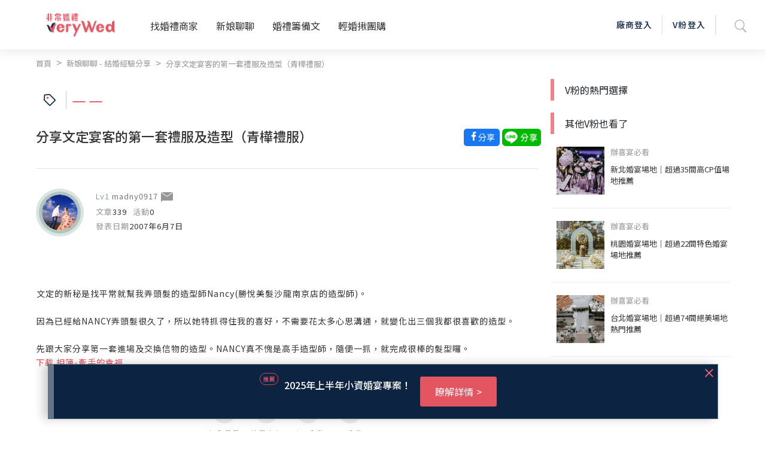

--- FILE ---
content_type: text/html; charset=utf-8
request_url: https://verywed.com/forum/expexch/1138475.html
body_size: 92294
content:
<!DOCTYPE html>
<html data-n-head-ssr data-n-head="">
  <head>
    <meta data-n-head="true" charset="utf-8"/><meta data-n-head="true" name="viewport" content="width=device-width, initial-scale=1, maximum-scale=1.0, user-scalable=0"/><meta data-n-head="true" itemprop="image" content="https://s.verywed.com/s1/2019/08/28/1566985101_c0c80814223f017ecf0d1edbba2cc990.jpg"/><meta data-n-head="true" data-hid="og:image" property="og:image" content="https://s.verywed.com/s1/2019/08/28/1566985101_c0c80814223f017ecf0d1edbba2cc990.jpg"/><meta data-n-head="true" data-hid="og:type" property="og:type" content="website"/><meta data-n-head="true" data-hid="og:site_name" property="og:site_name" content="非常婚禮veryWed-最懂你的婚禮專家"/><meta data-n-head="true" name="author" content="非常婚禮veryWed-最懂你的婚禮專家"/><meta data-n-head="true" property="fb:app_id" content="106685692735197"/><meta data-n-head="true" data-hid="og:title" property="og:title" content="分享文定宴客的第一套禮服及造型（青樺禮服）--非常婚禮veryWed"/><meta data-n-head="true" data-hid="og:description" property="og:description" content="文定的新秘是找平常就幫我弄頭髮的造型師Nancy(勝悅美髮沙龍南京店的造型師)。因為已經給NANCY弄頭髮很久了，所以她特抓得住我的喜好，不需要花太多心思溝通，就變化出三個我都很喜歡的造型。先跟大家分享第一套進場及交換信物的造型。NANCY真不愧是高手造型師，隨便一抓，就完成很棒的髮型囉。 …（全文"/><meta data-n-head="true" data-hid="description" name="description" content="文定的新秘是找平常就幫我弄頭髮的造型師Nancy(勝悅美髮沙龍南京店的造型師)。因為已經給NANCY弄頭髮很久了，所以她特抓得住我的喜好，不需要花太多心思溝通，就變化出三個我都很喜歡的造型。先跟大家分享第一套進場及交換信物的造型。NANCY真不愧是高手造型師，隨便一抓，就完成很棒的髮型囉。 …（全文"/><meta data-n-head="true" data-hid="og:url" property="og:url" content="https://verywed.com/forum/expexch/undefined.html"/><meta data-n-head="true" itemprop="description" content="文定的新秘是找平常就幫我弄頭髮的造型師Nancy(勝悅美髮沙龍南京店的造型師)。因為已經給NANCY弄頭髮很久了，所以她特抓得住我的喜好，不需要花太多心思溝通，就變化出三個我都很喜歡的造型。先跟大家分享第一套進場及交換信物的造型。NANCY真不愧是高手造型師，隨便一抓，就完成很棒的髮型囉。 …（全文"/><meta data-n-head="true" itemprop="name" content="分享文定宴客的第一套禮服及造型（青樺禮服）--非常婚禮veryWed"/><title data-n-head="true">分享文定宴客的第一套禮服及造型（青樺禮服）--非常婚禮veryWed</title><link data-n-head="true" rel="icon" type="image/x-icon" href="/favicon.ico"/><link data-n-head="true" rel="canonical" href="https://verywed.com/forum/expexch/1138475.html.html"/><script data-n-head="true" async="true" src="https://www.google.com/recaptcha/api.js?render=explicit"></script><script data-n-head="true" async="true" src="https://www.googletagservices.com/tag/js/gpt.js"></script><script data-n-head="true" async="true" src="https://cdnjs.cloudflare.com/ajax/libs/babel-polyfill/7.2.5/polyfill.min.js"></script><script data-n-head="true" defer="true" src="/plugin/tinymce/tinymce.js"></script><script data-n-head="true" async="true" src="https://cdnjs.cloudflare.com/ajax/libs/jquery/3.3.1/jquery.min.js"></script><script data-n-head="true" data-hid="nuxt-jsonld-34950696" type="application/ld+json">
[
  {
    "@context": "http://schema.org",
    "@id": "https://verywed.com/",
    "@type": "Organization",
    "name": "非常婚禮verywed",
    "description": "北部,中部,南部多達43856則以上審核婚禮評價，超過3440間的評價廠商，婚宴場地、婚紗攝影、新娘秘書、婚紗禮服，還有婚禮最令人在意的婚戒金飾、婚禮小物、婚禮主持人、婚禮佈置、蜜月旅遊及喜帖等完整婚禮評價及婚禮經驗，協助完美新娘找到最適合的非常婚禮。",
    "url": "https://verywed.com/",
    "logo": "https://verywed.com/_nuxt/img/logo.238292c.png",
    "sameAs": "https://www.facebook.com/verywed",
    "slogan": "非常婚禮veryWed- 最懂你的婚禮專家",
    "email": "info@verywed.com"
  },
  {
    "@context": "http://schema.org",
    "@type": "WebPage",
    "name": "非常婚禮verywed",
    "description": "北部,中部,南部多達43856則以上審核婚禮評價，超過3440間的評價廠商，婚宴場地、婚紗攝影、新娘秘書、婚紗禮服，還有婚禮最令人在意的婚戒金飾、婚禮小物、婚禮主持人、婚禮佈置、蜜月旅遊及喜帖等完整婚禮評價及婚禮經驗，協助完美新娘找到最適合的非常婚禮。",
    "url": "https://verywed.com/",
    "publisher": {
      "@type": "Organization",
      "name": "非常婚禮科技公司"
    }
  },
  {
    "@context": "http://schema.org",
    "@type": "WebSite",
    "name": "非常婚禮verywed",
    "description": "北部,中部,南部多達43856則以上審核婚禮評價，超過3440間的評價廠商，婚宴場地、婚紗攝影、新娘秘書、婚紗禮服，還有婚禮最令人在意的婚戒金飾、婚禮小物、婚禮主持人、婚禮佈置、蜜月旅遊及喜帖等完整婚禮評價及婚禮經驗，協助完美新娘找到最適合的非常婚禮。",
    "url": "https://verywed.com/"
  }
]
</script><script data-n-head="true" data-hid="nuxt-jsonld-34950697" type="application/ld+json">
{
  "@context": "https://schema.org",
  "@type": "DiscussionForumPosting",
  "discussionUrl": "https://verywed.com/forum/expexch/1138475.html.html",
  "headline": "分享文定宴客的第一套禮服及造型（青樺禮服）",
  "articleBody": "<table><tr><td style=\"width:100%;\">文定的新秘是找平常就幫我弄頭髮的造型師Nancy(勝悅美髮沙龍南京店的造型師)。<br><br>\n因為已經給NANCY弄頭髮很久了，所以她特抓得住我的喜好，不需要花太多心思溝通，就變化出三個我都很喜歡的造型。<br><br>\n先跟大家分享第一套進場及交換信物的造型。NANCY真不愧是高手造型師，隨便一抓，就完成很棒的髮型囉。 </td><td><img src=\"http://s.verywed.com/s3/2007/06/07/1181213124_5b76719159fb5cb170905b8bcc9ffcdd.jpg\" alt=\"1181213124_5b76719159fb5cb170905b8bcc9ffcdd.jpg\"></td></tr></table>",
  "datePublished": "2007-06-07",
  "dateModified": "2007-06-07",
  "image": "https://s.verywed.com/s1/2019/08/28/1566985101_c0c80814223f017ecf0d1edbba2cc990.jpg",
  "author": {
    "@type": "Person",
    "image": "//s.verywed.com/s1/2008/09/15/1221465106_ff330eee01564cb62f7847b47ad6d71a.jpeg",
    "name": "madny0917"
  },
  "keywords": "",
  "interactionStatistic": [
    {
      "@type": "InteractionCounter",
      "interactionType": "https://schema.org/CommentAction",
      "userInteractionCount": 32
    },
    {
      "@type": "InteractionCounter",
      "interactionType": "https://schema.org/WatchAction",
      "userInteractionCount": 3863
    }
  ],
  "publisher": {
    "@type": "Organization",
    "name": "verywed非常婚禮",
    "logo": {
      "@type": "ImageObject",
      "url": "https://verywed.com/_nuxt/img/logo.238292c.png"
    }
  },
  "mainEntityOfPage": {
    "@type": "WebPage",
    "url": "https://verywed.com/forum/expexch/1138475.html.html"
  }
}
</script><script data-n-head="true" data-hid="nuxt-jsonld-34950698" type="application/ld+json">
[
  {
    "@context": "https://schema.org",
    "@type": "BreadcrumbList",
    "itemListElement": [
      {
        "@type": "ListItem",
        "position": "0",
        "name": "首頁",
        "item": "https://verywed.com/"
      },
      {
        "@type": "ListItem",
        "position": "1",
        "name": "新娘聊聊 - 結婚經驗分享",
        "item": "https://verywed.com/newforum/forum/expexch"
      },
      {
        "@type": "ListItem",
        "position": "2",
        "name": "分享文定宴客的第一套禮服及造型（青樺禮服）",
        "item": "https://verywed.com/forum/expexch/1138475.html"
      }
    ]
  }
]
</script><link rel="preload" href="/_nuxt/manifest.245d1e7b607a5939f1f7.js" as="script"><link rel="preload" href="/_nuxt/vendor.f0fac665771ba9f1e7c9.js" as="script"><link rel="preload" href="/_nuxt/app.a99dbbd3e013ae72e5a7.js" as="script"><link rel="preload" href="/_nuxt/layouts/default.d686f4f4ab13cd1e94c6.js" as="script"><link rel="preload" href="/_nuxt/pages/forum/_board/_thread.fd25f81a7f822512918c.js" as="script"><link rel="prefetch" href="/_nuxt/pages/_catName/vendorList/index.aceb879ec8ab4a9856f5.js"><link rel="prefetch" href="/_nuxt/pages/_catName/vendorList/_location_id/index.99029d783af2fc1ad481.js"><link rel="prefetch" href="/_nuxt/pages/newforum/forum/_board/_theme/index.84192864bfdb557fec5a.js"><link rel="prefetch" href="/_nuxt/pages/forum/index.9a3b41c9cf8a12b9204e.js"><link rel="prefetch" href="/_nuxt/pages/forum/post.a2730cb961b0efaee974.js"><link rel="prefetch" href="/_nuxt/pages/vwMember/resetPassword/_active.aef5e7bb1b0972347e48.js"><link rel="prefetch" href="/_nuxt/pages/vwMember/active/_active.3eedd0b5d4fc0e83a622.js"><link rel="prefetch" href="/_nuxt/pages/vwMember/signInSuc.0540d147a05baa662d1e.js"><link rel="prefetch" href="/_nuxt/pages/vwMember/resetPwSuc.300c53f9e0aadebdbaad.js"><link rel="prefetch" href="/_nuxt/pages/getmarry/_catName/index.4643cfc7ef6636808fef.js"><link rel="prefetch" href="/_nuxt/pages/index.1c1cbc45fbf0dd57763b.js"><link rel="prefetch" href="/_nuxt/pages/woman/_memberId.bk.a57c91a8a1f720801c92.js"><link rel="prefetch" href="/_nuxt/pages/_catName/_id.93b14c8365e80359c8e2.js"><link rel="prefetch" href="/_nuxt/pages/vwMember/_memberId.ab68229518d399e73753.js"><link rel="prefetch" href="/_nuxt/pages/user/mail/index.32170bbe503e57ddc529.js"><link rel="prefetch" href="/_nuxt/pages/user/setting.6464136515b3dcb10c8e.js"><link rel="prefetch" href="/_nuxt/pages/user/mail.3794bbc859c9588afcd5.js"><link rel="prefetch" href="/_nuxt/pages/user/setting/index.7f7ba0e13e233bb5406e.js"><link rel="prefetch" href="/_nuxt/pages/user/other.126c01bc3edb30286593.js"><link rel="prefetch" href="/_nuxt/pages/user/mail/sent.8abebe879c667d726734.js"><link rel="prefetch" href="/_nuxt/pages/user/setting/account.004faf6636fb34677b80.js"><link rel="prefetch" href="/_nuxt/pages/user/mail/trash.df08de143a55b017f35d.js"><link rel="prefetch" href="/_nuxt/pages/user/mail/newMail.25cc48e9d89b274c9547.js"><link rel="prefetch" href="/_nuxt/pages/user/mail/blockList.f8ace5fde191bf9fb5f9.js"><link rel="prefetch" href="/_nuxt/pages/user/_id.7245ce1f71ba4b36b613.js"><link rel="prefetch" href="/_nuxt/pages/test.9affc951f5143386565a.js"><link rel="prefetch" href="/_nuxt/pages/_catName/index.0ac6b0e1f3a4ef2b1978.js"><link rel="prefetch" href="/_nuxt/pages/404.25dc2209ec2770bb2842.js"><link rel="prefetch" href="/_nuxt/pages/vwMember/resetPwFail.a02aab77f3d16f580f0e.js"><style data-vue-ssr-id="159d136c:0">a,abbr,acronym,address,applet,big,blockquote,body,caption,cite,code,dd,del,dfn,div,dl,dt,em,fieldset,font,form,h1,h2,h3,h4,h5,h6,html,iframe,img,ins,kbd,label,legend,li,object,ol,p,pre,q,s,samp,small,span,strike,strong,sub,sup,table,tbody,td,tfoot,th,thead,tr,tt,ul,var{margin:0;border:0;outline:0;font-weight:inherit;font-style:inherit;font-size:100%;font-family:inherit;vertical-align:baseline}:focus{outline:0}body{line-height:1}table{border-collapse:separate;border-spacing:0}caption,td,th{text-align:left;font-weight:400}blockquote:after,blockquote:before,q:after,q:before{content:""}blockquote,q{quotes:"" ""}</style><style data-vue-ssr-id="5bd01218:0">@import url(https://fonts.googleapis.com/css?family=Noto+Sans+TC:400,500&display=swap);</style><style data-vue-ssr-id="5bd01218:1">html{overflow-x:hidden;width:100%}#app{position:relative}body{overflow-x:hidden;font-family:Noto Sans TC,sans-serif!important;-webkit-transition:opacity .5s ease;transition:opacity .5s ease;width:100%}img{max-width:100%}h1.seo{opacity:0;position:absolute;z-index:-2;display:inline-block}body.fade-in{opacity:1}.fade-enter-active,.fade-leave-active{-webkit-transition:opacity .2s;transition:opacity .2s}.fade-enter,.fade-leave-to{opacity:0}.flex-center{-ms-flex-align:center!important;-webkit-box-align:center!important;align-items:center!important;-ms-flex-pack:center!important;-webkit-box-pack:center!important;justify-content:center!important}.text-black{color:#333!important}.dis_inline{display:inline-block}.full-container{padding-left:6%;padding-right:6%}.test circle{fill:none;stroke:#ea838c;stroke-dasharray:100 100;stroke-dashoffset:100;stroke-linecap:round;stroke-width:3;-webkit-transition:stroke-dashoffset 1s ease-in-out .5s;transition:stroke-dashoffset 1s ease-in-out .5s}p{display:inline}.t_center{text-align:center}.t_left{text-align:left}.f_bold{font-weight:700!important}.poA{position:absolute}.f12{font-size:12px}.f13{font-size:13px}.f14{font-size:14px}.f15{font-size:15px}.f16{font-size:16px}.f18{font-size:18px}.f20{font-size:20px}.f24{font-size:24px}.f30{font-size:30px}.f36{font-size:36px}.f40{font-size:40px}.f45{font-size:45px}.f48{font-size:48px}.f50{font-size:50px}.f72{font-size:72px}.bg_pink{background-color:#e5646f}.bg_l_pink{background-color:#fceff0}.bg_blue{background-color:#0c2441}.bg_green{background-color:#83b48c}.bg_grey{background-color:#ededed}.bg_white{background-color:#fff}.bg_half_pink{position:relative;width:100%;text-align:center}.bg_half_pink:before{content:"";height:40%;width:100%;background-color:#fceff0;position:absolute;top:0;left:0;z-index:-1}.W100{width:100%}.W67{width:67%;display:inline-block}.W25{width:25%}.W33{width:33%;display:inline-block}.W40{width:40%}.W50{width:50%}.W60{width:60%}.W80{width:80%}.W840{max-width:840px}.f_grey{color:#969696}.f_white{color:#fff}.f_red{color:#e5646f}.f_pink{color:#e35561}.f_d_grey{color:#333}.f_black{color:#000}.f_blue{color:#0c2441}.pc{display:block}.mb{display:none}.pt10{padding-top:10px}.pt30{padding-top:30px}.pb10{padding-bottom:10px}.pb30{padding-bottom:30px}.ml20{margin-left:20px}.opa0{opacity:0;border:transparent}.avatar-wrapper{width:75px;overflow:hidden;border-radius:50%;background-position:50%;background-size:cover}.header-memberimg{width:auto;margin:17px 20px 17px -5px;border-radius:50%}.img_wrapper{position:absolute;border-radius:50%;width:70px;height:70px;top:30px;left:30px;background-size:cover;-webkit-box-shadow:0 0 0 5px #647386,0 0 0 10px rgba(144,155,168,.33);box-shadow:0 0 0 5px #647386,0 0 0 10px rgba(144,155,168,.33)}.level1 .avatar-wrapper{-webkit-box-shadow:0 0 0 5px rgba(133,165,157,.5),0 0 0 10px rgba(133,165,157,.3);box-shadow:0 0 0 5px rgba(133,165,157,.5),0 0 0 10px rgba(133,165,157,.3)}.level2 .avatar-wrapper{-webkit-box-shadow:0 0 0 5px rgba(118,102,127,.5),0 0 0 10px rgba(118,102,127,.3);box-shadow:0 0 0 5px rgba(118,102,127,.5),0 0 0 10px rgba(118,102,127,.3)}.level3 .avatar-wrapper{-webkit-box-shadow:0 0 0 5px hsla(47,19%,64%,.5),0 0 0 10px hsla(47,19%,64%,.3);box-shadow:0 0 0 5px hsla(47,19%,64%,.5),0 0 0 10px hsla(47,19%,64%,.3)}.level4 .avatar-wrapper{-webkit-box-shadow:0 0 0 5px rgba(229,100,111,.5),0 0 0 10px rgba(229,100,111,.3);box-shadow:0 0 0 5px rgba(229,100,111,.5),0 0 0 10px rgba(229,100,111,.3)}.level1 .card-body{background-color:#e6ece8}.level2 .card-body{background-color:#f1edf5}.level3 .card-body{background-color:#f4f1e7}.level4 .card-body{background-color:#fceff0}.level1 .level_name{color:#85a59d}.level2 .level_name{color:#76667f}.level3 .level_name{color:#b4ac90}.level4 .level_name{color:#e5646f}.level1.bride-wrapper:before{background-color:#e6ece8}.level2.bride-wrapper:before{background-color:#f1edf5}.level3.bride-wrapper:before{background-color:#f4f1e7}.level4.bride-wrapper:before{background-color:#fceff0}.rateNum{width:40px;height:33px;font-size:14px;font-weight:500;line-height:33px;padding-left:4px;-webkit-transform:rotate(-180deg);transform:rotate(-180deg);background-repeat:no-repeat;background-position:50%;background-image:url([data-uri]);background-size:100% auto;display:inline-block;margin-left:5px}.rateNum div{color:#fff;font-weight:400;text-align:center;padding-left:10px;-webkit-transform:rotate(180deg);transform:rotate(180deg)}.star-wrap label{display:inline-block}.filter_area.bg_white input[type=number],.filter_area.bg_white input[type=text]{width:100%;border:1px solid #ededed!important;padding:0 8px}.vdp-datepicker input[type=text]{background-image:url([data-uri]);background-size:18px;background-position:right 10px center;background-repeat:no-repeat;display:block;width:100%;height:44px;padding:0 12px;padding:0 .75rem;font-size:15px;line-height:44px;color:#333;font-weight:400;background-color:#fff;background-clip:padding-box;border:1px solid #ededed;border-radius:5px;-webkit-transition:none;transition:none}.rate_area .custom-radio label{text-indent:-1000px}.article_ img{margin-top:15px;margin-bottom:15px}.article_ h2,.article_ h3,.article_ h4,.article_ h5,.article_ h6{line-height:1.3;padding-top:15px;padding-bottom:5px}.restaurant-page .custom-radio label{padding:0 5px 0 11px;background-position:22px}.article_ p,.feeback .txt p{display:block;margin-bottom:5px}@media (min-width:768px) and (max-width:1240px){.full-container{padding-left:3%;padding-right:3%}}@media (max-width:768px){.f12{font-size:12px}.f13{font-size:13px}.f14,.f16{font-size:14px}.f18{font-size:16px}.f20{font-size:18px}.f24{font-size:20px}.f30{font-size:24px}.f36{font-size:28px}.f40{font-size:32px}.f45{font-size:35px}.f48{font-size:39px}.f50{font-size:43px}.f72{font-size:50px}.pad{display:inline-block}.mb,.pc{display:none}.img_wrapper{width:60px;height:60px;top:30px;left:25px}}@media (max-width:767px){.W50{width:100%}.pad{display:none}.mb{display:inline-block}.full-container{padding-left:3%;padding-right:3%}.f12{font-size:11px}.f13{font-size:12px}.f14,.f15{font-size:13px}.f16{font-size:14px}.f18{font-size:15px}.f20{font-size:16px}.f24{font-size:18px}.f30{font-size:20px}.f36{font-size:22px}.f40{font-size:27px}.f45{font-size:30px}.f48{font-size:33px}.f50{font-size:39px}.f72{font-size:45px}.rateNum{width:36px;height:26px;font-size:12px;line-height:26px}}@media (max-width:375px){.rateNum{width:28px}.rateNum div{padding-left:8px}}</style><style data-vue-ssr-id="d4bf2fd8:0">.item-list+.item-list{padding-left:8px;padding-left:.5rem}.item-list+.item-list:before{display:inline-block;padding-right:8px;font-weight:400;color:#969696;content:">"}@media screen and (min-width:769px){a.hover-line:hover{text-decoration:underline!important}}.bestView{max-width:1200px;margin:0 auto;text-align:left}@media screen and (max-width:767px){.m-break{display:block}}@media screen and (max-device-width:768px){.m-hide{display:none!important}}@media screen and (max-width:767px){.m-hide{display:none!important}}a:hover{cursor:pointer;text-decoration:none!important}a:focus{outline:none}.rounded-circle{border-radius:50%;overflow:hidden}.block-title{font-size:24px;font-weight:700;line-height:1.25;color:#333;letter-spacing:1.6px}.txt-black{color:#000}.txt-mute{color:#696969}.txt-mute,.txt-mute-light{font-weight:400;font-size:13px;line-height:1.4em}.txt-mute-light{color:#969696}.txt-grey{font-size:15px;line-height:1.4em;color:#666}.txt-grey3{color:#333}.txt-grey69{color:#696969}.txt-grey96{color:#969696}ol.decimal{list-style:decimal;padding-left:20px}ul.disc{list-style:disc;padding-left:20px}.badge{padding:.4em}.badge-pill{padding-right:1em;padding-left:1em}.badge-outline-pink{font-weight:400;color:#e35561;background:transparent;border:1px solid #e35561}.filter_area.bg_white input[aria-invalid=true],input[aria-invalid=true]{border:1px solid #e35561!important}.level1 .level_name{color:#85a59d}.level1 .avatar-wrapper{-webkit-box-shadow:0 0 0 5px rgba(133,165,157,.5),0 0 0 10px rgba(133,165,157,.3);box-shadow:0 0 0 5px rgba(133,165,157,.5),0 0 0 10px rgba(133,165,157,.3)}.level1 .avatar-wrapper.small{-webkit-box-shadow:0 0 0 3px rgba(133,165,157,.5),0 0 0 6px rgba(133,165,157,.3);box-shadow:0 0 0 3px rgba(133,165,157,.5),0 0 0 6px rgba(133,165,157,.3)}.level1 .user-level{color:#85a59d}.level1 .user-level:before{background:#85a59d}.level2 .level_name{color:#76667f}.level2 .avatar-wrapper{-webkit-box-shadow:0 0 0 5px rgba(118,102,127,.5),0 0 0 10px rgba(118,102,127,.3);box-shadow:0 0 0 5px rgba(118,102,127,.5),0 0 0 10px rgba(118,102,127,.3)}.level2 .avatar-wrapper.small{-webkit-box-shadow:0 0 0 3px rgba(118,102,127,.5),0 0 0 6px rgba(118,102,127,.3);box-shadow:0 0 0 3px rgba(118,102,127,.5),0 0 0 6px rgba(118,102,127,.3)}.level2 .user-level{color:#76667f}.level2 .user-level:before{background:#76667f}.level3 .level_name{color:#b4ac90}.level3 .avatar-wrapper{-webkit-box-shadow:0 0 0 5px hsla(47,19%,64%,.5),0 0 0 10px hsla(47,19%,64%,.3);box-shadow:0 0 0 5px hsla(47,19%,64%,.5),0 0 0 10px hsla(47,19%,64%,.3)}.level3 .avatar-wrapper.small{-webkit-box-shadow:0 0 0 3px hsla(47,19%,64%,.5),0 0 0 6px hsla(47,19%,64%,.3);box-shadow:0 0 0 3px hsla(47,19%,64%,.5),0 0 0 6px hsla(47,19%,64%,.3)}.level3 .user-level{color:#b4ac90}.level3 .user-level:before{background:#b4ac90}.level4 .level_name{color:#e5646f}.level4 .avatar-wrapper{-webkit-box-shadow:0 0 0 5px rgba(229,100,111,.5),0 0 0 10px rgba(229,100,111,.3);box-shadow:0 0 0 5px rgba(229,100,111,.5),0 0 0 10px rgba(229,100,111,.3)}.level4 .avatar-wrapper.small{-webkit-box-shadow:0 0 0 3px rgba(229,100,111,.5),0 0 0 6px rgba(229,100,111,.3);box-shadow:0 0 0 3px rgba(229,100,111,.5),0 0 0 6px rgba(229,100,111,.3)}.level4 .user-level{color:#e5646f}.level4 .user-level:before{background:#e5646f}.t-level-pink{color:#e5646f}.t-level-yellow{color:#b4ac90}.t-level-purple{color:#76667f}.t-level-green{color:#85a59d}.level-green .level-circle-box .item:first-child{color:#85a59d;-webkit-box-shadow:0 0 0 5px rgba(133,165,157,.5),0 0 0 10px rgba(133,165,157,.3);box-shadow:0 0 0 5px rgba(133,165,157,.5),0 0 0 10px rgba(133,165,157,.3)}.level-green .level-explain-box .explain-bg{background:rgba(221,227,223,.4)}.level-green .level-explain-box .line{background:#85a59d!important}.level-green .level-explain-box .levelTxt{color:#85a59d}.level-purple .level-circle-box .item:nth-child(2){color:#76667f;-webkit-box-shadow:0 0 0 5px rgba(118,102,127,.5),0 0 0 10px rgba(118,102,127,.3);box-shadow:0 0 0 5px rgba(118,102,127,.5),0 0 0 10px rgba(118,102,127,.3)}.level-purple .level-explain-box .explain-bg{background:rgba(232,228,236,.4)}.level-purple .level-explain-box .line{background:#76667f!important}.level-purple .level-explain-box .levelTxt{color:#76667f}.level-yellow .level-circle-box .item:nth-child(3){color:#b4ac90;-webkit-box-shadow:0 0 0 5px hsla(47,19%,64%,.5),0 0 0 10px hsla(47,19%,64%,.3);box-shadow:0 0 0 5px hsla(47,19%,64%,.5),0 0 0 10px hsla(47,19%,64%,.3)}.level-yellow .level-explain-box .explain-bg{background:hsla(47,23%,88%,.4)}.level-yellow .level-explain-box .line{background:#b4ac90!important}.level-yellow .level-explain-box .levelTxt{color:#b4ac90}.level-pink .level-circle-box .item:nth-child(4){color:#e5646f;-webkit-box-shadow:0 0 0 5px rgba(229,100,111,.5),0 0 0 10px rgba(229,100,111,.3);box-shadow:0 0 0 5px rgba(229,100,111,.5),0 0 0 10px rgba(229,100,111,.3)}.level-pink .level-explain-box .explain-bg{background:rgba(239,215,221,.4)}.level-pink .level-explain-box .line{background:#e5646f!important}.level-pink .level-explain-box .levelTxt{color:#e5646f}.btn-outline-blue,.btn-outline-pink,.btn-outline-white{font-size:14px;border:1px solid #ccc;background:transparent;-webkit-transition:all .15s ease-in-out;transition:all .15s ease-in-out}@media screen and (max-width:767px){.btn-outline-blue,.btn-outline-pink,.btn-outline-white{font-size:13px}}.btn-bg-pink{font-size:14px;border:none;-webkit-transition:all .15s ease-in-out;transition:all .15s ease-in-out}@media screen and (max-width:767px){.btn-bg-pink{font-size:13px}}.btn-outline-pink{border-color:#e5646f!important;color:#e5646f}.btn-outline-pink:hover{color:#fff;background:#e5646f}.btn-outline-white{border-color:#fff!important;color:#fff}.btn-outline-white:hover{color:#e5646f;background:#fff}.btn-outline-blue{border-color:#0c2441;color:#0c2441}.btn-outline-blue:hover{color:#fff!important;background:#0c2441}.btn-bg-pink{color:#fff;background:#e5646f}.btn-bg-pink:hover{color:#fff;background:#e35561}.form-control{letter-spacing:2px}.form-control:focus{outline:none;-webkit-box-shadow:none!important;box-shadow:none!important}.form-btns-lg>.btn{padding:9.6px 40px;padding:.6rem 2.5rem}.radio-inline{display:inline-block}.styled-radio-box label{font-weight:400;vertical-align:22%;margin-bottom:0}.styled-checkbox,.styled-radio{height:22px;width:22px;position:relative;-webkit-appearance:none;-moz-appearance:none;appearance:none}.styled-checkbox:focus,.styled-radio:focus{border:none!important}.styled-checkbox:after,.styled-radio:after{content:"";display:block;background:#fff;background-image:none;pointer-events:none;font-size:15px;position:absolute;top:-1px;left:-1px;height:22px;width:22px;color:transparent;border-radius:3px;background-position:50%;background-repeat:no-repeat;background-size:12px auto;border:2px solid #ededed}.styled-radio:after{border-radius:50%;background:#c1c1bb;border:1px solid #c1c1bb}.styled-checkbox:checked:after{border-color:#e5646f;background-image:url([data-uri])}.styled-radio:checked:after{border:1px solid #e5646f;background:#fff;background-image:url([data-uri]);background-size:67% auto;background-repeat:no-repeat;background-position:50% 50%}.styled-checkbox:hover:after,.styled-radio:hover:after{border-color:#e5646f}.help-block{color:#e5646f}input.border-round{border-radius:30px}input:focus,select:focus,textarea:focus{border:1px solid #e35561!important;outline:none}input[readonly]:focus{border:none!important}.modal-backdrop{z-index:1201}.modal{z-index:1202;padding:20px}.modal .or-break{display:-webkit-box;display:-ms-flexbox;display:flex;-webkit-box-orient:horizontal;-webkit-box-direction:normal;-ms-flex-direction:row;flex-direction:row;-webkit-box-align:center;-ms-flex-align:center;align-items:center;-webkit-box-pack:start;-ms-flex-pack:start;justify-content:flex-start;margin:28px -35px;width:calc(100% + 70px)}@media screen and (max-width:767px){.modal .or-break{margin:20px -5px;width:calc(100% + 10px)}}.modal .or-break .txt{margin:0 8px;color:#969696;font-size:15px;line-height:1;text-align:center;letter-spacing:2px}.modal .or-break .line{width:100%;height:1px;background:#ededed}.modal .or-break.Txtlg{margin:0 0 40px;width:100%}@media screen and (max-width:767px){.modal .or-break.Txtlg{margin:0 0 20px}}.modal .or-break.Txtlg .txt{width:448px;width:28rem;font-weight:700;font-size:24px;line-height:1.4em;color:#333}.modal .or-break.lineWhite .line{width:100%;height:1px;background:#fff}.modal .close{position:absolute;top:0;right:0;width:48px;height:34px;opacity:1;z-index:2}.modal .close:focus{outline:none}.modal .close:before{-webkit-transform:rotate(45deg);transform:rotate(45deg)}.modal .close:after,.modal .close:before{content:"";position:absolute;width:2px;height:18px;background:#e5646f}.modal .close:after{-webkit-transform:rotate(-45deg);transform:rotate(-45deg)}.close.custom{position:absolute;top:10px;right:10px;width:48px;height:34px;opacity:1;z-index:2}.close.custom:focus{outline:none}.close.custom:before{-webkit-transform:rotate(45deg);transform:rotate(45deg)}.close.custom:after,.close.custom:before{content:"";position:absolute;width:2px;height:18px;background:#9c9c9c}.close.custom:after{-webkit-transform:rotate(-45deg);transform:rotate(-45deg)}.close.custom.pink:after,.close.custom.pink:before{background:#e5646f}.memberStartModal .modal-dialog{width:100%;max-width:100%;margin:0}.memberStartModal .modal-title{margin-bottom:28px;font-size:24px;font-weight:700;line-height:1.2em;color:#333;text-align:center;letter-spacing:2px}.memberStartModal .modal-sub-title{margin-bottom:25px;font-size:17px;line-height:1em;color:#333;text-align:center;letter-spacing:1px}.memberStartModal .modal-content{max-width:580px;margin:0 auto;position:relative;display:block;pointer-events:auto;background-clip:padding-box;border:none;border-radius:10px;outline:0;background:#fceff0 no-repeat right 86%;background-size:100% auto}.memberStartModal .modal-body{max-width:370px;margin:0 auto;padding:45px 20px 35px}@media screen and (max-width:767px){.memberStartModal .modal-body{padding:30px 20px}}.memberStartModal .modal-footer{padding:19.2px 38px;padding:1.2rem 38px;font-size:14px;line-height:1.2em;font-weight:400;color:#696969;background:#ededed;border-bottom-right-radius:10px;border-bottom-left-radius:10px}.memberStartModal .form-group{margin-bottom:20px;text-align:left}.memberStartModal .form-control{display:block;width:100%;height:44px;padding:0 12px;padding:0 .75rem;font-size:15px;line-height:44px;color:#333;font-weight:400;background-color:#fff;background-clip:padding-box;border:1px solid #ededed;border-radius:5px;-webkit-transition:none;transition:none}.memberStartModal .memberForgetBox{position:relative;display:-webkit-box;display:-ms-flexbox;display:flex;-webkit-box-orient:horizontal;-webkit-box-direction:normal;-ms-flex-direction:row;flex-direction:row;-webkit-box-pack:end;-ms-flex-pack:end;justify-content:flex-end;-webkit-box-align:center;-ms-flex-align:center;align-items:center;margin-bottom:20px}.memberStartModal .memberForgetBox>a{position:absolute;top:0;bottom:0;right:0;left:0}.memberStartModal .memberForgetBox .txt{font-size:13px;color:#969696;border-bottom:1px solid #969696}.memberStartModal .memberForgetBox .icon{margin-left:3px;width:18px;height:18px;font-size:13px;color:#fff;border-radius:50%;background:#969696;text-align:center}.memberStartModal .memberForgetBox:hover .txt{color:#e5646f;border-bottom:1px solid #e5646f}.memberStartModal .memberForgetBox:hover .icon{background:#e5646f}.memberStartModal .btn-fb{position:relative;padding:0 15px;width:100%;min-height:52px;border:1px solid #0c2441;text-align:center;margin:0 0 12px;cursor:pointer;-webkit-transition:background-color .15s ease-in-out;transition:background-color .15s ease-in-out}.memberStartModal .btn-fb .icn{display:inline-block;position:absolute;top:calc(50% - 14px);left:15px;width:28px}.memberStartModal .btn-fb .icn img{width:100%}.memberStartModal .btn-fb .icn .h{display:none}@media screen and (max-width:320px){.memberStartModal .btn-fb .icn{display:none}}.memberStartModal .btn-fb .txt{font-size:14px;line-height:50px;color:#0c2441;font-weight:400;letter-spacing:1px}@media screen and (min-width:769px){.memberStartModal .btn-fb:hover{background:#0c2441}.memberStartModal .btn-fb:hover .txt{color:#fff}.memberStartModal .btn-fb:hover img{display:none}.memberStartModal .btn-fb:hover .h{display:block}}.memberStartModal .note-fb{font-size:13px;font-weight:400;line-height:1.2em;color:#969696}.memberStartModal .linkToBox{position:relative;display:-webkit-box;display:-ms-flexbox;display:flex;-webkit-box-orient:horizontal;-webkit-box-direction:normal;-ms-flex-direction:row;flex-direction:row;-webkit-box-align:center;-ms-flex-align:center;align-items:center}.memberStartModal .linkToBox>a{position:absolute;top:0;bottom:0;right:0;left:0}.memberStartModal .linkToBox .icon{margin:-2px 0 0 6px;width:8px;-webkit-transition:all .1s linear;transition:all .1s linear}.memberStartModal .linkToBox .icon img{width:100%}.memberStartModal .linkToBox:hover .icon{-webkit-transform:translateX(2px);transform:translateX(2px)}.memberStartModal button.submit{min-height:50px;font-weight:400;font-size:15px;line-height:1.6;color:#fff;background:#e5646f;letter-spacing:2px}@media screen and (min-width:769px){.memberStartModal button.submit:hover{background:#e35561}}.memberStartModal.forgetPasBox .mem-vali-Box{position:relative}.memberStartModal.forgetPasBox .mem-vali-Box .numberBox{position:absolute;top:0;bottom:0;right:0;max-width:115px}.memberStartModal.forgetPasBox .mem-vali-Box .numberBox img{width:100%}.memberStartModal.forgetPasBox .memberForgetBox .icon{width:20px;height:23px;background:transparent}.memberStartModal.forgetPasBox .memberForgetBox .icon img{width:100%}.memberStartModal.forgetPasBox .modal-footer{padding:19.2px 62px;padding:1.2rem 62px}@media screen and (max-width:767px){.memberStartModal.forgetPasBox .modal-footer{padding:1.2rem 25px}}.memberStartModal.forgetPasBox .modal-footer .linkToBox{width:100%;line-height:1.8em}.memberStartModal.forgetPasBox .modal-explain{margin:60px -24% 30px;font-size:15px;line-height:1.4em;color:#696969}@media screen and (max-width:767px){.memberStartModal.forgetPasBox .modal-explain{margin:30px 0 20px}}.memberStartModal.popupModal .mem-vali-Box{position:relative}.memberStartModal.popupModal .mem-vali-Box .numberBox{position:absolute;top:0;bottom:0;right:0;max-width:115px}.memberStartModal.popupModal .mem-vali-Box .numberBox img{width:100%}.memberStartModal.popupModal .memberForgetBox .icon{width:20px;height:23px;background:transparent}.memberStartModal.popupModal .memberForgetBox .icon img{width:100%}.memberStartModal.popupModal .modal-footer{padding:19.2px 62px;padding:1.2rem 62px}@media screen and (max-width:767px){.memberStartModal.popupModal .modal-footer{padding:1.2rem 25px}}.memberStartModal.popupModal .modal-footer .linkToBox{width:100%;line-height:1.8em}.memberStartModal.popupModal .modal-explain{margin:60px -24% 30px;font-size:15px;line-height:1.4em;color:#696969}@media screen and (max-width:767px){.memberStartModal.popupModal .modal-explain{margin:30px 0 20px}}.memberStartModal.registerBox .modal-footer{-webkit-box-pack:start;-ms-flex-pack:start;justify-content:flex-start}.memberStartModal.registerBox .modal-footer .linkToBox .icon{margin:4px 8px 0 0;-webkit-transform:rotate(180deg);transform:rotate(180deg);-webkit-transition:all .1s linear;transition:all .1s linear}.memberStartModal.registerBox .modal-footer .linkToBox:hover .icon{-webkit-transform:translateX(-2px) rotate(180deg);transform:translateX(-2px) rotate(180deg)}.memberLevelModal{background:rgba(0,0,0,.7)}.memberLevelModal .modal-dialog{width:100%;max-width:100%;margin:0}.memberLevelModal .modal-content{max-width:900px;margin:0 auto;position:relative;display:block;border:none;border-radius:10px;outline:0;background:#fff}.memberLevelModal .modal-body{max-width:688px;margin:0 auto;padding:50px 20px 40px;display:-webkit-box;display:-ms-flexbox;display:flex;-webkit-box-orient:vertical;-webkit-box-direction:normal;-ms-flex-direction:column;flex-direction:column;-webkit-box-align:center;-ms-flex-align:center;align-items:center}@media screen and (max-width:767px){.memberLevelModal .modal-body{padding:30px 20px}}.memberLevelModal .level-show-wrap{width:80%;margin:0 auto}@media screen and (max-width:767px){.memberLevelModal .level-show-wrap{width:96%}}.memberLevelModal .level-circle-box{position:relative;display:-webkit-box;display:-ms-flexbox;display:flex;-webkit-box-orient:horizontal;-webkit-box-direction:normal;-ms-flex-direction:row;flex-direction:row;-webkit-box-align:center;-ms-flex-align:center;align-items:center;-webkit-box-pack:justify;-ms-flex-pack:justify;justify-content:space-between;width:100%;max-width:460px;margin:0 auto 25px}.memberLevelModal .level-circle-box:after{content:"";position:absolute;top:50%;left:0;right:0;height:3px;background:#ededed;-webkit-transform:translateY(-50%);transform:translateY(-50%)}.memberLevelModal .level-circle-box .item{position:relative;width:60px;height:60px;border-radius:50%;background:#fff;font-size:13px;line-height:1.4em;color:#696969;-webkit-box-shadow:0 0 0 5px #b1b1b1,0 0 0 10px #e1e1e1;box-shadow:0 0 0 5px #b1b1b1,0 0 0 10px #e1e1e1;z-index:2}@media screen and (max-width:767px){.memberLevelModal .level-circle-box .item{width:46px;height:46px}}.memberLevelModal .level-explain-box{max-width:540px;display:-webkit-box;display:-ms-flexbox;display:flex;-webkit-box-orient:horizontal;-webkit-box-direction:normal;-ms-flex-direction:row;flex-direction:row;-webkit-box-align:center;-ms-flex-align:center;align-items:center;-webkit-box-pack:justify;-ms-flex-pack:justify;justify-content:space-between}@media screen and (max-width:767px){.memberLevelModal .level-explain-box{-webkit-box-orient:vertical;-webkit-box-direction:normal;-ms-flex-direction:column;flex-direction:column;max-width:100%}}.memberLevelModal .level-explain-box .explain-bg{position:relative;width:50%;height:0;padding-bottom:50%;border-radius:50%;display:-webkit-box;display:-ms-flexbox;display:flex;-webkit-box-orient:vertical;-webkit-box-direction:normal;-ms-flex-direction:column;flex-direction:column;-webkit-box-align:center;-ms-flex-align:center;align-items:center;justify-items:center}@media screen and (max-width:767px){.memberLevelModal .level-explain-box .explain-bg{width:240px;height:0;margin-bottom:20px;padding-bottom:240px}}.memberLevelModal .level-explain-box .explain-bg:before{content:"";position:absolute;right:-3%;top:10%;width:48px;height:53px;background:url(/_nuxt/img/icon-star-grey.69a783c.png) no-repeat 50%;background-size:100% auto}@media screen and (max-width:767px){.memberLevelModal .level-explain-box .explain-bg:before{background-size:80% auto}}.memberLevelModal .level-explain-box .explain-bg .avatar-photo{margin-top:40px;width:70px;height:70px}@media screen and (max-width:767px){.memberLevelModal .level-explain-box .explain-bg .avatar-photo{margin-top:40px;width:50px;height:50px}}.memberLevelModal .level-explain-box .explain-bg .avatar-photo img{width:100%;border-radius:50%;overflow:hidden}.memberLevelModal .level-explain-box .explain-bg .avatar-txt{font-weight:700;font-size:18px;color:#333;line-height:2.8em;text-align:center}.memberLevelModal .level-explain-box .explain-bg .avatar-txt .line{width:30px;height:1px;background:#333;margin:0 auto}.memberLevelModal .level-explain-box .explain-bg .avatar-txt .levelTxt{font-weight:700;font-size:24px;line-height:2.8em}.memberLevelModal .level-explain-box .explain-txt{width:50%;padding-left:6%}@media screen and (max-width:767px){.memberLevelModal .level-explain-box .explain-txt{width:auto;padding-left:0}}.memberLevelModal .level-explain-box .explain-txt .girlboy{display:none;width:108px;margin-bottom:16px}@media screen and (max-width:767px){.memberLevelModal .level-explain-box .explain-txt .girlboy{margin:0 auto 10px}}.memberLevelModal .level-explain-box .explain-txt .girlboy img{width:100%}.memberLevelModal .level-explain-box .explain-txt .txt{font-size:14px;line-height:1.8em;color:#696969}.memberLevelModal .modal-footer{position:relative;-webkit-box-orient:vertical;-webkit-box-direction:normal;-ms-flex-direction:column;flex-direction:column;padding:30px 10% 40px;background:#ededed;border-bottom-right-radius:10px;border-bottom-left-radius:10px}@media screen and (max-width:767px){.memberLevelModal .modal-footer{padding:30px 20px 40px}}.memberLevelModal .modal-footer:before{content:"";position:absolute;top:-20px;left:50%;width:47px;height:41px;-webkit-transform:translateX(-50%);transform:translateX(-50%);background:url(/_nuxt/img/icon-vd.e3d2018.png) no-repeat 50%;background-size:100% auto}.memberLevelModal .level-stander-box{width:100%;padding:0 40px}@media screen and (max-width:767px){.memberLevelModal .level-stander-box{padding:0}}.memberLevelModal .level-stander-box .item{position:relative;display:-webkit-box;display:-ms-flexbox;display:flex;-webkit-box-orient:horizontal;-webkit-box-direction:normal;-ms-flex-direction:row;flex-direction:row;-webkit-box-align:center;-ms-flex-align:center;align-items:center;-webkit-box-pack:justify;-ms-flex-pack:justify;justify-content:space-between;margin-top:34px}@media screen and (max-width:767px){.memberLevelModal .level-stander-box .item{-webkit-box-orient:vertical;-webkit-box-direction:normal;-ms-flex-direction:column;flex-direction:column}}.memberLevelModal .level-stander-box .item .level-circle{position:relative;width:70px;height:70px;border-radius:50%;background:#fff;font-size:13px;line-height:1.4em;color:#696969;z-index:2}@media screen and (max-width:767px){.memberLevelModal .level-stander-box .item .level-circle{margin-bottom:20px}}.memberLevelModal .level-stander-box .item .level-circle:before{content:"";position:absolute;top:-25px;left:50%;width:3px;height:15px;background:#b1b1b1;-webkit-transform:translateX(-50%);transform:translateX(-50%);z-index:-1}@media screen and (max-width:767px){.memberLevelModal .level-stander-box .item .level-circle:before{display:none}}.memberLevelModal .level-stander-box .item:first-child .level-circle:before{display:none}.memberLevelModal .level-stander-box .item .level-content{width:calc(100% - 94px)}.memberLevelModal .level-stander-box .item .level-content .txt{font-size:14px;line-height:1.8em;color:#696969}.memberLevelModal .level-stander-box .item .level-content .txt .ttl{display:block}.memberLevelModal .level-stander-box .item.level-green .level-circle{color:#85a59d;-webkit-box-shadow:0 0 0 5px rgba(133,165,157,.5),0 0 0 10px rgba(133,165,157,.3);box-shadow:0 0 0 5px rgba(133,165,157,.5),0 0 0 10px rgba(133,165,157,.3)}.memberLevelModal .level-stander-box .item.level-green .level-content .ttl{color:#85a59d}.memberLevelModal .level-stander-box .item.level-purple .level-circle{color:#76667f;-webkit-box-shadow:0 0 0 5px rgba(118,102,127,.5),0 0 0 10px rgba(118,102,127,.3);box-shadow:0 0 0 5px rgba(118,102,127,.5),0 0 0 10px rgba(118,102,127,.3)}.memberLevelModal .level-stander-box .item.level-purple .level-content .ttl{color:#76667f}.memberLevelModal .level-stander-box .item.level-yellow .level-circle{color:#b4ac90;-webkit-box-shadow:0 0 0 5px hsla(47,19%,64%,.5),0 0 0 10px hsla(47,19%,64%,.3);box-shadow:0 0 0 5px hsla(47,19%,64%,.5),0 0 0 10px hsla(47,19%,64%,.3)}.memberLevelModal .level-stander-box .item.level-yellow .level-content .ttl{color:#b4ac90}.memberLevelModal .level-stander-box .item.level-pink .level-circle{color:#e5646f;-webkit-box-shadow:0 0 0 5px rgba(229,100,111,.5),0 0 0 10px rgba(229,100,111,.3);box-shadow:0 0 0 5px rgba(229,100,111,.5),0 0 0 10px rgba(229,100,111,.3)}.memberLevelModal .level-stander-box .item.level-pink .level-content .ttl{color:#e5646f}.user-kv-box{position:relative;width:100%;height:400px;overflow:hidden;cursor:pointer}@media screen and (max-width:767px){.user-kv-box{height:200px}}.user-kv-box:after{content:"";position:absolute;bottom:0;right:0;left:0;height:45%;background:-webkit-gradient(linear,left top,left bottom,color-stop(3%,hsla(0,0%,90%,0)),color-stop(4%,hsla(0,0%,89%,0)),to(rgba(0,0,0,.4)));background:linear-gradient(180deg,hsla(0,0%,90%,0) 3%,hsla(0,0%,89%,0) 4%,rgba(0,0,0,.4))}.user-kv-box:hover .user-kv-box-photo.changeSize:after,.user-kv-box:hover .user-kv-box-photo.changeSize:before{opacity:1}.user-kv-box .user-kv-box-photo{position:absolute;top:0;right:0;bottom:0;left:0;width:100%;height:100%;background-color:#e4e4e4;background-image:url(/_nuxt/img/icon-upload.1b5d737.png);background-repeat:no-repeat;background-position:50%;background-size:60px auto}@media screen and (max-width:767px){.user-kv-box .user-kv-box-photo{background-position:center 35%;background-size:50px auto}}.user-kv-box .user-kv-box-photo.uploaded{background-size:auto 100%}.user-kv-box .user-kv-box-photo.changeSize{background-color:transparent;background-size:auto 100%}.user-kv-box .user-kv-box-photo.changeSize:after{content:"\66F4\63DB\7167\7247";position:absolute;top:50%;left:50%;z-index:3;opacity:0;color:#fff;-webkit-transform:translate(-50%,-50%);transform:translate(-50%,-50%)}.user-kv-box .user-kv-box-photo.changeSize:before{content:"";position:absolute;top:0;right:0;bottom:0;left:0;width:100%;height:100%;background:rgba(0,0,0,.3);z-index:2;opacity:0}.user-kv-box .user-kv-box-photo-blur{position:absolute;top:0;right:-5%;bottom:0;left:-5%;width:110%;height:100%;background-repeat:no-repeat;background-position:50%;background-size:100% auto;filter:url('data:image/svg+xml;charset=utf-8,<svg xmlns="http://www.w3.org/2000/svg"><filter id="filter"><feGaussianBlur stdDeviation="16" /></filter></svg>#filter');-webkit-filter:blur(16px);filter:blur(16px);-webkit-filter:blur(1rem);filter:blur(1rem)}.user-kv-box .user-btns-box{position:absolute;right:calc(50% - 600px);bottom:20px;z-index:9}@media screen and (max-width:1200px){.user-kv-box .user-btns-box{right:10px}}.user-kv-box .user-btns-box>button{margin:0 10px}#uploadPhotoBox .help-block{position:absolute;padding:10px 20px;top:20px;right:0;color:#fff;background:rgba(237,118,146,.5)}#uploadPhotoBox input[type=file]{position:absolute;z-index:3;width:100%;height:400px;opacity:0;cursor:pointer}@media screen and (max-width:767px){#uploadPhotoBox input[type=file]{height:200px}}.user-editer-wrap{margin-top:0;margin-bottom:5.5%;background:#ededed}@media screen and (max-width:767px){.user-editer-wrap{margin-bottom:12%}}.user-details-box{width:50%;margin-top:-46px}@media screen and (max-width:991px){.user-details-box{margin:0}}@media screen and (max-width:767px){.user-details-box{width:100%}}.user-details-box .details-top-box{position:relative;padding:3% 5% 4.5%;display:-webkit-box;display:-ms-flexbox;display:flex;-webkit-box-orient:horizontal;-webkit-box-direction:normal;-ms-flex-direction:row;flex-direction:row;-webkit-box-pack:start;-ms-flex-pack:start;justify-content:flex-start;background:#fceff0;z-index:10}.user-details-box .details-top-box .avatar-wrapper{margin:-12% 5% 0 1%;width:94px;height:94px;min-width:94px;max-width:94px}@media screen and (max-width:767px){.user-details-box .details-top-box .avatar-wrapper{margin:-10% 4% 0 1%;width:60px;height:60px;min-width:60px;max-width:60px}}.user-details-box .details-top-box .user-name{max-width:350px}.user-details-box .details-top-box .user-name .user-id{padding-bottom:12px;color:#333;font-weight:700;word-break:break-all;font-size:22px;line-height:1.4em}@media screen and (max-width:767px){.user-details-box .details-top-box .user-name .user-id{font-size:18px}}.user-details-box .details-top-box .user-name .user-level{padding-top:14px;position:relative;font-size:13px;font-weight:400;line-height:1em}.user-details-box .details-top-box .user-name .user-level:before{content:"";position:absolute;top:0;left:0;width:30px;height:1px}.user-details-box .details-top-box .user-name .user-tip{margin-top:15px;font-size:13px;font-weight:400;line-height:1.4;color:#969696}@media screen and (max-width:767px){.user-details-box .details-top-box .user-name .user-tip{margin:10px -100px 0 0}}.user-details-box .details-top-box .user-name .user-tip>a{display:inline-block;width:16px;height:16px;background:#969696;border-radius:50%;font-size:12px;font-weight:700;line-height:16px;color:#fff;text-align:center;margin-left:5px}.user-details-box .details-top-box .user-name .user-tip>a:hover{background:#e5646f}.user-details-box .details-top-box .user-vali-status{font-weight:400;margin-top:3%;margin-left:auto;font-size:13px;line-height:1.4em;color:#83b48c}@media screen and (max-width:767px){.user-details-box .details-top-box .user-vali-status{margin-top:1%}}.user-details-box .details-top-box .user-vali-status .check{display:inline-block;vertical-align:15%;margin-left:6px;width:20px}.user-details-box .details-top-box .user-vali-status .check img{width:100%}.user-details-box .details-bottom-box{display:-webkit-box;display:-ms-flexbox;display:flex;-webkit-box-orient:horizontal;-webkit-box-direction:normal;-ms-flex-direction:row;flex-direction:row;-webkit-box-pack:justify;-ms-flex-pack:justify;justify-content:space-between;padding:30px 34px 20px;background:#ededed}@media screen and (max-width:767px){.user-details-box .details-bottom-box{padding:2% 6% 4%}}.user-details-box .details-bottom-box .Who{font-size:15px;line-height:1.4em;color:#333}@media screen and (max-width:767px){.user-details-box .details-bottom-box .Who{display:none}}.user-details-box .details-bottom-box .date{margin-top:10px;font-size:13px;line-height:1.2em;color:#969696;letter-spacing:1px;font-weight:400}.user-details-box .details-bottom-box .date .icon{display:inline-block;vertical-align:15%;width:16px;margin-right:5px}.user-details-box .details-bottom-box .date .icon img{width:100%}.user-details-box .details-bottom-box .point{margin-top:24px;font-size:13px;line-height:1.2em;font-weight:400;color:#969696;letter-spacing:1px}@media screen and (max-width:767px){.user-details-box .details-bottom-box .point{margin-top:10px}}.user-details-box .details-bottom-box .point .btn-outline-pink{margin-left:16px;padding:0;font-weight:400;min-width:116px;height:34px;line-height:32px}@media screen and (max-width:767px){.user-details-box .details-bottom-box .point .btn-outline-pink{min-width:90px}}.user-details-box .details-bottom-box .marrige-status{display:none}.user-activity-box{width:50%;padding:30px 0 0 30px;background:#fff}@media screen and (max-width:767px){.user-activity-box{width:100%;padding:15px 15px 0}}.user-activity-box .nav-link{padding:0}.user-activity-box .nav-title.borderR{border-right:1px solid #919191}.user-activity-box .nav-tabs .nav-link .nav-title{top:0}.user-activity-box .nav-tabs .nav-item.show .nav-link,.user-activity-box .nav-tabs .nav-link{color:#696969}.user-activity-box .nav-tabs .nav-link.active .nav-title,.user-activity-box .nav-tabs .nav-link:hover .nav-title{top:0;font-size:15px}.user-activity-box .block-title{position:absolute;left:0}.user-activity-box #activity-tabContent .btn-loadMore{width:100%;height:30px;font-size:13px;color:#e25273;line-height:30px;background:#fceff0;background-size:auto 11px;border-top:1px solid #ededed;text-align:center}.user-activity-box #activity-tabContent .item{padding:15px 0;border-bottom:1px solid #ededed}@media screen and (max-width:767px){.user-activity-box #activity-tabContent .item{-webkit-box-orient:horizontal;-webkit-box-direction:normal;-ms-flex-direction:row;flex-direction:row}}.user-activity-box #activity-tabContent .activity-details .title{height:1.4em;font-weight:700;color:#333;letter-spacing:1px;margin-top:6px;overflow:hidden;font-size:16px;line-height:1.4em}@media screen and (max-width:767px){.user-activity-box #activity-tabContent .activity-details .title{font-size:13px;margin-top:4px}}.user-activity-box #activity-tabContent .activity-check .watched{min-width:208px}@media screen and (max-device-width:768px){.user-activity-box #activity-tabContent .activity-check .watched{min-width:auto}}@media screen and (max-width:767px){.user-activity-box #activity-tabContent .activity-check .watched{min-width:auto}}@media screen and (max-width:767px){.user-activity-box #activity-tabContent .activity-check .watched>span{display:none}}@media screen and (max-device-width:768px){.user-activity-box #activity-tabContent .activity-check .watched>a{margin-right:15px}}.user-activity-box #activity-tabContent .activity-check .watched img{position:relative;border-radius:50%;border:2px solid #fff;width:24px;height:24px;z-index:5}.user-activity-box #activity-tabContent .activity-check .watched img:last-child{z-index:3;margin-left:-15px}.user-activity-box #activity-tabContent .activity-check .watched img:nth-child(2){z-index:4;margin-left:-15px}.user-activity-box #activity-tabContent .activity-check .article-type{border:1px solid #0c2441;margin-left:10px;display:-webkit-box;display:-ms-flexbox;display:flex;-webkit-box-align:center;-ms-flex-align:center;align-items:center;-webkit-box-pack:center;-ms-flex-pack:center;justify-content:center;width:55px;height:55px;padding:0 10px;font-size:13px;line-height:1.5;letter-spacing:1.1px;color:#0c2441}.user-articles-wrap{padding:0 40px}@media screen and (max-width:767px){.user-articles-wrap{padding:0 25px}}.user-articles-wrap .block-title{position:absolute;left:0}@media screen and (max-width:767px){.user-articles-wrap .block-title{display:none}}@media screen and (max-width:767px){.user-articles-wrap .article-cagegory-btns{width:calc(100% - 100px);display:-webkit-box;display:-ms-flexbox;display:flex;-webkit-box-orient:horizontal;-webkit-box-direction:normal;-ms-flex-direction:row;flex-direction:row;-ms-flex-wrap:wrap;flex-wrap:wrap;-webkit-box-pack:start;-ms-flex-pack:start;justify-content:flex-start}}@media screen and (max-width:767px){.user-articles-wrap .article-cagegory-btns.mb-100{width:100%}}.user-articles-wrap .article-cagegory-btns>a{position:relative;padding:0 20px;font-size:15px;line-height:1em;color:#696969}@media screen and (max-width:767px){.user-articles-wrap .article-cagegory-btns>a{padding:0 10px;margin-bottom:20px}}.user-articles-wrap .article-cagegory-btns>a:before{content:"";position:absolute;top:4px;left:0;height:15px;width:1px;background:#919191}@media screen and (max-width:767px){.user-articles-wrap .article-cagegory-btns>a:before{top:0}}.user-articles-wrap .article-cagegory-btns>a:first-child{padding:0 20px 0 0}@media screen and (max-width:767px){.user-articles-wrap .article-cagegory-btns>a:first-child{padding:0 10px 0 0}}.user-articles-wrap .article-cagegory-btns>a:first-child:before{display:none}@media screen and (max-width:767px){.user-articles-wrap .article-cagegory-btns>a:nth-child(odd){padding:0 10px 0 0}.user-articles-wrap .article-cagegory-btns>a:nth-child(odd):before{display:none}}.user-articles-wrap .article-cagegory-btns>a.active,.user-articles-wrap .article-cagegory-btns>a:hover{color:#e35561}.user-articles-wrap .article-cagegory-btns>a .number{color:#696969}.user-articles-wrap .filter-articles-wrap{margin:14px 0}.user-articles-wrap .filter-articles-wrap .icon{width:17px;margin-top:-4px;margin-right:7px}@media screen and (max-width:767px){.user-articles-wrap .filter-articles-wrap .icon{margin-right:0}}.user-articles-wrap .filter-articles-wrap .icon img{width:100%}.user-articles-wrap .filter-articles-wrap select.filterSelect{font-size:15px;color:#696969;padding:0 22px 0 6px;border:1px solid transparent;outline:none;-webkit-appearance:none;-moz-appearance:none;appearance:none;background:url([data-uri]) no-repeat 98% 60%;background-size:17px auto}.user-articles-wrap .articles-box-wrapper{position:relative;min-height:30vh;margin-bottom:100px}@media screen and (max-width:767px){.user-articles-wrap .articles-box-wrapper{margin-bottom:40px}}.user-articles-wrap .articles-box-wrapper .noArticle{background:#ededed;display:-webkit-box;display:-ms-flexbox;display:flex;-webkit-box-align:center;-ms-flex-align:center;align-items:center;-webkit-box-pack:center;-ms-flex-pack:center;justify-content:center;font-size:14px;color:#666;min-height:300px}.user-articles-wrap .articles-box-wrapper #load{display:none;position:absolute;left:50%;top:50%;margin-left:-25px;transform:translate(-50%);-webkit-transform:translate(-50%);-moz-transform:translate(-50%);-ms-transform:translate(-50%);-o-transform:translate(-50%)}.user-articles-wrap .article-box{display:none}.user-articles-wrap .article-box:first-child{display:block}.user-articles-wrap .article-box .article-item{margin-bottom:18px}.user-articles-wrap .article-box .article-item .article-ttl{padding:11px 16px 11px 26px;display:-webkit-box;display:-ms-flexbox;display:flex;-webkit-box-orient:horizontal;-webkit-box-direction:normal;-ms-flex-direction:row;flex-direction:row;-webkit-box-align:center;-ms-flex-align:center;align-items:center;-webkit-box-pack:justify;-ms-flex-pack:justify;justify-content:space-between;color:#333;background:#ededed;font-size:16px;line-height:1.4em}@media screen and (max-width:767px){.user-articles-wrap .article-box .article-item .article-ttl{font-size:13px;padding:9px 20px;font-size:15px}}.user-articles-wrap .article-box .article-item .article-ttl .article-theme{font-weight:400;font-size:12px;color:#e35561}@media screen and (max-width:767px){.user-articles-wrap .article-box .article-item .article-ttl .txt-mute{-ms-flex-item-align:end;align-self:flex-end}}.user-articles-wrap .article-box .article-item .article-content{position:relative;padding:20px 16px 30px 26px;border:1px solid #ededed;display:-webkit-box;display:-ms-flexbox;display:flex;-webkit-box-orient:horizontal;-webkit-box-direction:normal;-ms-flex-direction:row;flex-direction:row;-webkit-box-align:center;-ms-flex-align:center;align-items:center;-webkit-box-pack:justify;-ms-flex-pack:justify;justify-content:space-between}@media screen and (max-width:767px){.user-articles-wrap .article-box .article-item .article-content{-webkit-box-orient:vertical;-webkit-box-direction:normal;-ms-flex-direction:column;flex-direction:column;padding:4% 5%}}.user-articles-wrap .article-box .article-item .article-content .photo{position:relative;width:174px;height:110px;background-color:#ededed;background-repeat:repeat;background-position:50%;background-size:cover}@media screen and (max-width:767px){.user-articles-wrap .article-box .article-item .article-content .photo{width:100%;height:172px;margin-bottom:3%}}.user-articles-wrap .article-box .article-item .article-content .photo a{position:absolute;top:0;bottom:0;right:0;left:0;z-index:2}.user-articles-wrap .article-box .article-item .article-content .article{padding:0 3%;width:calc(100% - 218px)}@media screen and (max-width:767px){.user-articles-wrap .article-box .article-item .article-content .article{padding:0;width:100%}}.user-articles-wrap .article-box .article-item .article-content .article .mainTxt{font-weight:400;font-size:14px;line-height:1.8em;height:5.4em;word-break:break-word;overflow:hidden}.user-articles-wrap .article-box .article-item .article-content .article .mainTxt>a{color:#696969}.user-articles-wrap .article-box .article-item .article-content .article .subTxt{display:-webkit-box;display:-ms-flexbox;display:flex;-webkit-box-orient:horizontal;-webkit-box-direction:normal;-ms-flex-direction:row;flex-direction:row;-webkit-box-pack:justify;-ms-flex-pack:justify;justify-content:space-between;-webkit-box-align:center;-ms-flex-align:center;align-items:center}@media screen and (max-width:767px){.user-articles-wrap .article-box .article-item .article-content .article .subTxt{-webkit-box-orient:vertical;-webkit-box-direction:normal;-ms-flex-direction:column;flex-direction:column;-webkit-box-pack:start;-ms-flex-pack:start;justify-content:flex-start;-webkit-box-align:start;-ms-flex-align:start;align-items:flex-start}}.user-articles-wrap .article-box .article-item .article-content .article .response{display:-webkit-box;display:-ms-flexbox;display:flex;-webkit-box-orient:horizontal;-webkit-box-direction:normal;-ms-flex-direction:row;flex-direction:row;-webkit-box-align:center;-ms-flex-align:center;align-items:center;margin-top:18px}@media screen and (max-width:767px){.user-articles-wrap .article-box .article-item .article-content .article .response{margin-top:0}}.user-articles-wrap .article-box .article-item .article-content .article .response .icon{width:20px;margin-right:4px;margin-top:-4px}.user-articles-wrap .article-box .article-item .article-content .article .response .icon img{width:100%}.user-articles-wrap .article-box .article-item .article-content .article .response .count{margin-right:12px}.user-articles-wrap .article-box .article-item .article-content .article .auth{margin-top:5px}.user-articles-wrap .article-box .article-item .article-content .delete>a{display:block;width:42px}@media screen and (max-width:767px){.user-articles-wrap .article-box .article-item .article-content .delete>a{width:38px}}.user-articles-wrap .article-box .article-item .article-content .delete>a img{width:100%;-webkit-transition:all .3s ease;transition:all .3s ease}.user-articles-wrap .article-box .article-item .article-content .delete:hover img{opacity:.8}@media screen and (max-width:767px){.user-articles-wrap .article-box .article-item .article-content .delete{position:absolute;right:5%;top:calc(100% - 52px)}}.shortHeight{height:200px}@media screen and (max-width:767px){.shortHeight{height:124px}}.shortHeight .user-kv-box-photo{position:absolute;top:0;right:0;bottom:0;left:0;width:100%;height:100%;background-color:transparent;background-repeat:no-repeat;background-position:50%;background-size:cover}.shortHeight .user-profolio-box{position:absolute;bottom:24px;left:calc(50% - 600px);display:-webkit-box;display:-ms-flexbox;display:flex;-webkit-box-orient:horizontal;-webkit-box-direction:normal;-ms-flex-direction:row;flex-direction:row;-webkit-box-align:center;-ms-flex-align:center;align-items:center;z-index:4}@media screen and (max-width:1200px){.shortHeight .user-profolio-box{left:20px}}.shortHeight .user-profolio-box .avatar-wrapper{position:relative;width:74px;height:74px;margin-right:18px}@media screen and (max-width:767px){.shortHeight .user-profolio-box .avatar-wrapper{width:60px;height:60px;margin-right:15px}}.shortHeight .user-profolio-box .avatar-wrapper img{position:absolute;top:50%;left:50%;-webkit-transform:translate(-50%,-50%);transform:translate(-50%,-50%)}.shortHeight .user-profolio-box .user-name{color:#333;font-weight:700;letter-spacing:2px;font-size:22px;line-height:1.4em;line-height:1.2em}@media screen and (max-width:767px){.shortHeight .user-profolio-box .user-name{font-size:18px}}.shortHeight .switch-btns-wrapper{margin-top:10px}@media screen and (max-width:767px){.shortHeight .switch-btns-wrapper{margin-top:4px}}.shortHeight .switch-btns-wrapper>a{position:relative;font-size:13px;color:#fff;padding-right:34px;-webkit-transition:all .15s ease-in-out;transition:all .15s ease-in-out}.shortHeight .switch-btns-wrapper>a:hover{color:#e5646f}.shortHeight .switch-btns-wrapper>a:after{content:"";position:absolute;right:17px;top:3px;bottom:3px;width:1px;background:#fff}.shortHeight .switch-btns-wrapper>a:last-child:after{display:none}.user-profolio-editor-box{display:-webkit-box;display:-ms-flexbox;display:flex;-webkit-box-orient:horizontal;-webkit-box-direction:normal;-ms-flex-direction:row;flex-direction:row;-webkit-box-align:stretch;-ms-flex-align:stretch;align-items:stretch;margin-bottom:90px}@media screen and (max-width:767px){.user-profolio-editor-box{-webkit-box-orient:vertical;-webkit-box-direction:normal;-ms-flex-direction:column;flex-direction:column;-webkit-box-align:center;-ms-flex-align:center;align-items:center;margin-bottom:40px}}.user-profolio-editor-box>*{letter-spacing:2px}.user-profolio-editor-box .profolio-sidebar{width:280px;min-height:100vh;padding:38px 0 0;background:#fceff0}@media screen and (max-width:767px){.user-profolio-editor-box .profolio-sidebar{max-width:100%;width:100%;min-height:0;margin:0;padding:0;overflow-x:scroll;-webkit-overflow-scrolling:touch;scroll-behavior:smooth}}.user-profolio-editor-box .profolio-sidebar ul{margin:0;padding:0}@media screen and (max-width:767px){.user-profolio-editor-box .profolio-sidebar ul{display:-webkit-box;display:-ms-flexbox;display:flex;-ms-flex-wrap:nowrap;flex-wrap:nowrap;width:600px}}.user-profolio-editor-box .profolio-sidebar li{position:relative;width:100%;min-height:70px;padding:0 20px 0 28px;display:-webkit-box;display:-ms-flexbox;display:flex;-webkit-box-orient:horizontal;-webkit-box-direction:normal;-ms-flex-direction:row;flex-direction:row;-webkit-box-align:center;-ms-flex-align:center;align-items:center;-webkit-box-pack:justify;-ms-flex-pack:justify;justify-content:space-between;-webkit-transition:all .2s linear;transition:all .2s linear}@media screen and (max-width:767px){.user-profolio-editor-box .profolio-sidebar li{-webkit-box-flex:1;-ms-flex:1 1 auto;flex:1 1 auto;min-height:50px;padding:0 14px 0 12px}}@media screen and (max-width:767px){.user-profolio-editor-box .profolio-sidebar li:before{content:"";position:absolute;top:0;bottom:0;right:0;width:1px;background:#ededed}}.user-profolio-editor-box .profolio-sidebar li:after{content:"";position:absolute;top:0;bottom:0;right:0;width:0;background:#ea838c;-webkit-transition:all .2s linear;transition:all .2s linear}@media screen and (max-width:767px){.user-profolio-editor-box .profolio-sidebar li:after{width:100%;height:0;top:calc(100% - 4px)}}.user-profolio-editor-box .profolio-sidebar li a{position:absolute;top:0;right:0;bottom:0;left:0;z-index:1}.user-profolio-editor-box .profolio-sidebar li .txt{font-size:15px;color:#696969}@media screen and (max-width:767px){.user-profolio-editor-box .profolio-sidebar li .txt{font-size:14px}}.user-profolio-editor-box .profolio-sidebar li .icon{width:31px;height:30px;overflow:hidden;background-size:31px auto;background-repeat:no-repeat;background-position:top}@media screen and (max-width:767px){.user-profolio-editor-box .profolio-sidebar li .icon{width:26px;height:25px;background-size:26px auto}}@media screen and (max-width:767px){.user-profolio-editor-box .profolio-sidebar li:last-child:before{display:none}}.user-profolio-editor-box .profolio-sidebar li:hover{background:#f9e0e2}.user-profolio-editor-box .profolio-sidebar li:hover .txt{color:#e5646f}.user-profolio-editor-box .profolio-sidebar li:hover .icon{background-position:bottom}.user-profolio-editor-box .profolio-sidebar li:hover:after{width:6px}@media screen and (max-width:767px){.user-profolio-editor-box .profolio-sidebar li:hover:after{width:100%;height:4px;top:calc(100% - 4px)}}.user-profolio-editor-box .profolio-sidebar li.active{background:#f9e0e2}.user-profolio-editor-box .profolio-sidebar li.active .txt{color:#e5646f}.user-profolio-editor-box .profolio-sidebar li.active .icon{background-position:bottom}.user-profolio-editor-box .profolio-sidebar li.active:after{width:6px}@media screen and (max-width:767px){.user-profolio-editor-box .profolio-sidebar li.active:after{width:100%;height:4px;top:calc(100% - 4px)}}.user-profolio-editor-box .profolio-sidebar.user-mail li .icon{width:32px;height:32px;background-size:32px auto}@media screen and (max-width:767px){.user-profolio-editor-box .profolio-sidebar.user-mail li .icon{width:26px;height:26px;background-size:26px auto}}.user-profolio-editor-box .profolio-sidebar.user-mail li:first-child .icon{background-image:url(/_nuxt/img/icon-user-mailbox.dfa0cc6.png)}.user-profolio-editor-box .profolio-sidebar.user-mail li:nth-child(2) .icon{background-image:url(/_nuxt/img/icon-user-send.7aeb616.png)}.user-profolio-editor-box .profolio-sidebar.user-mail li:nth-child(3) .icon{background-image:url(/_nuxt/img/icon-user-new.9113de1.png)}.user-profolio-editor-box .profolio-sidebar.user-mail li:nth-child(4) .icon{background-image:url([data-uri])}.user-profolio-editor-box .profolio-sidebar.user-mail li:nth-child(5) .icon{background-image:url(/_nuxt/img/icon-user-block.7611ada.png)}.user-profolio-editor-box .profolio-sidebar.user-setting li:first-child .icon{background-image:url(/_nuxt/img/icon-user-edit.9a0b02e.png)}.user-profolio-editor-box .profolio-sidebar.user-setting li:nth-child(2) .icon{background-image:url(/_nuxt/img/icon-user-set.af79c0d.png)}.user-profolio-editor-box .profolio-sidebar.user-setting li:nth-child(3) .icon{background-image:url(/_nuxt/img/icon-user-survey.9d5326d.png)}.user-profolio-editor-box .profolio-content{position:relative;width:calc(100% - 280px);margin-top:-46px;padding:5%;background:#f3f3f3;z-index:1}@media screen and (max-width:767px){.user-profolio-editor-box .profolio-content{width:100%;margin-top:0}}.user-profolio-editor-box .profolio-content .help-block{margin-top:-1em;font-size:13px;margin-bottom:4.8px;margin-bottom:.3rem}.user-profolio-editor-box .profolio-content .title-box{padding-bottom:10px;display:-webkit-box;display:-ms-flexbox;display:flex;-webkit-box-orient:horizontal;-webkit-box-direction:normal;-ms-flex-direction:row;flex-direction:row;-webkit-box-align:center;-ms-flex-align:center;align-items:center;-webkit-box-pack:justify;-ms-flex-pack:justify;justify-content:space-between;border-bottom:1px solid #fff}.user-profolio-editor-box .profolio-content .title-box .title{font-size:16px;font-weight:700;color:#333;letter-spacing:1px}@media screen and (max-width:767px){.user-profolio-editor-box .profolio-content .title-box .title+.note{margin-top:4px}}.user-profolio-editor-box .profolio-content .profolio-form-wrapper{margin-top:35px}@media screen and (max-width:767px){.user-profolio-editor-box .profolio-content .profolio-form-wrapper{margin-top:20px}}.user-profolio-editor-box .profolio-content .profolio-form-wrapper .item{margin-bottom:10px;padding:14px 16px;background:#fff;border-radius:5px}.user-profolio-editor-box .profolio-content .profolio-form-wrapper .item .form-top-box{display:-webkit-box;display:-ms-flexbox;display:flex;-webkit-box-orient:horizontal;-webkit-box-direction:normal;-ms-flex-direction:row;flex-direction:row;-webkit-box-align:center;-ms-flex-align:center;align-items:center;-webkit-box-pack:justify;-ms-flex-pack:justify;justify-content:space-between;font-size:15px;color:#696969}.user-profolio-editor-box .profolio-content .profolio-form-wrapper .item .labelTxt{margin-bottom:10px;font-size:15px;color:#696969}.user-profolio-editor-box .profolio-content .profolio-form-wrapper .item .editorBtn{min-width:3em;font-weight:400;font-size:14px;color:#e5646f;cursor:pointer}@media screen and (max-width:767px){.user-profolio-editor-box .profolio-content .profolio-form-wrapper .item .editorBtn{max-width:5em}}.user-profolio-editor-box .profolio-content .profolio-form-wrapper .item .form-bottom-box{*display:none}.user-profolio-editor-box .profolio-content .profolio-form-wrapper .item .user-info-value{width:100%;font-weight:400;color:#333}.user-profolio-editor-box .profolio-content .profolio-form-wrapper .item .phone-vali{display:-webkit-inline-box;display:-ms-inline-flexbox;display:inline-flex;-webkit-box-align:center;-ms-flex-align:center;align-items:center}.user-profolio-editor-box .profolio-content .profolio-form-wrapper .item .phone-vali .icon{margin:0 6px 0 10px;width:20px}.user-profolio-editor-box .profolio-content .profolio-form-wrapper .item .phone-vali .icon img{width:100%}.user-profolio-editor-box .profolio-content .profolio-form-wrapper .item .phone-vali .txt{font-weight:400;margin-top:3%;margin-left:auto;font-size:13px;line-height:1.4em;color:#83b48c}.user-profolio-editor-box .profolio-content .profolio-form-wrapper .item.bottom-no-show .editorBtn,.user-profolio-editor-box .profolio-content .profolio-form-wrapper .item.bottom-no-show .form-bottom-box{display:none}.user-profolio-editor-box .profolio-content .profolio-upload-wrapper{margin-top:4%}.user-profolio-editor-box .profolio-content .profolio-upload-wrapper .upload-photo-box{margin-top:2%;position:relative;display:-webkit-box;display:-ms-flexbox;display:flex;-webkit-box-orient:horizontal;-webkit-box-direction:normal;-ms-flex-direction:row;flex-direction:row;-webkit-box-align:center;-ms-flex-align:center;align-items:center}.user-profolio-editor-box .profolio-content .profolio-upload-wrapper .avatar-upload{position:relative;max-width:150px;cursor:pointer}@media screen and (max-width:767px){.user-profolio-editor-box .profolio-content .profolio-upload-wrapper .avatar-upload{max-width:110px}}.user-profolio-editor-box .profolio-content .profolio-upload-wrapper .avatar-upload#uploadPhotoBox input[type=file]{height:150px}@media screen and (max-width:767px){.user-profolio-editor-box .profolio-content .profolio-upload-wrapper .avatar-upload#uploadPhotoBox input[type=file]{height:110px}}.user-profolio-editor-box .profolio-content .profolio-upload-wrapper .avatar-upload:after{content:"";position:absolute;right:0;left:0;bottom:0;width:150px;height:72px;background:url(/_nuxt/img/icon-photo-upload-hover.79208f3.png) no-repeat 50%;background-size:150px auto;z-index:2;opacity:0;-webkit-transition:all .1s linear;transition:all .1s linear}@media screen and (max-width:767px){.user-profolio-editor-box .profolio-content .profolio-upload-wrapper .avatar-upload:after{width:110px;height:54px;background-size:110px auto}}@media screen and (max-device-width:768px){.user-profolio-editor-box .profolio-content .profolio-upload-wrapper .avatar-upload:after{opacity:1}}.user-profolio-editor-box .profolio-content .profolio-upload-wrapper .avatar-upload:hover:after{opacity:1}.user-profolio-editor-box .profolio-content .profolio-upload-wrapper .avatar-upload .avatar-edit{position:absolute;right:12px;z-index:1;top:10px}.user-profolio-editor-box .profolio-content .profolio-upload-wrapper .avatar-upload .avatar-edit input{display:none}.user-profolio-editor-box .profolio-content .profolio-upload-wrapper .avatar-upload .avatar-edit input+label{display:inline-block;width:0;height:0}.user-profolio-editor-box .profolio-content .profolio-upload-wrapper .avatar-upload .avatar-preview{width:150px;height:150px;position:relative;border-radius:100%}@media screen and (max-width:767px){.user-profolio-editor-box .profolio-content .profolio-upload-wrapper .avatar-upload .avatar-preview{width:110px;height:110px}}.user-profolio-editor-box .profolio-content .profolio-upload-wrapper .avatar-upload .avatar-preview>div{width:100%;height:100%;border-radius:100%;background-size:cover;background-repeat:no-repeat;background-position:50%}.user-profolio-editor-box .profolio-content .profolio-upload-wrapper .upload-limit-box{width:calc(100% - 150px);padding-left:3%;font-size:14px;line-height:1.4em;color:#696969}@media screen and (max-width:767px){.user-profolio-editor-box .profolio-content .profolio-upload-wrapper .upload-limit-box{width:calc(100% - 110px)}}.user-profolio-editor-box .profolio-content .profolio-upload-wrapper .upload-limit-box .ttl{margin-bottom:15px}@media screen and (max-width:767px){.user-profolio-editor-box .profolio-content .profolio-upload-wrapper .upload-limit-box .ttl{margin-bottom:5px}}.user-profolio-editor-box .profolio-content .profolio-mail-wrapper .item{position:relative;padding:12px 18px;margin-bottom:2px;background:#fff;border-radius:5px;font-size:15px;color:#666}.user-profolio-editor-box .profolio-content .profolio-mail-wrapper .item:hover{z-index:1;-webkit-box-shadow:0 0 20px -5px rgba(0,0,0,.35);box-shadow:0 0 20px -5px rgba(0,0,0,.35)}.user-profolio-editor-box .profolio-content .profolio-mail-wrapper .item .ttl-wrapper{display:-webkit-box;display:-ms-flexbox;display:flex;-webkit-box-orient:horizontal;-webkit-box-direction:normal;-ms-flex-direction:row;flex-direction:row;-webkit-box-align:center;-ms-flex-align:center;align-items:center;-webkit-box-pack:justify;-ms-flex-pack:justify;justify-content:space-between}.user-profolio-editor-box .profolio-content .profolio-mail-wrapper .item .styled-check-box{width:3%}@media screen and (max-width:767px){.user-profolio-editor-box .profolio-content .profolio-mail-wrapper .item .styled-check-box{width:7%}}.user-profolio-editor-box .profolio-content .profolio-mail-wrapper .item .mailContent-box{position:relative;width:70%}@media screen and (max-width:767px){.user-profolio-editor-box .profolio-content .profolio-mail-wrapper .item .mailContent-box{width:50%}}.user-profolio-editor-box .profolio-content .profolio-mail-wrapper .item .mailContent-box>a{position:absolute;top:0;right:0;bottom:0;left:0;z-index:1}.user-profolio-editor-box .profolio-content .profolio-mail-wrapper .item .mailContent-box .auth{margin-bottom:4px;color:#666}.user-profolio-editor-box .profolio-content .profolio-mail-wrapper .item .mailContent-box .ttl{word-break:break-all;color:#333}.user-profolio-editor-box .profolio-content .profolio-mail-wrapper .item .mailContent-box:hover .ttl{text-decoration:underline}.user-profolio-editor-box .profolio-content .profolio-mail-wrapper .item .replied{display:-webkit-box;display:-ms-flexbox;display:flex;margin-right:10%;width:17px;height:22px}.user-profolio-editor-box .profolio-content .profolio-mail-wrapper .item .replied img{width:100%}.user-profolio-editor-box .profolio-content .profolio-mail-wrapper .item .date{display:-webkit-box;display:-ms-flexbox;display:flex;-webkit-box-align:center;-ms-flex-align:center;align-items:center;-webkit-box-pack:end;-ms-flex-pack:end;justify-content:flex-end;width:15%}@media screen and (max-width:767px){.user-profolio-editor-box .profolio-content .profolio-mail-wrapper .item .date{width:35%}}.user-profolio-editor-box .profolio-content .profolio-mail-wrapper .item .cont-wrapper{margin-top:16px}.user-profolio-editor-box .profolio-content .profolio-mail-wrapper .item .cont-wrapper .cont{font-size:15px;line-height:1.4em;color:#696969;border:1px solid #ededed;border-radius:5px;padding:30px 40px;word-wrap:break-word;word-break:normal}@media screen and (max-width:767px){.user-profolio-editor-box .profolio-content .profolio-mail-wrapper .item .cont-wrapper .cont{padding:10px 30px}}.user-profolio-editor-box .profolio-content .profolio-mail-wrapper .item .cont-wrapper .form-btns-lg{margin:20px 0 20px 40px}@media screen and (max-width:767px){.user-profolio-editor-box .profolio-content .profolio-mail-wrapper .item .cont-wrapper .form-btns-lg{margin:20px 0 20px 30px}}.user-profolio-editor-box .profolio-content .profolio-mail-wrapper .item .reply-wrapper{margin-top:16px}.user-profolio-editor-box .profolio-content .profolio-mail-wrapper .item .reply-wrapper .inner{border:1px solid #ededed;border-radius:5px;padding:30px 40px}@media screen and (max-width:767px){.user-profolio-editor-box .profolio-content .profolio-mail-wrapper .item .reply-wrapper .inner{padding:10px 30px}}.user-profolio-editor-box .profolio-content .profolio-mail-wrapper .item .reply-wrapper textarea.reply{width:100%;border:none;font-size:15px;line-height:1.4em;color:#333}.user-profolio-editor-box .profolio-content .profolio-mail-wrapper .item .reply-wrapper textarea.reply:focus{border:none!important}.user-profolio-editor-box .profolio-content .profolio-mail-wrapper .item .reply-wrapper .reTitle{margin-bottom:8px;padding-bottom:8px;border-bottom:1px solid #ededed}.user-profolio-editor-box .profolio-content .profolio-mail-wrapper .item .reply-wrapper .form-btns-lg{margin:20px 0 20px 40px}@media screen and (max-width:767px){.user-profolio-editor-box .profolio-content .profolio-mail-wrapper .item .reply-wrapper .form-btns-lg{margin:20px 0 20px 30px}}.user-profolio-editor-box .profolio-content .mail-btns-wrapper{margin:22px 0}@media screen and (max-width:767px){.user-profolio-editor-box .profolio-content .mail-btns-wrapper{margin:14px 0}}.user-profolio-editor-box .profolio-content .mail-btns-wrapper>a{position:relative;padding-right:14px;font-size:15px;line-height:1em;color:#696969}.user-profolio-editor-box .profolio-content .mail-btns-wrapper>a:after{content:"";position:absolute;top:50%;right:4px;width:4px;height:1px;background:#696969}.user-profolio-editor-box .profolio-content .mail-btns-wrapper>a:last-child:after{display:none}.user-profolio-editor-box .profolio-content .mail-btns-wrapper>a:hover{color:#e5646f;text-decoration:underline!important}.user-profolio-editor-box .profolio-content .mail-note-wrapper{margin:18px 0}@media screen and (max-width:767px){.user-profolio-editor-box .profolio-content .mail-note-wrapper{margin:10px 0}}.user-profolio-editor-box .profolio-content .mail-note-wrapper ol{line-height:2em}.user-profolio-editor-box .profolio-content .mail-note-wrapper .notes-box{position:relative}.user-profolio-editor-box .profolio-content .mail-note-wrapper .notes-box .txt-mute-light{max-width:75%;margin:0 auto;padding:0 5%;background:#f3f3f3;position:relative;z-index:2}@media screen and (max-width:767px){.user-profolio-editor-box .profolio-content .mail-note-wrapper .notes-box .txt-mute-light{max-width:84%}}.user-profolio-editor-box .profolio-content .mail-note-wrapper .notes-box:after{content:"";position:absolute;left:0;right:0;top:calc(50% - 1px);height:1px;background:#969696}.user-profolio-editor-box .profolio-content .email-edite-box{padding:12px 18px;background:#fff}.user-profolio-editor-box .profolio-content .email-edite-box .form-group{margin-bottom:8px;margin-bottom:.5rem;padding-right:15px;padding-left:15px}.user-profolio-editor-box .profolio-content .email-edite-box .botm-line{padding-bottom:8px;padding-bottom:.5rem;border-bottom:1px solid #ededed}.user-profolio-editor-box .profolio-content .email-edite-box .mail-sendback-box{background:#f3f3f3;padding:15px 20px;margin:0 -18px -12px}.user-profolio-editor-box .profolio-content .email-edite-box .col-form-input{-webkit-box-flex:1;-ms-flex:1 1 auto;flex:1 1 auto}#load{width:50px;-webkit-animation:loading 3s linear infinite;animation:loading 3s linear infinite}#load #loading-inner{stroke-dashoffset:0;stroke-dasharray:100;stroke-width:2;stroke-miterlimit:10;stroke-linecap:round;-webkit-animation:loading-circle 1s linear infinite;animation:loading-circle 1s linear infinite;stroke:#e5646f;fill:transparent}@-webkit-keyframes loading{0%{-webkit-transform:rotate(0);transform:rotate(0)}to{-webkit-transform:rotate(1turn);transform:rotate(1turn)}}@keyframes loading{0%{-webkit-transform:rotate(0);transform:rotate(0)}to{-webkit-transform:rotate(1turn);transform:rotate(1turn)}}@-webkit-keyframes loading-circle{0%{stroke-dashoffset:0}to{stroke-dashoffset:-200}}@keyframes loading-circle{0%{stroke-dashoffset:0}to{stroke-dashoffset:-200}}.newProducerBox{position:relative}.modal-content-no-line{max-width:580px;margin:0 auto;position:relative;display:block;pointer-events:auto;background-clip:padding-box;border:none;border-radius:10px;outline:0;background-size:100% auto}img[lazy=loaded]{opacity:0;-webkit-animation-name:fadein;animation-name:fadein;-webkit-animation-duration:.3s;animation-duration:.3s;-webkit-animation-iteration-count:1;animation-iteration-count:1;-webkit-animation-fill-mode:forwards;animation-fill-mode:forwards;-webkit-animation-direction:normal;animation-direction:normal;-webkit-animation-timing-function:ease-out;animation-timing-function:ease-out}@-webkit-keyframes fadein{0%{opacity:0}to{opacity:1}}@keyframes fadein{0%{opacity:0}to{opacity:1}}</style><style data-vue-ssr-id="4d9cca27:0">.swiper-container{margin:0 auto;position:relative;overflow:hidden;list-style:none;padding:0;z-index:1}.swiper-container-no-flexbox .swiper-slide{float:left}.swiper-container-vertical>.swiper-wrapper{-webkit-box-orient:vertical;-webkit-box-direction:normal;-webkit-flex-direction:column;-ms-flex-direction:column;flex-direction:column}.swiper-wrapper{position:relative;width:100%;height:100%;z-index:1;display:-webkit-box;display:-webkit-flex;display:-ms-flexbox;display:flex;-webkit-transition-property:-webkit-transform;transition-property:-webkit-transform;-o-transition-property:transform;transition-property:transform;transition-property:transform,-webkit-transform;-webkit-box-sizing:content-box;box-sizing:content-box}.swiper-container-android .swiper-slide,.swiper-wrapper{-webkit-transform:translateZ(0);transform:translateZ(0)}.swiper-container-multirow>.swiper-wrapper{-webkit-flex-wrap:wrap;-ms-flex-wrap:wrap;flex-wrap:wrap}.swiper-container-free-mode>.swiper-wrapper{-webkit-transition-timing-function:ease-out;-o-transition-timing-function:ease-out;transition-timing-function:ease-out;margin:0 auto}.swiper-slide{-webkit-flex-shrink:0;-ms-flex-negative:0;flex-shrink:0;width:100%;height:100%;position:relative;-webkit-transition-property:-webkit-transform;transition-property:-webkit-transform;-o-transition-property:transform;transition-property:transform;transition-property:transform,-webkit-transform}.swiper-slide-invisible-blank{visibility:hidden}.swiper-container-autoheight,.swiper-container-autoheight .swiper-slide{height:auto}.swiper-container-autoheight .swiper-wrapper{-webkit-box-align:start;-webkit-align-items:flex-start;-ms-flex-align:start;align-items:flex-start;-webkit-transition-property:height,-webkit-transform;transition-property:height,-webkit-transform;-o-transition-property:transform,height;transition-property:transform,height;transition-property:transform,height,-webkit-transform}.swiper-container-3d{-webkit-perspective:1200px;perspective:1200px}.swiper-container-3d .swiper-cube-shadow,.swiper-container-3d .swiper-slide,.swiper-container-3d .swiper-slide-shadow-bottom,.swiper-container-3d .swiper-slide-shadow-left,.swiper-container-3d .swiper-slide-shadow-right,.swiper-container-3d .swiper-slide-shadow-top,.swiper-container-3d .swiper-wrapper{-webkit-transform-style:preserve-3d;transform-style:preserve-3d}.swiper-container-3d .swiper-slide-shadow-bottom,.swiper-container-3d .swiper-slide-shadow-left,.swiper-container-3d .swiper-slide-shadow-right,.swiper-container-3d .swiper-slide-shadow-top{position:absolute;left:0;top:0;width:100%;height:100%;pointer-events:none;z-index:10}.swiper-container-3d .swiper-slide-shadow-left{background-image:-webkit-gradient(linear,right top,left top,from(rgba(0,0,0,.5)),to(transparent));background-image:-webkit-linear-gradient(right,rgba(0,0,0,.5),transparent);background-image:-o-linear-gradient(right,rgba(0,0,0,.5),transparent);background-image:linear-gradient(270deg,rgba(0,0,0,.5),transparent)}.swiper-container-3d .swiper-slide-shadow-right{background-image:-webkit-gradient(linear,left top,right top,from(rgba(0,0,0,.5)),to(transparent));background-image:-webkit-linear-gradient(left,rgba(0,0,0,.5),transparent);background-image:-o-linear-gradient(left,rgba(0,0,0,.5),transparent);background-image:linear-gradient(90deg,rgba(0,0,0,.5),transparent)}.swiper-container-3d .swiper-slide-shadow-top{background-image:-webkit-gradient(linear,left bottom,left top,from(rgba(0,0,0,.5)),to(transparent));background-image:-webkit-linear-gradient(bottom,rgba(0,0,0,.5),transparent);background-image:-o-linear-gradient(bottom,rgba(0,0,0,.5),transparent);background-image:linear-gradient(0deg,rgba(0,0,0,.5),transparent)}.swiper-container-3d .swiper-slide-shadow-bottom{background-image:-webkit-gradient(linear,left top,left bottom,from(rgba(0,0,0,.5)),to(transparent));background-image:-webkit-linear-gradient(top,rgba(0,0,0,.5),transparent);background-image:-o-linear-gradient(top,rgba(0,0,0,.5),transparent);background-image:linear-gradient(180deg,rgba(0,0,0,.5),transparent)}.swiper-container-wp8-horizontal,.swiper-container-wp8-horizontal>.swiper-wrapper{-ms-touch-action:pan-y;touch-action:pan-y}.swiper-container-wp8-vertical,.swiper-container-wp8-vertical>.swiper-wrapper{-ms-touch-action:pan-x;touch-action:pan-x}.swiper-button-next,.swiper-button-prev{position:absolute;top:50%;width:27px;height:44px;margin-top:-22px;z-index:10;cursor:pointer;background-size:27px 44px;background-position:50%;background-repeat:no-repeat}.swiper-button-next.swiper-button-disabled,.swiper-button-prev.swiper-button-disabled{opacity:.35;cursor:auto;pointer-events:none}.swiper-button-prev,.swiper-container-rtl .swiper-button-next{background-image:url("data:image/svg+xml;charset=utf-8,%3Csvg xmlns='http://www.w3.org/2000/svg' viewBox='0 0 27 44'%3E%3Cpath d='M0 22L22 0l2.1 2.1L4.2 22l19.9 19.9L22 44 0 22z' fill='%23007aff'/%3E%3C/svg%3E");left:10px;right:auto}.swiper-button-next,.swiper-container-rtl .swiper-button-prev{background-image:url("data:image/svg+xml;charset=utf-8,%3Csvg xmlns='http://www.w3.org/2000/svg' viewBox='0 0 27 44'%3E%3Cpath d='M27 22L5 44l-2.1-2.1L22.8 22 2.9 2.1 5 0l22 22z' fill='%23007aff'/%3E%3C/svg%3E");right:10px;left:auto}.swiper-button-prev.swiper-button-white,.swiper-container-rtl .swiper-button-next.swiper-button-white{background-image:url("data:image/svg+xml;charset=utf-8,%3Csvg xmlns='http://www.w3.org/2000/svg' viewBox='0 0 27 44'%3E%3Cpath d='M0 22L22 0l2.1 2.1L4.2 22l19.9 19.9L22 44 0 22z' fill='%23fff'/%3E%3C/svg%3E")}.swiper-button-next.swiper-button-white,.swiper-container-rtl .swiper-button-prev.swiper-button-white{background-image:url("data:image/svg+xml;charset=utf-8,%3Csvg xmlns='http://www.w3.org/2000/svg' viewBox='0 0 27 44'%3E%3Cpath d='M27 22L5 44l-2.1-2.1L22.8 22 2.9 2.1 5 0l22 22z' fill='%23fff'/%3E%3C/svg%3E")}.swiper-button-prev.swiper-button-black,.swiper-container-rtl .swiper-button-next.swiper-button-black{background-image:url("data:image/svg+xml;charset=utf-8,%3Csvg xmlns='http://www.w3.org/2000/svg' viewBox='0 0 27 44'%3E%3Cpath d='M0 22L22 0l2.1 2.1L4.2 22l19.9 19.9L22 44 0 22z'/%3E%3C/svg%3E")}.swiper-button-next.swiper-button-black,.swiper-container-rtl .swiper-button-prev.swiper-button-black{background-image:url("data:image/svg+xml;charset=utf-8,%3Csvg xmlns='http://www.w3.org/2000/svg' viewBox='0 0 27 44'%3E%3Cpath d='M27 22L5 44l-2.1-2.1L22.8 22 2.9 2.1 5 0l22 22z'/%3E%3C/svg%3E")}.swiper-button-lock{display:none}.swiper-pagination{position:absolute;text-align:center;-webkit-transition:opacity .3s;-o-transition:.3s opacity;transition:opacity .3s;-webkit-transform:translateZ(0);transform:translateZ(0);z-index:10}.swiper-pagination.swiper-pagination-hidden{opacity:0}.swiper-container-horizontal>.swiper-pagination-bullets,.swiper-pagination-custom,.swiper-pagination-fraction{bottom:10px;left:0;width:100%}.swiper-pagination-bullets-dynamic{overflow:hidden;font-size:0}.swiper-pagination-bullets-dynamic .swiper-pagination-bullet{-webkit-transform:scale(.33);-ms-transform:scale(.33);transform:scale(.33);position:relative}.swiper-pagination-bullets-dynamic .swiper-pagination-bullet-active,.swiper-pagination-bullets-dynamic .swiper-pagination-bullet-active-main{-webkit-transform:scale(1);-ms-transform:scale(1);transform:scale(1)}.swiper-pagination-bullets-dynamic .swiper-pagination-bullet-active-prev{-webkit-transform:scale(.66);-ms-transform:scale(.66);transform:scale(.66)}.swiper-pagination-bullets-dynamic .swiper-pagination-bullet-active-prev-prev{-webkit-transform:scale(.33);-ms-transform:scale(.33);transform:scale(.33)}.swiper-pagination-bullets-dynamic .swiper-pagination-bullet-active-next{-webkit-transform:scale(.66);-ms-transform:scale(.66);transform:scale(.66)}.swiper-pagination-bullets-dynamic .swiper-pagination-bullet-active-next-next{-webkit-transform:scale(.33);-ms-transform:scale(.33);transform:scale(.33)}.swiper-pagination-bullet{width:8px;height:8px;display:inline-block;border-radius:100%;background:#000;opacity:.2}button.swiper-pagination-bullet{border:none;margin:0;padding:0;-webkit-box-shadow:none;box-shadow:none;-webkit-appearance:none;-moz-appearance:none;appearance:none}.swiper-pagination-clickable .swiper-pagination-bullet{cursor:pointer}.swiper-pagination-bullet-active{opacity:1;background:#007aff}.swiper-container-vertical>.swiper-pagination-bullets{right:10px;top:50%;-webkit-transform:translate3d(0,-50%,0);transform:translate3d(0,-50%,0)}.swiper-container-vertical>.swiper-pagination-bullets .swiper-pagination-bullet{margin:6px 0;display:block}.swiper-container-vertical>.swiper-pagination-bullets.swiper-pagination-bullets-dynamic{top:50%;-webkit-transform:translateY(-50%);-ms-transform:translateY(-50%);transform:translateY(-50%);width:8px}.swiper-container-vertical>.swiper-pagination-bullets.swiper-pagination-bullets-dynamic .swiper-pagination-bullet{display:inline-block;-webkit-transition:top .2s,-webkit-transform .2s;transition:top .2s,-webkit-transform .2s;-o-transition:.2s transform,.2s top;transition:transform .2s,top .2s;transition:transform .2s,top .2s,-webkit-transform .2s}.swiper-container-horizontal>.swiper-pagination-bullets .swiper-pagination-bullet{margin:0 4px}.swiper-container-horizontal>.swiper-pagination-bullets.swiper-pagination-bullets-dynamic{left:50%;-webkit-transform:translateX(-50%);-ms-transform:translateX(-50%);transform:translateX(-50%);white-space:nowrap}.swiper-container-horizontal>.swiper-pagination-bullets.swiper-pagination-bullets-dynamic .swiper-pagination-bullet{-webkit-transition:left .2s,-webkit-transform .2s;transition:left .2s,-webkit-transform .2s;-o-transition:.2s transform,.2s left;transition:transform .2s,left .2s;transition:transform .2s,left .2s,-webkit-transform .2s}.swiper-container-horizontal.swiper-container-rtl>.swiper-pagination-bullets-dynamic .swiper-pagination-bullet{-webkit-transition:right .2s,-webkit-transform .2s;transition:right .2s,-webkit-transform .2s;-o-transition:.2s transform,.2s right;transition:transform .2s,right .2s;transition:transform .2s,right .2s,-webkit-transform .2s}.swiper-pagination-progressbar{background:rgba(0,0,0,.25);position:absolute}.swiper-pagination-progressbar .swiper-pagination-progressbar-fill{background:#007aff;position:absolute;left:0;top:0;width:100%;height:100%;-webkit-transform:scale(0);-ms-transform:scale(0);transform:scale(0);-webkit-transform-origin:left top;-ms-transform-origin:left top;transform-origin:left top}.swiper-container-rtl .swiper-pagination-progressbar .swiper-pagination-progressbar-fill{-webkit-transform-origin:right top;-ms-transform-origin:right top;transform-origin:right top}.swiper-container-horizontal>.swiper-pagination-progressbar,.swiper-container-vertical>.swiper-pagination-progressbar.swiper-pagination-progressbar-opposite{width:100%;height:4px;left:0;top:0}.swiper-container-horizontal>.swiper-pagination-progressbar.swiper-pagination-progressbar-opposite,.swiper-container-vertical>.swiper-pagination-progressbar{width:4px;height:100%;left:0;top:0}.swiper-pagination-white .swiper-pagination-bullet-active{background:#fff}.swiper-pagination-progressbar.swiper-pagination-white{background:hsla(0,0%,100%,.25)}.swiper-pagination-progressbar.swiper-pagination-white .swiper-pagination-progressbar-fill{background:#fff}.swiper-pagination-black .swiper-pagination-bullet-active{background:#000}.swiper-pagination-progressbar.swiper-pagination-black{background:rgba(0,0,0,.25)}.swiper-pagination-progressbar.swiper-pagination-black .swiper-pagination-progressbar-fill{background:#000}.swiper-pagination-lock{display:none}.swiper-scrollbar{border-radius:10px;position:relative;-ms-touch-action:none;background:rgba(0,0,0,.1)}.swiper-container-horizontal>.swiper-scrollbar{position:absolute;left:1%;bottom:3px;z-index:50;height:5px;width:98%}.swiper-container-vertical>.swiper-scrollbar{position:absolute;right:3px;top:1%;z-index:50;width:5px;height:98%}.swiper-scrollbar-drag{height:100%;width:100%;position:relative;background:rgba(0,0,0,.5);border-radius:10px;left:0;top:0}.swiper-scrollbar-cursor-drag{cursor:move}.swiper-scrollbar-lock{display:none}.swiper-zoom-container{width:100%;height:100%;display:-webkit-box;display:-webkit-flex;display:-ms-flexbox;display:flex;-webkit-box-pack:center;-webkit-justify-content:center;-ms-flex-pack:center;justify-content:center;-webkit-box-align:center;-webkit-align-items:center;-ms-flex-align:center;align-items:center;text-align:center}.swiper-zoom-container>canvas,.swiper-zoom-container>img,.swiper-zoom-container>svg{max-width:100%;max-height:100%;-o-object-fit:contain;object-fit:contain}.swiper-slide-zoomed{cursor:move}.swiper-lazy-preloader{width:42px;height:42px;position:absolute;left:50%;top:50%;margin-left:-21px;margin-top:-21px;z-index:10;-webkit-transform-origin:50%;-ms-transform-origin:50%;transform-origin:50%;-webkit-animation:swiper-preloader-spin 1s steps(12) infinite;animation:swiper-preloader-spin 1s steps(12) infinite}.swiper-lazy-preloader:after{display:block;content:"";width:100%;height:100%;background-image:url("data:image/svg+xml;charset=utf-8,%3Csvg viewBox='0 0 120 120' xmlns='http://www.w3.org/2000/svg' xmlns:xlink='http://www.w3.org/1999/xlink'%3E%3Cdefs%3E%3Cpath id='a' stroke='%236c6c6c' stroke-width='11' stroke-linecap='round' d='M60 7v20'/%3E%3C/defs%3E%3Cuse xlink:href='%23a' opacity='.27'/%3E%3Cuse xlink:href='%23a' opacity='.27' transform='rotate(30 60 60)'/%3E%3Cuse xlink:href='%23a' opacity='.27' transform='rotate(60 60 60)'/%3E%3Cuse xlink:href='%23a' opacity='.27' transform='rotate(90 60 60)'/%3E%3Cuse xlink:href='%23a' opacity='.27' transform='rotate(120 60 60)'/%3E%3Cuse xlink:href='%23a' opacity='.27' transform='rotate(150 60 60)'/%3E%3Cuse xlink:href='%23a' opacity='.37' transform='rotate(180 60 60)'/%3E%3Cuse xlink:href='%23a' opacity='.46' transform='rotate(210 60 60)'/%3E%3Cuse xlink:href='%23a' opacity='.56' transform='rotate(240 60 60)'/%3E%3Cuse xlink:href='%23a' opacity='.66' transform='rotate(270 60 60)'/%3E%3Cuse xlink:href='%23a' opacity='.75' transform='rotate(300 60 60)'/%3E%3Cuse xlink:href='%23a' opacity='.85' transform='rotate(330 60 60)'/%3E%3C/svg%3E");background-position:50%;background-size:100%;background-repeat:no-repeat}.swiper-lazy-preloader-white:after{background-image:url("data:image/svg+xml;charset=utf-8,%3Csvg viewBox='0 0 120 120' xmlns='http://www.w3.org/2000/svg' xmlns:xlink='http://www.w3.org/1999/xlink'%3E%3Cdefs%3E%3Cpath id='a' stroke='%23fff' stroke-width='11' stroke-linecap='round' d='M60 7v20'/%3E%3C/defs%3E%3Cuse xlink:href='%23a' opacity='.27'/%3E%3Cuse xlink:href='%23a' opacity='.27' transform='rotate(30 60 60)'/%3E%3Cuse xlink:href='%23a' opacity='.27' transform='rotate(60 60 60)'/%3E%3Cuse xlink:href='%23a' opacity='.27' transform='rotate(90 60 60)'/%3E%3Cuse xlink:href='%23a' opacity='.27' transform='rotate(120 60 60)'/%3E%3Cuse xlink:href='%23a' opacity='.27' transform='rotate(150 60 60)'/%3E%3Cuse xlink:href='%23a' opacity='.37' transform='rotate(180 60 60)'/%3E%3Cuse xlink:href='%23a' opacity='.46' transform='rotate(210 60 60)'/%3E%3Cuse xlink:href='%23a' opacity='.56' transform='rotate(240 60 60)'/%3E%3Cuse xlink:href='%23a' opacity='.66' transform='rotate(270 60 60)'/%3E%3Cuse xlink:href='%23a' opacity='.75' transform='rotate(300 60 60)'/%3E%3Cuse xlink:href='%23a' opacity='.85' transform='rotate(330 60 60)'/%3E%3C/svg%3E")}@-webkit-keyframes swiper-preloader-spin{to{-webkit-transform:rotate(1turn);transform:rotate(1turn)}}@keyframes swiper-preloader-spin{to{-webkit-transform:rotate(1turn);transform:rotate(1turn)}}.swiper-container .swiper-notification{position:absolute;left:0;top:0;pointer-events:none;opacity:0;z-index:-1000}.swiper-container-fade.swiper-container-free-mode .swiper-slide{-webkit-transition-timing-function:ease-out;-o-transition-timing-function:ease-out;transition-timing-function:ease-out}.swiper-container-fade .swiper-slide{pointer-events:none;-webkit-transition-property:opacity;-o-transition-property:opacity;transition-property:opacity}.swiper-container-fade .swiper-slide .swiper-slide{pointer-events:none}.swiper-container-fade .swiper-slide-active,.swiper-container-fade .swiper-slide-active .swiper-slide-active{pointer-events:auto}.swiper-container-cube{overflow:visible}.swiper-container-cube .swiper-slide{pointer-events:none;-webkit-backface-visibility:hidden;backface-visibility:hidden;z-index:1;visibility:hidden;-webkit-transform-origin:0 0;-ms-transform-origin:0 0;transform-origin:0 0;width:100%;height:100%}.swiper-container-cube .swiper-slide .swiper-slide{pointer-events:none}.swiper-container-cube.swiper-container-rtl .swiper-slide{-webkit-transform-origin:100% 0;-ms-transform-origin:100% 0;transform-origin:100% 0}.swiper-container-cube .swiper-slide-active,.swiper-container-cube .swiper-slide-active .swiper-slide-active{pointer-events:auto}.swiper-container-cube .swiper-slide-active,.swiper-container-cube .swiper-slide-next,.swiper-container-cube .swiper-slide-next+.swiper-slide,.swiper-container-cube .swiper-slide-prev{pointer-events:auto;visibility:visible}.swiper-container-cube .swiper-slide-shadow-bottom,.swiper-container-cube .swiper-slide-shadow-left,.swiper-container-cube .swiper-slide-shadow-right,.swiper-container-cube .swiper-slide-shadow-top{z-index:0;-webkit-backface-visibility:hidden;backface-visibility:hidden}.swiper-container-cube .swiper-cube-shadow{position:absolute;left:0;bottom:0;width:100%;height:100%;background:#000;opacity:.6;-webkit-filter:blur(50px);filter:url('data:image/svg+xml;charset=utf-8,<svg xmlns="http://www.w3.org/2000/svg"><filter id="filter"><feGaussianBlur stdDeviation="50" /></filter></svg>#filter');filter:blur(50px);z-index:0}.swiper-container-flip{overflow:visible}.swiper-container-flip .swiper-slide{pointer-events:none;-webkit-backface-visibility:hidden;backface-visibility:hidden;z-index:1}.swiper-container-flip .swiper-slide .swiper-slide{pointer-events:none}.swiper-container-flip .swiper-slide-active,.swiper-container-flip .swiper-slide-active .swiper-slide-active{pointer-events:auto}.swiper-container-flip .swiper-slide-shadow-bottom,.swiper-container-flip .swiper-slide-shadow-left,.swiper-container-flip .swiper-slide-shadow-right,.swiper-container-flip .swiper-slide-shadow-top{z-index:0;-webkit-backface-visibility:hidden;backface-visibility:hidden}.swiper-container-coverflow .swiper-wrapper{-ms-perspective:1200px}</style><style data-vue-ssr-id="c2ce2ab4:0">.nuxt-progress{position:fixed;top:0;left:0;right:0;height:2px;width:0;-webkit-transition:width .2s,opacity .4s;transition:width .2s,opacity .4s;opacity:1;background-color:#efc14e;z-index:999999}</style><style data-vue-ssr-id="3e2d5e80:0">/*!
 * Bootstrap v4.1.3 (https://getbootstrap.com/)
 * Copyright 2011-2018 The Bootstrap Authors
 * Copyright 2011-2018 Twitter, Inc.
 * Licensed under MIT (https://github.com/twbs/bootstrap/blob/master/LICENSE)
 */*,:after,:before{-webkit-box-sizing:border-box;box-sizing:border-box}html{font-family:sans-serif;line-height:1.15;-webkit-text-size-adjust:100%;-ms-text-size-adjust:100%;-ms-overflow-style:scrollbar;-webkit-tap-highlight-color:transparent}@-ms-viewport{width:device-width}article,aside,figcaption,figure,footer,header,hgroup,main,nav,section{display:block}body{margin:0;font-family:-apple-system,BlinkMacSystemFont,Segoe UI,Roboto,Helvetica Neue,Arial,sans-serif;font-size:16px;font-size:1rem;font-weight:400;line-height:1.5;color:#212529;text-align:left;background-color:#fff}[tabindex="-1"]:focus{outline:0!important}hr{-webkit-box-sizing:content-box;box-sizing:content-box;height:0;overflow:visible}h1,h2,h3,h4,h5,h6{margin-top:0;margin-bottom:8px;margin-bottom:.5rem}p{margin-top:0;margin-bottom:16px;margin-bottom:1rem}abbr[data-original-title],abbr[title]{text-decoration:underline;-webkit-text-decoration:underline dotted;text-decoration:underline dotted;cursor:help;border-bottom:0}address{font-style:normal;line-height:inherit}address,dl,ol,ul{margin-bottom:16px;margin-bottom:1rem}dl,ol,ul{margin-top:0}ol ol,ol ul,ul ol,ul ul{margin-bottom:0}dt{font-weight:700}dd{margin-bottom:8px;margin-bottom:.5rem;margin-left:0}blockquote{margin:0 0 16px;margin:0 0 1rem}dfn{font-style:italic}b,strong{font-weight:bolder}small{font-size:80%}sub,sup{position:relative;font-size:75%;line-height:0;vertical-align:baseline}sub{bottom:-.25em}sup{top:-.5em}a{color:#007bff;text-decoration:none;background-color:transparent;-webkit-text-decoration-skip:objects}a:hover{text-decoration:underline}a:not([href]):not([tabindex]),a:not([href]):not([tabindex]):focus,a:not([href]):not([tabindex]):hover{color:inherit;text-decoration:none}a:not([href]):not([tabindex]):focus{outline:0}code,kbd,pre,samp{font-family:SFMono-Regular,Menlo,Monaco,Consolas,Liberation Mono,Courier New,monospace;font-size:1em}pre{margin-top:0;margin-bottom:16px;margin-bottom:1rem;overflow:auto;-ms-overflow-style:scrollbar}figure{margin:0 0 16px;margin:0 0 1rem}img{border-style:none}img,svg{vertical-align:middle}svg{overflow:hidden}table{border-collapse:collapse}caption{padding-top:12px;padding-top:.75rem;padding-bottom:12px;padding-bottom:.75rem;color:#6c757d;text-align:left;caption-side:bottom}th{text-align:inherit}label{display:inline-block;margin-bottom:8px;margin-bottom:.5rem}button{border-radius:0}button:focus{outline:1px dotted;outline:5px auto -webkit-focus-ring-color}button,input,optgroup,select,textarea{margin:0;font-family:inherit;font-size:inherit;line-height:inherit}button,input{overflow:visible}button,select{text-transform:none}[type=reset],[type=submit],button,html [type=button]{-webkit-appearance:button}[type=button]::-moz-focus-inner,[type=reset]::-moz-focus-inner,[type=submit]::-moz-focus-inner,button::-moz-focus-inner{padding:0;border-style:none}input[type=checkbox],input[type=radio]{-webkit-box-sizing:border-box;box-sizing:border-box;padding:0}input[type=date],input[type=datetime-local],input[type=month],input[type=time]{-webkit-appearance:listbox}textarea{overflow:auto;resize:vertical}fieldset{min-width:0;padding:0;margin:0;border:0}legend{display:block;width:100%;max-width:100%;padding:0;margin-bottom:8px;margin-bottom:.5rem;font-size:24px;font-size:1.5rem;line-height:inherit;color:inherit;white-space:normal}progress{vertical-align:baseline}[type=number]::-webkit-inner-spin-button,[type=number]::-webkit-outer-spin-button{height:auto}[type=search]{outline-offset:-2px;-webkit-appearance:none}[type=search]::-webkit-search-cancel-button,[type=search]::-webkit-search-decoration{-webkit-appearance:none}::-webkit-file-upload-button{font:inherit;-webkit-appearance:button}output{display:inline-block}summary{display:list-item;cursor:pointer}template{display:none}[hidden]{display:none!important}.h1,.h2,.h3,.h4,.h5,.h6,h1,h2,h3,h4,h5,h6{margin-bottom:8px;margin-bottom:.5rem;font-family:inherit;font-weight:500;line-height:1.2;color:inherit}.h1,h1{font-size:40px;font-size:2.5rem}.h2,h2{font-size:32px;font-size:2rem}.h3,h3{font-size:28px;font-size:1.75rem}.h4,h4{font-size:24px;font-size:1.5rem}.h5,h5{font-size:20px;font-size:1.25rem}.h6,h6{font-size:16px;font-size:1rem}.lead{font-size:20px;font-size:1.25rem;font-weight:400}.display-1{font-size:96px;font-size:6rem}.display-1,.display-2{font-weight:400;line-height:1.2}.display-2{font-size:88px;font-size:5.5rem}.display-3{font-size:72px;font-size:4.5rem}.display-3,.display-4{font-weight:400;line-height:1.2}.display-4{font-size:56px;font-size:3.5rem}hr{margin-top:16px;margin-top:1rem;margin-bottom:16px;margin-bottom:1rem;border:0;border-top:1px solid rgba(0,0,0,.1)}.small,small{font-size:80%;font-weight:400}.mark,mark{padding:.2em;background-color:#fcf8e3}.list-inline,.list-unstyled{padding-left:0;list-style:none}.list-inline-item{display:inline-block}.list-inline-item:not(:last-child){margin-right:8px;margin-right:.5rem}.initialism{font-size:90%;text-transform:uppercase}.blockquote{margin-bottom:16px;margin-bottom:1rem;font-size:20px;font-size:1.25rem}.blockquote-footer{display:block;font-size:80%;color:#6c757d}.blockquote-footer:before{content:"\2014   \A0"}.img-fluid,.img-thumbnail{max-width:100%;height:auto}.img-thumbnail{padding:4px;padding:.25rem;background-color:#fff;border:1px solid #dee2e6;border-radius:.25rem}.figure{display:inline-block}.figure-img{margin-bottom:8px;margin-bottom:.5rem;line-height:1}.figure-caption{font-size:90%;color:#6c757d}code{font-size:87.5%;color:#e83e8c;word-break:break-word}a>code{color:inherit}kbd{padding:3.2px 6.4px;padding:.2rem .4rem;font-size:87.5%;color:#fff;background-color:#212529;border-radius:.2rem}kbd kbd{padding:0;font-size:100%;font-weight:700}pre{display:block;font-size:87.5%;color:#212529}pre code{font-size:inherit;color:inherit;word-break:normal}.pre-scrollable{max-height:340px;overflow-y:scroll}.container{width:100%;padding-right:15px;padding-left:15px;margin-right:auto;margin-left:auto}@media (min-width:576px){.container{max-width:540px}}@media (min-width:768px){.container{max-width:720px}}@media (min-width:992px){.container{max-width:960px}}@media (min-width:1200px){.container{max-width:1140px}}.container-fluid{width:100%;padding-right:15px;padding-left:15px;margin-right:auto;margin-left:auto}.row{display:-ms-flexbox;display:-webkit-box;display:flex;-ms-flex-wrap:wrap;flex-wrap:wrap;margin-right:-15px;margin-left:-15px}.no-gutters{margin-right:0;margin-left:0}.no-gutters>.col,.no-gutters>[class*=col-]{padding-right:0;padding-left:0}.col,.col-1,.col-2,.col-3,.col-4,.col-5,.col-6,.col-7,.col-8,.col-9,.col-10,.col-11,.col-12,.col-auto,.col-lg,.col-lg-1,.col-lg-2,.col-lg-3,.col-lg-4,.col-lg-5,.col-lg-6,.col-lg-7,.col-lg-8,.col-lg-9,.col-lg-10,.col-lg-11,.col-lg-12,.col-lg-auto,.col-md,.col-md-1,.col-md-2,.col-md-3,.col-md-4,.col-md-5,.col-md-6,.col-md-7,.col-md-8,.col-md-9,.col-md-10,.col-md-11,.col-md-12,.col-md-auto,.col-sm,.col-sm-1,.col-sm-2,.col-sm-3,.col-sm-4,.col-sm-5,.col-sm-6,.col-sm-7,.col-sm-8,.col-sm-9,.col-sm-10,.col-sm-11,.col-sm-12,.col-sm-auto,.col-xl,.col-xl-1,.col-xl-2,.col-xl-3,.col-xl-4,.col-xl-5,.col-xl-6,.col-xl-7,.col-xl-8,.col-xl-9,.col-xl-10,.col-xl-11,.col-xl-12,.col-xl-auto{position:relative;width:100%;min-height:1px;padding-right:15px;padding-left:15px}.col{-ms-flex-preferred-size:0;flex-basis:0;-ms-flex-positive:1;-webkit-box-flex:1;flex-grow:1;max-width:100%}.col-auto{-ms-flex:0 0 auto;flex:0 0 auto;width:auto;max-width:none}.col-1,.col-auto{-webkit-box-flex:0}.col-1{-ms-flex:0 0 8.333333%;flex:0 0 8.333333%;max-width:8.333333%}.col-2{-ms-flex:0 0 16.666667%;flex:0 0 16.666667%;max-width:16.666667%}.col-2,.col-3{-webkit-box-flex:0}.col-3{-ms-flex:0 0 25%;flex:0 0 25%;max-width:25%}.col-4{-ms-flex:0 0 33.333333%;flex:0 0 33.333333%;max-width:33.333333%}.col-4,.col-5{-webkit-box-flex:0}.col-5{-ms-flex:0 0 41.666667%;flex:0 0 41.666667%;max-width:41.666667%}.col-6{-ms-flex:0 0 50%;flex:0 0 50%;max-width:50%}.col-6,.col-7{-webkit-box-flex:0}.col-7{-ms-flex:0 0 58.333333%;flex:0 0 58.333333%;max-width:58.333333%}.col-8{-ms-flex:0 0 66.666667%;flex:0 0 66.666667%;max-width:66.666667%}.col-8,.col-9{-webkit-box-flex:0}.col-9{-ms-flex:0 0 75%;flex:0 0 75%;max-width:75%}.col-10{-ms-flex:0 0 83.333333%;flex:0 0 83.333333%;max-width:83.333333%}.col-10,.col-11{-webkit-box-flex:0}.col-11{-ms-flex:0 0 91.666667%;flex:0 0 91.666667%;max-width:91.666667%}.col-12{-ms-flex:0 0 100%;-webkit-box-flex:0;flex:0 0 100%;max-width:100%}.order-first{-ms-flex-order:-1;-webkit-box-ordinal-group:0;order:-1}.order-last{-ms-flex-order:13;-webkit-box-ordinal-group:14;order:13}.order-0{-ms-flex-order:0;-webkit-box-ordinal-group:1;order:0}.order-1{-ms-flex-order:1;-webkit-box-ordinal-group:2;order:1}.order-2{-ms-flex-order:2;-webkit-box-ordinal-group:3;order:2}.order-3{-ms-flex-order:3;-webkit-box-ordinal-group:4;order:3}.order-4{-ms-flex-order:4;-webkit-box-ordinal-group:5;order:4}.order-5{-ms-flex-order:5;-webkit-box-ordinal-group:6;order:5}.order-6{-ms-flex-order:6;-webkit-box-ordinal-group:7;order:6}.order-7{-ms-flex-order:7;-webkit-box-ordinal-group:8;order:7}.order-8{-ms-flex-order:8;-webkit-box-ordinal-group:9;order:8}.order-9{-ms-flex-order:9;-webkit-box-ordinal-group:10;order:9}.order-10{-ms-flex-order:10;-webkit-box-ordinal-group:11;order:10}.order-11{-ms-flex-order:11;-webkit-box-ordinal-group:12;order:11}.order-12{-ms-flex-order:12;-webkit-box-ordinal-group:13;order:12}.offset-1{margin-left:8.333333%}.offset-2{margin-left:16.666667%}.offset-3{margin-left:25%}.offset-4{margin-left:33.333333%}.offset-5{margin-left:41.666667%}.offset-6{margin-left:50%}.offset-7{margin-left:58.333333%}.offset-8{margin-left:66.666667%}.offset-9{margin-left:75%}.offset-10{margin-left:83.333333%}.offset-11{margin-left:91.666667%}@media (min-width:576px){.col-sm{-ms-flex-preferred-size:0;flex-basis:0;-ms-flex-positive:1;-webkit-box-flex:1;flex-grow:1;max-width:100%}.col-sm-auto{-ms-flex:0 0 auto;-webkit-box-flex:0;flex:0 0 auto;width:auto;max-width:none}.col-sm-1{-ms-flex:0 0 8.333333%;-webkit-box-flex:0;flex:0 0 8.333333%;max-width:8.333333%}.col-sm-2{-ms-flex:0 0 16.666667%;-webkit-box-flex:0;flex:0 0 16.666667%;max-width:16.666667%}.col-sm-3{-ms-flex:0 0 25%;-webkit-box-flex:0;flex:0 0 25%;max-width:25%}.col-sm-4{-ms-flex:0 0 33.333333%;-webkit-box-flex:0;flex:0 0 33.333333%;max-width:33.333333%}.col-sm-5{-ms-flex:0 0 41.666667%;-webkit-box-flex:0;flex:0 0 41.666667%;max-width:41.666667%}.col-sm-6{-ms-flex:0 0 50%;-webkit-box-flex:0;flex:0 0 50%;max-width:50%}.col-sm-7{-ms-flex:0 0 58.333333%;-webkit-box-flex:0;flex:0 0 58.333333%;max-width:58.333333%}.col-sm-8{-ms-flex:0 0 66.666667%;-webkit-box-flex:0;flex:0 0 66.666667%;max-width:66.666667%}.col-sm-9{-ms-flex:0 0 75%;-webkit-box-flex:0;flex:0 0 75%;max-width:75%}.col-sm-10{-ms-flex:0 0 83.333333%;-webkit-box-flex:0;flex:0 0 83.333333%;max-width:83.333333%}.col-sm-11{-ms-flex:0 0 91.666667%;-webkit-box-flex:0;flex:0 0 91.666667%;max-width:91.666667%}.col-sm-12{-ms-flex:0 0 100%;-webkit-box-flex:0;flex:0 0 100%;max-width:100%}.order-sm-first{-ms-flex-order:-1;-webkit-box-ordinal-group:0;order:-1}.order-sm-last{-ms-flex-order:13;-webkit-box-ordinal-group:14;order:13}.order-sm-0{-ms-flex-order:0;-webkit-box-ordinal-group:1;order:0}.order-sm-1{-ms-flex-order:1;-webkit-box-ordinal-group:2;order:1}.order-sm-2{-ms-flex-order:2;-webkit-box-ordinal-group:3;order:2}.order-sm-3{-ms-flex-order:3;-webkit-box-ordinal-group:4;order:3}.order-sm-4{-ms-flex-order:4;-webkit-box-ordinal-group:5;order:4}.order-sm-5{-ms-flex-order:5;-webkit-box-ordinal-group:6;order:5}.order-sm-6{-ms-flex-order:6;-webkit-box-ordinal-group:7;order:6}.order-sm-7{-ms-flex-order:7;-webkit-box-ordinal-group:8;order:7}.order-sm-8{-ms-flex-order:8;-webkit-box-ordinal-group:9;order:8}.order-sm-9{-ms-flex-order:9;-webkit-box-ordinal-group:10;order:9}.order-sm-10{-ms-flex-order:10;-webkit-box-ordinal-group:11;order:10}.order-sm-11{-ms-flex-order:11;-webkit-box-ordinal-group:12;order:11}.order-sm-12{-ms-flex-order:12;-webkit-box-ordinal-group:13;order:12}.offset-sm-0{margin-left:0}.offset-sm-1{margin-left:8.333333%}.offset-sm-2{margin-left:16.666667%}.offset-sm-3{margin-left:25%}.offset-sm-4{margin-left:33.333333%}.offset-sm-5{margin-left:41.666667%}.offset-sm-6{margin-left:50%}.offset-sm-7{margin-left:58.333333%}.offset-sm-8{margin-left:66.666667%}.offset-sm-9{margin-left:75%}.offset-sm-10{margin-left:83.333333%}.offset-sm-11{margin-left:91.666667%}}@media (min-width:768px){.col-md{-ms-flex-preferred-size:0;flex-basis:0;-ms-flex-positive:1;-webkit-box-flex:1;flex-grow:1;max-width:100%}.col-md-auto{-ms-flex:0 0 auto;-webkit-box-flex:0;flex:0 0 auto;width:auto;max-width:none}.col-md-1{-ms-flex:0 0 8.333333%;-webkit-box-flex:0;flex:0 0 8.333333%;max-width:8.333333%}.col-md-2{-ms-flex:0 0 16.666667%;-webkit-box-flex:0;flex:0 0 16.666667%;max-width:16.666667%}.col-md-3{-ms-flex:0 0 25%;-webkit-box-flex:0;flex:0 0 25%;max-width:25%}.col-md-4{-ms-flex:0 0 33.333333%;-webkit-box-flex:0;flex:0 0 33.333333%;max-width:33.333333%}.col-md-5{-ms-flex:0 0 41.666667%;-webkit-box-flex:0;flex:0 0 41.666667%;max-width:41.666667%}.col-md-6{-ms-flex:0 0 50%;-webkit-box-flex:0;flex:0 0 50%;max-width:50%}.col-md-7{-ms-flex:0 0 58.333333%;-webkit-box-flex:0;flex:0 0 58.333333%;max-width:58.333333%}.col-md-8{-ms-flex:0 0 66.666667%;-webkit-box-flex:0;flex:0 0 66.666667%;max-width:66.666667%}.col-md-9{-ms-flex:0 0 75%;-webkit-box-flex:0;flex:0 0 75%;max-width:75%}.col-md-10{-ms-flex:0 0 83.333333%;-webkit-box-flex:0;flex:0 0 83.333333%;max-width:83.333333%}.col-md-11{-ms-flex:0 0 91.666667%;-webkit-box-flex:0;flex:0 0 91.666667%;max-width:91.666667%}.col-md-12{-ms-flex:0 0 100%;-webkit-box-flex:0;flex:0 0 100%;max-width:100%}.order-md-first{-ms-flex-order:-1;-webkit-box-ordinal-group:0;order:-1}.order-md-last{-ms-flex-order:13;-webkit-box-ordinal-group:14;order:13}.order-md-0{-ms-flex-order:0;-webkit-box-ordinal-group:1;order:0}.order-md-1{-ms-flex-order:1;-webkit-box-ordinal-group:2;order:1}.order-md-2{-ms-flex-order:2;-webkit-box-ordinal-group:3;order:2}.order-md-3{-ms-flex-order:3;-webkit-box-ordinal-group:4;order:3}.order-md-4{-ms-flex-order:4;-webkit-box-ordinal-group:5;order:4}.order-md-5{-ms-flex-order:5;-webkit-box-ordinal-group:6;order:5}.order-md-6{-ms-flex-order:6;-webkit-box-ordinal-group:7;order:6}.order-md-7{-ms-flex-order:7;-webkit-box-ordinal-group:8;order:7}.order-md-8{-ms-flex-order:8;-webkit-box-ordinal-group:9;order:8}.order-md-9{-ms-flex-order:9;-webkit-box-ordinal-group:10;order:9}.order-md-10{-ms-flex-order:10;-webkit-box-ordinal-group:11;order:10}.order-md-11{-ms-flex-order:11;-webkit-box-ordinal-group:12;order:11}.order-md-12{-ms-flex-order:12;-webkit-box-ordinal-group:13;order:12}.offset-md-0{margin-left:0}.offset-md-1{margin-left:8.333333%}.offset-md-2{margin-left:16.666667%}.offset-md-3{margin-left:25%}.offset-md-4{margin-left:33.333333%}.offset-md-5{margin-left:41.666667%}.offset-md-6{margin-left:50%}.offset-md-7{margin-left:58.333333%}.offset-md-8{margin-left:66.666667%}.offset-md-9{margin-left:75%}.offset-md-10{margin-left:83.333333%}.offset-md-11{margin-left:91.666667%}}@media (min-width:992px){.col-lg{-ms-flex-preferred-size:0;flex-basis:0;-ms-flex-positive:1;-webkit-box-flex:1;flex-grow:1;max-width:100%}.col-lg-auto{-ms-flex:0 0 auto;-webkit-box-flex:0;flex:0 0 auto;width:auto;max-width:none}.col-lg-1{-ms-flex:0 0 8.333333%;-webkit-box-flex:0;flex:0 0 8.333333%;max-width:8.333333%}.col-lg-2{-ms-flex:0 0 16.666667%;-webkit-box-flex:0;flex:0 0 16.666667%;max-width:16.666667%}.col-lg-3{-ms-flex:0 0 25%;-webkit-box-flex:0;flex:0 0 25%;max-width:25%}.col-lg-4{-ms-flex:0 0 33.333333%;-webkit-box-flex:0;flex:0 0 33.333333%;max-width:33.333333%}.col-lg-5{-ms-flex:0 0 41.666667%;-webkit-box-flex:0;flex:0 0 41.666667%;max-width:41.666667%}.col-lg-6{-ms-flex:0 0 50%;-webkit-box-flex:0;flex:0 0 50%;max-width:50%}.col-lg-7{-ms-flex:0 0 58.333333%;-webkit-box-flex:0;flex:0 0 58.333333%;max-width:58.333333%}.col-lg-8{-ms-flex:0 0 66.666667%;-webkit-box-flex:0;flex:0 0 66.666667%;max-width:66.666667%}.col-lg-9{-ms-flex:0 0 75%;-webkit-box-flex:0;flex:0 0 75%;max-width:75%}.col-lg-10{-ms-flex:0 0 83.333333%;-webkit-box-flex:0;flex:0 0 83.333333%;max-width:83.333333%}.col-lg-11{-ms-flex:0 0 91.666667%;-webkit-box-flex:0;flex:0 0 91.666667%;max-width:91.666667%}.col-lg-12{-ms-flex:0 0 100%;-webkit-box-flex:0;flex:0 0 100%;max-width:100%}.order-lg-first{-ms-flex-order:-1;-webkit-box-ordinal-group:0;order:-1}.order-lg-last{-ms-flex-order:13;-webkit-box-ordinal-group:14;order:13}.order-lg-0{-ms-flex-order:0;-webkit-box-ordinal-group:1;order:0}.order-lg-1{-ms-flex-order:1;-webkit-box-ordinal-group:2;order:1}.order-lg-2{-ms-flex-order:2;-webkit-box-ordinal-group:3;order:2}.order-lg-3{-ms-flex-order:3;-webkit-box-ordinal-group:4;order:3}.order-lg-4{-ms-flex-order:4;-webkit-box-ordinal-group:5;order:4}.order-lg-5{-ms-flex-order:5;-webkit-box-ordinal-group:6;order:5}.order-lg-6{-ms-flex-order:6;-webkit-box-ordinal-group:7;order:6}.order-lg-7{-ms-flex-order:7;-webkit-box-ordinal-group:8;order:7}.order-lg-8{-ms-flex-order:8;-webkit-box-ordinal-group:9;order:8}.order-lg-9{-ms-flex-order:9;-webkit-box-ordinal-group:10;order:9}.order-lg-10{-ms-flex-order:10;-webkit-box-ordinal-group:11;order:10}.order-lg-11{-ms-flex-order:11;-webkit-box-ordinal-group:12;order:11}.order-lg-12{-ms-flex-order:12;-webkit-box-ordinal-group:13;order:12}.offset-lg-0{margin-left:0}.offset-lg-1{margin-left:8.333333%}.offset-lg-2{margin-left:16.666667%}.offset-lg-3{margin-left:25%}.offset-lg-4{margin-left:33.333333%}.offset-lg-5{margin-left:41.666667%}.offset-lg-6{margin-left:50%}.offset-lg-7{margin-left:58.333333%}.offset-lg-8{margin-left:66.666667%}.offset-lg-9{margin-left:75%}.offset-lg-10{margin-left:83.333333%}.offset-lg-11{margin-left:91.666667%}}@media (min-width:1200px){.col-xl{-ms-flex-preferred-size:0;flex-basis:0;-ms-flex-positive:1;-webkit-box-flex:1;flex-grow:1;max-width:100%}.col-xl-auto{-ms-flex:0 0 auto;-webkit-box-flex:0;flex:0 0 auto;width:auto;max-width:none}.col-xl-1{-ms-flex:0 0 8.333333%;-webkit-box-flex:0;flex:0 0 8.333333%;max-width:8.333333%}.col-xl-2{-ms-flex:0 0 16.666667%;-webkit-box-flex:0;flex:0 0 16.666667%;max-width:16.666667%}.col-xl-3{-ms-flex:0 0 25%;-webkit-box-flex:0;flex:0 0 25%;max-width:25%}.col-xl-4{-ms-flex:0 0 33.333333%;-webkit-box-flex:0;flex:0 0 33.333333%;max-width:33.333333%}.col-xl-5{-ms-flex:0 0 41.666667%;-webkit-box-flex:0;flex:0 0 41.666667%;max-width:41.666667%}.col-xl-6{-ms-flex:0 0 50%;-webkit-box-flex:0;flex:0 0 50%;max-width:50%}.col-xl-7{-ms-flex:0 0 58.333333%;-webkit-box-flex:0;flex:0 0 58.333333%;max-width:58.333333%}.col-xl-8{-ms-flex:0 0 66.666667%;-webkit-box-flex:0;flex:0 0 66.666667%;max-width:66.666667%}.col-xl-9{-ms-flex:0 0 75%;-webkit-box-flex:0;flex:0 0 75%;max-width:75%}.col-xl-10{-ms-flex:0 0 83.333333%;-webkit-box-flex:0;flex:0 0 83.333333%;max-width:83.333333%}.col-xl-11{-ms-flex:0 0 91.666667%;-webkit-box-flex:0;flex:0 0 91.666667%;max-width:91.666667%}.col-xl-12{-ms-flex:0 0 100%;-webkit-box-flex:0;flex:0 0 100%;max-width:100%}.order-xl-first{-ms-flex-order:-1;-webkit-box-ordinal-group:0;order:-1}.order-xl-last{-ms-flex-order:13;-webkit-box-ordinal-group:14;order:13}.order-xl-0{-ms-flex-order:0;-webkit-box-ordinal-group:1;order:0}.order-xl-1{-ms-flex-order:1;-webkit-box-ordinal-group:2;order:1}.order-xl-2{-ms-flex-order:2;-webkit-box-ordinal-group:3;order:2}.order-xl-3{-ms-flex-order:3;-webkit-box-ordinal-group:4;order:3}.order-xl-4{-ms-flex-order:4;-webkit-box-ordinal-group:5;order:4}.order-xl-5{-ms-flex-order:5;-webkit-box-ordinal-group:6;order:5}.order-xl-6{-ms-flex-order:6;-webkit-box-ordinal-group:7;order:6}.order-xl-7{-ms-flex-order:7;-webkit-box-ordinal-group:8;order:7}.order-xl-8{-ms-flex-order:8;-webkit-box-ordinal-group:9;order:8}.order-xl-9{-ms-flex-order:9;-webkit-box-ordinal-group:10;order:9}.order-xl-10{-ms-flex-order:10;-webkit-box-ordinal-group:11;order:10}.order-xl-11{-ms-flex-order:11;-webkit-box-ordinal-group:12;order:11}.order-xl-12{-ms-flex-order:12;-webkit-box-ordinal-group:13;order:12}.offset-xl-0{margin-left:0}.offset-xl-1{margin-left:8.333333%}.offset-xl-2{margin-left:16.666667%}.offset-xl-3{margin-left:25%}.offset-xl-4{margin-left:33.333333%}.offset-xl-5{margin-left:41.666667%}.offset-xl-6{margin-left:50%}.offset-xl-7{margin-left:58.333333%}.offset-xl-8{margin-left:66.666667%}.offset-xl-9{margin-left:75%}.offset-xl-10{margin-left:83.333333%}.offset-xl-11{margin-left:91.666667%}}.table{width:100%;margin-bottom:16px;margin-bottom:1rem;background-color:transparent}.table td,.table th{padding:12px;padding:.75rem;vertical-align:top;border-top:1px solid #dee2e6}.table thead th{vertical-align:bottom;border-bottom:2px solid #dee2e6}.table tbody+tbody{border-top:2px solid #dee2e6}.table .table{background-color:#fff}.table-sm td,.table-sm th{padding:4.8px;padding:.3rem}.table-bordered,.table-bordered td,.table-bordered th{border:1px solid #dee2e6}.table-bordered thead td,.table-bordered thead th{border-bottom-width:2px}.table-borderless tbody+tbody,.table-borderless td,.table-borderless th,.table-borderless thead th{border:0}.table-striped tbody tr:nth-of-type(odd){background-color:rgba(0,0,0,.05)}.table-hover tbody tr:hover{background-color:rgba(0,0,0,.075)}.table-primary,.table-primary>td,.table-primary>th{background-color:#b8daff}.table-hover .table-primary:hover,.table-hover .table-primary:hover>td,.table-hover .table-primary:hover>th{background-color:#9fcdff}.table-secondary,.table-secondary>td,.table-secondary>th{background-color:#d6d8db}.table-hover .table-secondary:hover,.table-hover .table-secondary:hover>td,.table-hover .table-secondary:hover>th{background-color:#c8cbcf}.table-success,.table-success>td,.table-success>th{background-color:#c3e6cb}.table-hover .table-success:hover,.table-hover .table-success:hover>td,.table-hover .table-success:hover>th{background-color:#b1dfbb}.table-info,.table-info>td,.table-info>th{background-color:#bee5eb}.table-hover .table-info:hover,.table-hover .table-info:hover>td,.table-hover .table-info:hover>th{background-color:#abdde5}.table-warning,.table-warning>td,.table-warning>th{background-color:#ffeeba}.table-hover .table-warning:hover,.table-hover .table-warning:hover>td,.table-hover .table-warning:hover>th{background-color:#ffe8a1}.table-danger,.table-danger>td,.table-danger>th{background-color:#f5c6cb}.table-hover .table-danger:hover,.table-hover .table-danger:hover>td,.table-hover .table-danger:hover>th{background-color:#f1b0b7}.table-light,.table-light>td,.table-light>th{background-color:#fdfdfe}.table-hover .table-light:hover,.table-hover .table-light:hover>td,.table-hover .table-light:hover>th{background-color:#ececf6}.table-dark,.table-dark>td,.table-dark>th{background-color:#c6c8ca}.table-hover .table-dark:hover,.table-hover .table-dark:hover>td,.table-hover .table-dark:hover>th{background-color:#b9bbbe}.table-active,.table-active>td,.table-active>th,.table-hover .table-active:hover,.table-hover .table-active:hover>td,.table-hover .table-active:hover>th{background-color:rgba(0,0,0,.075)}.table .thead-dark th{color:#fff;background-color:#212529;border-color:#32383e}.table .thead-light th{color:#495057;background-color:#e9ecef;border-color:#dee2e6}.table-dark{color:#fff;background-color:#212529}.table-dark td,.table-dark th,.table-dark thead th{border-color:#32383e}.table-dark.table-bordered{border:0}.table-dark.table-striped tbody tr:nth-of-type(odd){background-color:hsla(0,0%,100%,.05)}.table-dark.table-hover tbody tr:hover{background-color:hsla(0,0%,100%,.075)}@media (max-width:575.98px){.table-responsive-sm{display:block;width:100%;overflow-x:auto;-webkit-overflow-scrolling:touch;-ms-overflow-style:-ms-autohiding-scrollbar}.table-responsive-sm>.table-bordered{border:0}}@media (max-width:767.98px){.table-responsive-md{display:block;width:100%;overflow-x:auto;-webkit-overflow-scrolling:touch;-ms-overflow-style:-ms-autohiding-scrollbar}.table-responsive-md>.table-bordered{border:0}}@media (max-width:991.98px){.table-responsive-lg{display:block;width:100%;overflow-x:auto;-webkit-overflow-scrolling:touch;-ms-overflow-style:-ms-autohiding-scrollbar}.table-responsive-lg>.table-bordered{border:0}}@media (max-width:1199.98px){.table-responsive-xl{display:block;width:100%;overflow-x:auto;-webkit-overflow-scrolling:touch;-ms-overflow-style:-ms-autohiding-scrollbar}.table-responsive-xl>.table-bordered{border:0}}.table-responsive{display:block;width:100%;overflow-x:auto;-webkit-overflow-scrolling:touch;-ms-overflow-style:-ms-autohiding-scrollbar}.table-responsive>.table-bordered{border:0}.form-control{display:block;width:100%;height:calc(2.25rem + 2px);padding:6px 12px;padding:.375rem .75rem;font-size:16px;font-size:1rem;line-height:1.5;color:#495057;background-color:#fff;background-clip:padding-box;border:1px solid #ced4da;border-radius:.25rem;-webkit-transition:border-color .15s ease-in-out,-webkit-box-shadow .15s ease-in-out;transition:border-color .15s ease-in-out,-webkit-box-shadow .15s ease-in-out;transition:border-color .15s ease-in-out,box-shadow .15s ease-in-out;transition:border-color .15s ease-in-out,box-shadow .15s ease-in-out,-webkit-box-shadow .15s ease-in-out}@media screen and (prefers-reduced-motion:reduce){.form-control{-webkit-transition:none;transition:none}}.form-control::-ms-expand{background-color:transparent;border:0}.form-control:focus{color:#495057;background-color:#fff;border-color:#80bdff;outline:0;-webkit-box-shadow:0 0 0 .2rem rgba(0,123,255,.25);box-shadow:0 0 0 .2rem rgba(0,123,255,.25)}.form-control::-webkit-input-placeholder{color:#6c757d;opacity:1}.form-control:-ms-input-placeholder,.form-control::-ms-input-placeholder{color:#6c757d;opacity:1}.form-control::placeholder{color:#6c757d;opacity:1}.form-control:disabled,.form-control[readonly]{background-color:#e9ecef;opacity:1}select.form-control:focus::-ms-value{color:#495057;background-color:#fff}.form-control-file,.form-control-range{display:block;width:100%}.col-form-label{padding-top:calc(.375rem + 1px);padding-bottom:calc(.375rem + 1px);margin-bottom:0;font-size:inherit;line-height:1.5}.col-form-label-lg{padding-top:calc(.5rem + 1px);padding-bottom:calc(.5rem + 1px);font-size:20px;font-size:1.25rem;line-height:1.5}.col-form-label-sm{padding-top:calc(.25rem + 1px);padding-bottom:calc(.25rem + 1px);font-size:14px;font-size:.875rem;line-height:1.5}.form-control-plaintext{display:block;width:100%;padding-top:6px;padding-top:.375rem;padding-bottom:6px;padding-bottom:.375rem;margin-bottom:0;line-height:1.5;color:#212529;background-color:transparent;border:solid transparent;border-width:1px 0}.form-control-plaintext.form-control-lg,.form-control-plaintext.form-control-sm{padding-right:0;padding-left:0}.form-control-sm{height:calc(1.8125rem + 2px);padding:4px 8px;padding:.25rem .5rem;font-size:14px;font-size:.875rem;line-height:1.5;border-radius:.2rem}.form-control-lg{height:calc(2.875rem + 2px);padding:8px 16px;padding:.5rem 1rem;font-size:20px;font-size:1.25rem;line-height:1.5;border-radius:.3rem}select.form-control[multiple],select.form-control[size],textarea.form-control{height:auto}.form-group{margin-bottom:16px;margin-bottom:1rem}.form-text{display:block;margin-top:4px;margin-top:.25rem}.form-row{display:-ms-flexbox;display:-webkit-box;display:flex;-ms-flex-wrap:wrap;flex-wrap:wrap;margin-right:-5px;margin-left:-5px}.form-row>.col,.form-row>[class*=col-]{padding-right:5px;padding-left:5px}.form-check{position:relative;display:block;padding-left:20px;padding-left:1.25rem}.form-check-input{position:absolute;margin-top:4.8px;margin-top:.3rem;margin-left:-20px;margin-left:-1.25rem}.form-check-input:disabled~.form-check-label{color:#6c757d}.form-check-label{margin-bottom:0}.form-check-inline{display:-ms-inline-flexbox;display:-webkit-inline-box;display:inline-flex;-ms-flex-align:center;-webkit-box-align:center;align-items:center;padding-left:0;margin-right:12px;margin-right:.75rem}.form-check-inline .form-check-input{position:static;margin-top:0;margin-right:5px;margin-right:.3125rem;margin-left:0}.valid-feedback{display:none;width:100%;margin-top:4px;margin-top:.25rem;font-size:80%;color:#28a745}.valid-tooltip{position:absolute;top:100%;z-index:5;display:none;max-width:100%;padding:4px 8px;padding:.25rem .5rem;margin-top:1.6px;margin-top:.1rem;font-size:14px;font-size:.875rem;line-height:1.5;color:#fff;background-color:rgba(40,167,69,.9);border-radius:.25rem}.custom-select.is-valid,.form-control.is-valid,.was-validated .custom-select:valid,.was-validated .form-control:valid{border-color:#28a745}.custom-select.is-valid:focus,.form-control.is-valid:focus,.was-validated .custom-select:valid:focus,.was-validated .form-control:valid:focus{border-color:#28a745;-webkit-box-shadow:0 0 0 .2rem rgba(40,167,69,.25);box-shadow:0 0 0 .2rem rgba(40,167,69,.25)}.custom-select.is-valid~.valid-feedback,.custom-select.is-valid~.valid-tooltip,.form-control-file.is-valid~.valid-feedback,.form-control-file.is-valid~.valid-tooltip,.form-control.is-valid~.valid-feedback,.form-control.is-valid~.valid-tooltip,.was-validated .custom-select:valid~.valid-feedback,.was-validated .custom-select:valid~.valid-tooltip,.was-validated .form-control-file:valid~.valid-feedback,.was-validated .form-control-file:valid~.valid-tooltip,.was-validated .form-control:valid~.valid-feedback,.was-validated .form-control:valid~.valid-tooltip{display:block}.form-check-input.is-valid~.form-check-label,.was-validated .form-check-input:valid~.form-check-label{color:#28a745}.form-check-input.is-valid~.valid-feedback,.form-check-input.is-valid~.valid-tooltip,.was-validated .form-check-input:valid~.valid-feedback,.was-validated .form-check-input:valid~.valid-tooltip{display:block}.custom-control-input.is-valid~.custom-control-label,.was-validated .custom-control-input:valid~.custom-control-label{color:#28a745}.custom-control-input.is-valid~.custom-control-label:before,.was-validated .custom-control-input:valid~.custom-control-label:before{background-color:#71dd8a}.custom-control-input.is-valid~.valid-feedback,.custom-control-input.is-valid~.valid-tooltip,.was-validated .custom-control-input:valid~.valid-feedback,.was-validated .custom-control-input:valid~.valid-tooltip{display:block}.custom-control-input.is-valid:checked~.custom-control-label:before,.was-validated .custom-control-input:valid:checked~.custom-control-label:before{background-color:#34ce57}.custom-control-input.is-valid:focus~.custom-control-label:before,.was-validated .custom-control-input:valid:focus~.custom-control-label:before{-webkit-box-shadow:0 0 0 1px #fff,0 0 0 .2rem rgba(40,167,69,.25);box-shadow:0 0 0 1px #fff,0 0 0 .2rem rgba(40,167,69,.25)}.custom-file-input.is-valid~.custom-file-label,.was-validated .custom-file-input:valid~.custom-file-label{border-color:#28a745}.custom-file-input.is-valid~.custom-file-label:after,.was-validated .custom-file-input:valid~.custom-file-label:after{border-color:inherit}.custom-file-input.is-valid~.valid-feedback,.custom-file-input.is-valid~.valid-tooltip,.was-validated .custom-file-input:valid~.valid-feedback,.was-validated .custom-file-input:valid~.valid-tooltip{display:block}.custom-file-input.is-valid:focus~.custom-file-label,.was-validated .custom-file-input:valid:focus~.custom-file-label{-webkit-box-shadow:0 0 0 .2rem rgba(40,167,69,.25);box-shadow:0 0 0 .2rem rgba(40,167,69,.25)}.invalid-feedback{display:none;width:100%;margin-top:4px;margin-top:.25rem;font-size:80%;color:#dc3545}.invalid-tooltip{position:absolute;top:100%;z-index:5;display:none;max-width:100%;padding:4px 8px;padding:.25rem .5rem;margin-top:1.6px;margin-top:.1rem;font-size:14px;font-size:.875rem;line-height:1.5;color:#fff;background-color:rgba(220,53,69,.9);border-radius:.25rem}.custom-select.is-invalid,.form-control.is-invalid,.was-validated .custom-select:invalid,.was-validated .form-control:invalid{border-color:#dc3545}.custom-select.is-invalid:focus,.form-control.is-invalid:focus,.was-validated .custom-select:invalid:focus,.was-validated .form-control:invalid:focus{border-color:#dc3545;-webkit-box-shadow:0 0 0 .2rem rgba(220,53,69,.25);box-shadow:0 0 0 .2rem rgba(220,53,69,.25)}.custom-select.is-invalid~.invalid-feedback,.custom-select.is-invalid~.invalid-tooltip,.form-control-file.is-invalid~.invalid-feedback,.form-control-file.is-invalid~.invalid-tooltip,.form-control.is-invalid~.invalid-feedback,.form-control.is-invalid~.invalid-tooltip,.was-validated .custom-select:invalid~.invalid-feedback,.was-validated .custom-select:invalid~.invalid-tooltip,.was-validated .form-control-file:invalid~.invalid-feedback,.was-validated .form-control-file:invalid~.invalid-tooltip,.was-validated .form-control:invalid~.invalid-feedback,.was-validated .form-control:invalid~.invalid-tooltip{display:block}.form-check-input.is-invalid~.form-check-label,.was-validated .form-check-input:invalid~.form-check-label{color:#dc3545}.form-check-input.is-invalid~.invalid-feedback,.form-check-input.is-invalid~.invalid-tooltip,.was-validated .form-check-input:invalid~.invalid-feedback,.was-validated .form-check-input:invalid~.invalid-tooltip{display:block}.custom-control-input.is-invalid~.custom-control-label,.was-validated .custom-control-input:invalid~.custom-control-label{color:#dc3545}.custom-control-input.is-invalid~.custom-control-label:before,.was-validated .custom-control-input:invalid~.custom-control-label:before{background-color:#efa2a9}.custom-control-input.is-invalid~.invalid-feedback,.custom-control-input.is-invalid~.invalid-tooltip,.was-validated .custom-control-input:invalid~.invalid-feedback,.was-validated .custom-control-input:invalid~.invalid-tooltip{display:block}.custom-control-input.is-invalid:checked~.custom-control-label:before,.was-validated .custom-control-input:invalid:checked~.custom-control-label:before{background-color:#e4606d}.custom-control-input.is-invalid:focus~.custom-control-label:before,.was-validated .custom-control-input:invalid:focus~.custom-control-label:before{-webkit-box-shadow:0 0 0 1px #fff,0 0 0 .2rem rgba(220,53,69,.25);box-shadow:0 0 0 1px #fff,0 0 0 .2rem rgba(220,53,69,.25)}.custom-file-input.is-invalid~.custom-file-label,.was-validated .custom-file-input:invalid~.custom-file-label{border-color:#dc3545}.custom-file-input.is-invalid~.custom-file-label:after,.was-validated .custom-file-input:invalid~.custom-file-label:after{border-color:inherit}.custom-file-input.is-invalid~.invalid-feedback,.custom-file-input.is-invalid~.invalid-tooltip,.was-validated .custom-file-input:invalid~.invalid-feedback,.was-validated .custom-file-input:invalid~.invalid-tooltip{display:block}.custom-file-input.is-invalid:focus~.custom-file-label,.was-validated .custom-file-input:invalid:focus~.custom-file-label{-webkit-box-shadow:0 0 0 .2rem rgba(220,53,69,.25);box-shadow:0 0 0 .2rem rgba(220,53,69,.25)}.form-inline{display:-ms-flexbox;display:-webkit-box;display:flex;-ms-flex-flow:row wrap;-webkit-box-orient:horizontal;-webkit-box-direction:normal;flex-flow:row wrap;-ms-flex-align:center;-webkit-box-align:center;align-items:center}.form-inline .form-check{width:100%}@media (min-width:576px){.form-inline label{-ms-flex-align:center;-ms-flex-pack:center;-webkit-box-pack:center;justify-content:center}.form-inline .form-group,.form-inline label{display:-ms-flexbox;display:-webkit-box;display:flex;-webkit-box-align:center;align-items:center;margin-bottom:0}.form-inline .form-group{-ms-flex:0 0 auto;-webkit-box-flex:0;flex:0 0 auto;-ms-flex-flow:row wrap;-webkit-box-orient:horizontal;-webkit-box-direction:normal;flex-flow:row wrap;-ms-flex-align:center}.form-inline .form-control{display:inline-block;width:auto;vertical-align:middle}.form-inline .form-control-plaintext{display:inline-block}.form-inline .custom-select,.form-inline .input-group{width:auto}.form-inline .form-check{display:-ms-flexbox;display:-webkit-box;display:flex;-ms-flex-align:center;-webkit-box-align:center;align-items:center;-ms-flex-pack:center;-webkit-box-pack:center;justify-content:center;width:auto;padding-left:0}.form-inline .form-check-input{position:relative;margin-top:0;margin-right:.25rem;margin-left:0}.form-inline .custom-control{-ms-flex-align:center;-webkit-box-align:center;align-items:center;-ms-flex-pack:center;-webkit-box-pack:center;justify-content:center}.form-inline .custom-control-label{margin-bottom:0}}.btn{display:inline-block;font-weight:400;text-align:center;white-space:nowrap;vertical-align:middle;-webkit-user-select:none;-moz-user-select:none;-ms-user-select:none;user-select:none;border:1px solid transparent;padding:6px 12px;padding:.375rem .75rem;font-size:16px;font-size:1rem;line-height:1.5;border-radius:.25rem;-webkit-transition:color .15s ease-in-out,background-color .15s ease-in-out,border-color .15s ease-in-out,-webkit-box-shadow .15s ease-in-out;transition:color .15s ease-in-out,background-color .15s ease-in-out,border-color .15s ease-in-out,-webkit-box-shadow .15s ease-in-out;transition:color .15s ease-in-out,background-color .15s ease-in-out,border-color .15s ease-in-out,box-shadow .15s ease-in-out;transition:color .15s ease-in-out,background-color .15s ease-in-out,border-color .15s ease-in-out,box-shadow .15s ease-in-out,-webkit-box-shadow .15s ease-in-out}@media screen and (prefers-reduced-motion:reduce){.btn{-webkit-transition:none;transition:none}}.btn:focus,.btn:hover{text-decoration:none}.btn.focus,.btn:focus{outline:0;-webkit-box-shadow:0 0 0 .2rem rgba(0,123,255,.25);box-shadow:0 0 0 .2rem rgba(0,123,255,.25)}.btn.disabled,.btn:disabled{opacity:.65}.btn:not(:disabled):not(.disabled){cursor:pointer}a.btn.disabled,fieldset:disabled a.btn{pointer-events:none}.btn-primary{color:#fff;background-color:#007bff;border-color:#007bff}.btn-primary:hover{color:#fff;background-color:#0069d9;border-color:#0062cc}.btn-primary.focus,.btn-primary:focus{-webkit-box-shadow:0 0 0 .2rem rgba(0,123,255,.5);box-shadow:0 0 0 .2rem rgba(0,123,255,.5)}.btn-primary.disabled,.btn-primary:disabled{color:#fff;background-color:#007bff;border-color:#007bff}.btn-primary:not(:disabled):not(.disabled).active,.btn-primary:not(:disabled):not(.disabled):active,.show>.btn-primary.dropdown-toggle{color:#fff;background-color:#0062cc;border-color:#005cbf}.btn-primary:not(:disabled):not(.disabled).active:focus,.btn-primary:not(:disabled):not(.disabled):active:focus,.show>.btn-primary.dropdown-toggle:focus{-webkit-box-shadow:0 0 0 .2rem rgba(0,123,255,.5);box-shadow:0 0 0 .2rem rgba(0,123,255,.5)}.btn-secondary{color:#fff;background-color:#6c757d;border-color:#6c757d}.btn-secondary:hover{color:#fff;background-color:#5a6268;border-color:#545b62}.btn-secondary.focus,.btn-secondary:focus{-webkit-box-shadow:0 0 0 .2rem hsla(208,7%,46%,.5);box-shadow:0 0 0 .2rem hsla(208,7%,46%,.5)}.btn-secondary.disabled,.btn-secondary:disabled{color:#fff;background-color:#6c757d;border-color:#6c757d}.btn-secondary:not(:disabled):not(.disabled).active,.btn-secondary:not(:disabled):not(.disabled):active,.show>.btn-secondary.dropdown-toggle{color:#fff;background-color:#545b62;border-color:#4e555b}.btn-secondary:not(:disabled):not(.disabled).active:focus,.btn-secondary:not(:disabled):not(.disabled):active:focus,.show>.btn-secondary.dropdown-toggle:focus{-webkit-box-shadow:0 0 0 .2rem hsla(208,7%,46%,.5);box-shadow:0 0 0 .2rem hsla(208,7%,46%,.5)}.btn-success{color:#fff;background-color:#28a745;border-color:#28a745}.btn-success:hover{color:#fff;background-color:#218838;border-color:#1e7e34}.btn-success.focus,.btn-success:focus{-webkit-box-shadow:0 0 0 .2rem rgba(40,167,69,.5);box-shadow:0 0 0 .2rem rgba(40,167,69,.5)}.btn-success.disabled,.btn-success:disabled{color:#fff;background-color:#28a745;border-color:#28a745}.btn-success:not(:disabled):not(.disabled).active,.btn-success:not(:disabled):not(.disabled):active,.show>.btn-success.dropdown-toggle{color:#fff;background-color:#1e7e34;border-color:#1c7430}.btn-success:not(:disabled):not(.disabled).active:focus,.btn-success:not(:disabled):not(.disabled):active:focus,.show>.btn-success.dropdown-toggle:focus{-webkit-box-shadow:0 0 0 .2rem rgba(40,167,69,.5);box-shadow:0 0 0 .2rem rgba(40,167,69,.5)}.btn-info{color:#fff;background-color:#17a2b8;border-color:#17a2b8}.btn-info:hover{color:#fff;background-color:#138496;border-color:#117a8b}.btn-info.focus,.btn-info:focus{-webkit-box-shadow:0 0 0 .2rem rgba(23,162,184,.5);box-shadow:0 0 0 .2rem rgba(23,162,184,.5)}.btn-info.disabled,.btn-info:disabled{color:#fff;background-color:#17a2b8;border-color:#17a2b8}.btn-info:not(:disabled):not(.disabled).active,.btn-info:not(:disabled):not(.disabled):active,.show>.btn-info.dropdown-toggle{color:#fff;background-color:#117a8b;border-color:#10707f}.btn-info:not(:disabled):not(.disabled).active:focus,.btn-info:not(:disabled):not(.disabled):active:focus,.show>.btn-info.dropdown-toggle:focus{-webkit-box-shadow:0 0 0 .2rem rgba(23,162,184,.5);box-shadow:0 0 0 .2rem rgba(23,162,184,.5)}.btn-warning{color:#212529;background-color:#ffc107;border-color:#ffc107}.btn-warning:hover{color:#212529;background-color:#e0a800;border-color:#d39e00}.btn-warning.focus,.btn-warning:focus{-webkit-box-shadow:0 0 0 .2rem rgba(255,193,7,.5);box-shadow:0 0 0 .2rem rgba(255,193,7,.5)}.btn-warning.disabled,.btn-warning:disabled{color:#212529;background-color:#ffc107;border-color:#ffc107}.btn-warning:not(:disabled):not(.disabled).active,.btn-warning:not(:disabled):not(.disabled):active,.show>.btn-warning.dropdown-toggle{color:#212529;background-color:#d39e00;border-color:#c69500}.btn-warning:not(:disabled):not(.disabled).active:focus,.btn-warning:not(:disabled):not(.disabled):active:focus,.show>.btn-warning.dropdown-toggle:focus{-webkit-box-shadow:0 0 0 .2rem rgba(255,193,7,.5);box-shadow:0 0 0 .2rem rgba(255,193,7,.5)}.btn-danger{color:#fff;background-color:#dc3545;border-color:#dc3545}.btn-danger:hover{color:#fff;background-color:#c82333;border-color:#bd2130}.btn-danger.focus,.btn-danger:focus{-webkit-box-shadow:0 0 0 .2rem rgba(220,53,69,.5);box-shadow:0 0 0 .2rem rgba(220,53,69,.5)}.btn-danger.disabled,.btn-danger:disabled{color:#fff;background-color:#dc3545;border-color:#dc3545}.btn-danger:not(:disabled):not(.disabled).active,.btn-danger:not(:disabled):not(.disabled):active,.show>.btn-danger.dropdown-toggle{color:#fff;background-color:#bd2130;border-color:#b21f2d}.btn-danger:not(:disabled):not(.disabled).active:focus,.btn-danger:not(:disabled):not(.disabled):active:focus,.show>.btn-danger.dropdown-toggle:focus{-webkit-box-shadow:0 0 0 .2rem rgba(220,53,69,.5);box-shadow:0 0 0 .2rem rgba(220,53,69,.5)}.btn-light{color:#212529;background-color:#f8f9fa;border-color:#f8f9fa}.btn-light:hover{color:#212529;background-color:#e2e6ea;border-color:#dae0e5}.btn-light.focus,.btn-light:focus{-webkit-box-shadow:0 0 0 .2rem rgba(248,249,250,.5);box-shadow:0 0 0 .2rem rgba(248,249,250,.5)}.btn-light.disabled,.btn-light:disabled{color:#212529;background-color:#f8f9fa;border-color:#f8f9fa}.btn-light:not(:disabled):not(.disabled).active,.btn-light:not(:disabled):not(.disabled):active,.show>.btn-light.dropdown-toggle{color:#212529;background-color:#dae0e5;border-color:#d3d9df}.btn-light:not(:disabled):not(.disabled).active:focus,.btn-light:not(:disabled):not(.disabled):active:focus,.show>.btn-light.dropdown-toggle:focus{-webkit-box-shadow:0 0 0 .2rem rgba(248,249,250,.5);box-shadow:0 0 0 .2rem rgba(248,249,250,.5)}.btn-dark{color:#fff;background-color:#343a40;border-color:#343a40}.btn-dark:hover{color:#fff;background-color:#23272b;border-color:#1d2124}.btn-dark.focus,.btn-dark:focus{-webkit-box-shadow:0 0 0 .2rem rgba(52,58,64,.5);box-shadow:0 0 0 .2rem rgba(52,58,64,.5)}.btn-dark.disabled,.btn-dark:disabled{color:#fff;background-color:#343a40;border-color:#343a40}.btn-dark:not(:disabled):not(.disabled).active,.btn-dark:not(:disabled):not(.disabled):active,.show>.btn-dark.dropdown-toggle{color:#fff;background-color:#1d2124;border-color:#171a1d}.btn-dark:not(:disabled):not(.disabled).active:focus,.btn-dark:not(:disabled):not(.disabled):active:focus,.show>.btn-dark.dropdown-toggle:focus{-webkit-box-shadow:0 0 0 .2rem rgba(52,58,64,.5);box-shadow:0 0 0 .2rem rgba(52,58,64,.5)}.btn-outline-primary{color:#007bff;background-color:transparent;background-image:none;border-color:#007bff}.btn-outline-primary:hover{color:#fff;background-color:#007bff;border-color:#007bff}.btn-outline-primary.focus,.btn-outline-primary:focus{-webkit-box-shadow:0 0 0 .2rem rgba(0,123,255,.5);box-shadow:0 0 0 .2rem rgba(0,123,255,.5)}.btn-outline-primary.disabled,.btn-outline-primary:disabled{color:#007bff;background-color:transparent}.btn-outline-primary:not(:disabled):not(.disabled).active,.btn-outline-primary:not(:disabled):not(.disabled):active,.show>.btn-outline-primary.dropdown-toggle{color:#fff;background-color:#007bff;border-color:#007bff}.btn-outline-primary:not(:disabled):not(.disabled).active:focus,.btn-outline-primary:not(:disabled):not(.disabled):active:focus,.show>.btn-outline-primary.dropdown-toggle:focus{-webkit-box-shadow:0 0 0 .2rem rgba(0,123,255,.5);box-shadow:0 0 0 .2rem rgba(0,123,255,.5)}.btn-outline-secondary{color:#6c757d;background-color:transparent;background-image:none;border-color:#6c757d}.btn-outline-secondary:hover{color:#fff;background-color:#6c757d;border-color:#6c757d}.btn-outline-secondary.focus,.btn-outline-secondary:focus{-webkit-box-shadow:0 0 0 .2rem hsla(208,7%,46%,.5);box-shadow:0 0 0 .2rem hsla(208,7%,46%,.5)}.btn-outline-secondary.disabled,.btn-outline-secondary:disabled{color:#6c757d;background-color:transparent}.btn-outline-secondary:not(:disabled):not(.disabled).active,.btn-outline-secondary:not(:disabled):not(.disabled):active,.show>.btn-outline-secondary.dropdown-toggle{color:#fff;background-color:#6c757d;border-color:#6c757d}.btn-outline-secondary:not(:disabled):not(.disabled).active:focus,.btn-outline-secondary:not(:disabled):not(.disabled):active:focus,.show>.btn-outline-secondary.dropdown-toggle:focus{-webkit-box-shadow:0 0 0 .2rem hsla(208,7%,46%,.5);box-shadow:0 0 0 .2rem hsla(208,7%,46%,.5)}.btn-outline-success{color:#28a745;background-color:transparent;background-image:none;border-color:#28a745}.btn-outline-success:hover{color:#fff;background-color:#28a745;border-color:#28a745}.btn-outline-success.focus,.btn-outline-success:focus{-webkit-box-shadow:0 0 0 .2rem rgba(40,167,69,.5);box-shadow:0 0 0 .2rem rgba(40,167,69,.5)}.btn-outline-success.disabled,.btn-outline-success:disabled{color:#28a745;background-color:transparent}.btn-outline-success:not(:disabled):not(.disabled).active,.btn-outline-success:not(:disabled):not(.disabled):active,.show>.btn-outline-success.dropdown-toggle{color:#fff;background-color:#28a745;border-color:#28a745}.btn-outline-success:not(:disabled):not(.disabled).active:focus,.btn-outline-success:not(:disabled):not(.disabled):active:focus,.show>.btn-outline-success.dropdown-toggle:focus{-webkit-box-shadow:0 0 0 .2rem rgba(40,167,69,.5);box-shadow:0 0 0 .2rem rgba(40,167,69,.5)}.btn-outline-info{color:#17a2b8;background-color:transparent;background-image:none;border-color:#17a2b8}.btn-outline-info:hover{color:#fff;background-color:#17a2b8;border-color:#17a2b8}.btn-outline-info.focus,.btn-outline-info:focus{-webkit-box-shadow:0 0 0 .2rem rgba(23,162,184,.5);box-shadow:0 0 0 .2rem rgba(23,162,184,.5)}.btn-outline-info.disabled,.btn-outline-info:disabled{color:#17a2b8;background-color:transparent}.btn-outline-info:not(:disabled):not(.disabled).active,.btn-outline-info:not(:disabled):not(.disabled):active,.show>.btn-outline-info.dropdown-toggle{color:#fff;background-color:#17a2b8;border-color:#17a2b8}.btn-outline-info:not(:disabled):not(.disabled).active:focus,.btn-outline-info:not(:disabled):not(.disabled):active:focus,.show>.btn-outline-info.dropdown-toggle:focus{-webkit-box-shadow:0 0 0 .2rem rgba(23,162,184,.5);box-shadow:0 0 0 .2rem rgba(23,162,184,.5)}.btn-outline-warning{color:#ffc107;background-color:transparent;background-image:none;border-color:#ffc107}.btn-outline-warning:hover{color:#212529;background-color:#ffc107;border-color:#ffc107}.btn-outline-warning.focus,.btn-outline-warning:focus{-webkit-box-shadow:0 0 0 .2rem rgba(255,193,7,.5);box-shadow:0 0 0 .2rem rgba(255,193,7,.5)}.btn-outline-warning.disabled,.btn-outline-warning:disabled{color:#ffc107;background-color:transparent}.btn-outline-warning:not(:disabled):not(.disabled).active,.btn-outline-warning:not(:disabled):not(.disabled):active,.show>.btn-outline-warning.dropdown-toggle{color:#212529;background-color:#ffc107;border-color:#ffc107}.btn-outline-warning:not(:disabled):not(.disabled).active:focus,.btn-outline-warning:not(:disabled):not(.disabled):active:focus,.show>.btn-outline-warning.dropdown-toggle:focus{-webkit-box-shadow:0 0 0 .2rem rgba(255,193,7,.5);box-shadow:0 0 0 .2rem rgba(255,193,7,.5)}.btn-outline-danger{color:#dc3545;background-color:transparent;background-image:none;border-color:#dc3545}.btn-outline-danger:hover{color:#fff;background-color:#dc3545;border-color:#dc3545}.btn-outline-danger.focus,.btn-outline-danger:focus{-webkit-box-shadow:0 0 0 .2rem rgba(220,53,69,.5);box-shadow:0 0 0 .2rem rgba(220,53,69,.5)}.btn-outline-danger.disabled,.btn-outline-danger:disabled{color:#dc3545;background-color:transparent}.btn-outline-danger:not(:disabled):not(.disabled).active,.btn-outline-danger:not(:disabled):not(.disabled):active,.show>.btn-outline-danger.dropdown-toggle{color:#fff;background-color:#dc3545;border-color:#dc3545}.btn-outline-danger:not(:disabled):not(.disabled).active:focus,.btn-outline-danger:not(:disabled):not(.disabled):active:focus,.show>.btn-outline-danger.dropdown-toggle:focus{-webkit-box-shadow:0 0 0 .2rem rgba(220,53,69,.5);box-shadow:0 0 0 .2rem rgba(220,53,69,.5)}.btn-outline-light{color:#f8f9fa;background-color:transparent;background-image:none;border-color:#f8f9fa}.btn-outline-light:hover{color:#212529;background-color:#f8f9fa;border-color:#f8f9fa}.btn-outline-light.focus,.btn-outline-light:focus{-webkit-box-shadow:0 0 0 .2rem rgba(248,249,250,.5);box-shadow:0 0 0 .2rem rgba(248,249,250,.5)}.btn-outline-light.disabled,.btn-outline-light:disabled{color:#f8f9fa;background-color:transparent}.btn-outline-light:not(:disabled):not(.disabled).active,.btn-outline-light:not(:disabled):not(.disabled):active,.show>.btn-outline-light.dropdown-toggle{color:#212529;background-color:#f8f9fa;border-color:#f8f9fa}.btn-outline-light:not(:disabled):not(.disabled).active:focus,.btn-outline-light:not(:disabled):not(.disabled):active:focus,.show>.btn-outline-light.dropdown-toggle:focus{-webkit-box-shadow:0 0 0 .2rem rgba(248,249,250,.5);box-shadow:0 0 0 .2rem rgba(248,249,250,.5)}.btn-outline-dark{color:#343a40;background-color:transparent;background-image:none;border-color:#343a40}.btn-outline-dark:hover{color:#fff;background-color:#343a40;border-color:#343a40}.btn-outline-dark.focus,.btn-outline-dark:focus{-webkit-box-shadow:0 0 0 .2rem rgba(52,58,64,.5);box-shadow:0 0 0 .2rem rgba(52,58,64,.5)}.btn-outline-dark.disabled,.btn-outline-dark:disabled{color:#343a40;background-color:transparent}.btn-outline-dark:not(:disabled):not(.disabled).active,.btn-outline-dark:not(:disabled):not(.disabled):active,.show>.btn-outline-dark.dropdown-toggle{color:#fff;background-color:#343a40;border-color:#343a40}.btn-outline-dark:not(:disabled):not(.disabled).active:focus,.btn-outline-dark:not(:disabled):not(.disabled):active:focus,.show>.btn-outline-dark.dropdown-toggle:focus{-webkit-box-shadow:0 0 0 .2rem rgba(52,58,64,.5);box-shadow:0 0 0 .2rem rgba(52,58,64,.5)}.btn-link{font-weight:400;color:#007bff;background-color:transparent}.btn-link:hover{background-color:transparent}.btn-link.focus,.btn-link:focus,.btn-link:hover{text-decoration:underline;border-color:transparent}.btn-link.focus,.btn-link:focus{-webkit-box-shadow:none;box-shadow:none}.btn-link.disabled,.btn-link:disabled{color:#6c757d;pointer-events:none}.btn-group-lg>.btn,.btn-lg{padding:8px 16px;padding:.5rem 1rem;font-size:20px;font-size:1.25rem;line-height:1.5;border-radius:.3rem}.btn-group-sm>.btn,.btn-sm{padding:4px 8px;padding:.25rem .5rem;font-size:14px;font-size:.875rem;line-height:1.5;border-radius:.2rem}.btn-block{display:block;width:100%}.btn-block+.btn-block{margin-top:8px;margin-top:.5rem}input[type=button].btn-block,input[type=reset].btn-block,input[type=submit].btn-block{width:100%}.fade{-webkit-transition:opacity .15s linear;transition:opacity .15s linear}@media screen and (prefers-reduced-motion:reduce){.fade{-webkit-transition:none;transition:none}}.fade:not(.show){opacity:0}.collapse:not(.show){display:none}.collapsing{position:relative;height:0;overflow:hidden;-webkit-transition:height .35s ease;transition:height .35s ease}@media screen and (prefers-reduced-motion:reduce){.collapsing{-webkit-transition:none;transition:none}}.dropdown,.dropleft,.dropright,.dropup{position:relative}.dropdown-toggle:after{display:inline-block;width:0;height:0;margin-left:.255em;vertical-align:.255em;content:"";border-top:.3em solid;border-right:.3em solid transparent;border-bottom:0;border-left:.3em solid transparent}.dropdown-toggle:empty:after{margin-left:0}.dropdown-menu{position:absolute;top:100%;left:0;z-index:1000;display:none;float:left;min-width:160px;min-width:10rem;padding:8px 0;padding:.5rem 0;margin:2px 0 0;margin:.125rem 0 0;font-size:16px;font-size:1rem;color:#212529;text-align:left;list-style:none;background-color:#fff;background-clip:padding-box;border:1px solid rgba(0,0,0,.15);border-radius:.25rem}.dropdown-menu-right{right:0;left:auto}.dropup .dropdown-menu{top:auto;bottom:100%;margin-top:0;margin-bottom:2px;margin-bottom:.125rem}.dropup .dropdown-toggle:after{display:inline-block;width:0;height:0;margin-left:.255em;vertical-align:.255em;content:"";border-top:0;border-right:.3em solid transparent;border-bottom:.3em solid;border-left:.3em solid transparent}.dropup .dropdown-toggle:empty:after{margin-left:0}.dropright .dropdown-menu{top:0;right:auto;left:100%;margin-top:0;margin-left:2px;margin-left:.125rem}.dropright .dropdown-toggle:after{display:inline-block;width:0;height:0;margin-left:.255em;vertical-align:.255em;content:"";border-top:.3em solid transparent;border-right:0;border-bottom:.3em solid transparent;border-left:.3em solid}.dropright .dropdown-toggle:empty:after{margin-left:0}.dropright .dropdown-toggle:after{vertical-align:0}.dropleft .dropdown-menu{top:0;right:100%;left:auto;margin-top:0;margin-right:2px;margin-right:.125rem}.dropleft .dropdown-toggle:after{display:inline-block;width:0;height:0;margin-left:.255em;vertical-align:.255em;content:"";display:none}.dropleft .dropdown-toggle:before{display:inline-block;width:0;height:0;margin-right:.255em;vertical-align:.255em;content:"";border-top:.3em solid transparent;border-right:.3em solid;border-bottom:.3em solid transparent}.dropleft .dropdown-toggle:empty:after{margin-left:0}.dropleft .dropdown-toggle:before{vertical-align:0}.dropdown-menu[x-placement^=bottom],.dropdown-menu[x-placement^=left],.dropdown-menu[x-placement^=right],.dropdown-menu[x-placement^=top]{right:auto;bottom:auto}.dropdown-divider{height:0;margin:8px 0;margin:.5rem 0;overflow:hidden;border-top:1px solid #e9ecef}.dropdown-item{display:block;width:100%;padding:4px 24px;padding:.25rem 1.5rem;clear:both;font-weight:400;color:#212529;text-align:inherit;white-space:nowrap;background-color:transparent;border:0}.dropdown-item:focus,.dropdown-item:hover{color:#16181b;text-decoration:none;background-color:#f8f9fa}.dropdown-item.active,.dropdown-item:active{color:#fff;text-decoration:none;background-color:#007bff}.dropdown-item.disabled,.dropdown-item:disabled{color:#6c757d;background-color:transparent}.dropdown-menu.show{display:block}.dropdown-header{display:block;padding:8px 24px;padding:.5rem 1.5rem;margin-bottom:0;font-size:14px;font-size:.875rem;color:#6c757d;white-space:nowrap}.dropdown-item-text{display:block;padding:4px 24px;padding:.25rem 1.5rem;color:#212529}.btn-group,.btn-group-vertical{position:relative;display:-ms-inline-flexbox;display:-webkit-inline-box;display:inline-flex;vertical-align:middle}.btn-group-vertical>.btn,.btn-group>.btn{position:relative;-ms-flex:0 1 auto;-webkit-box-flex:0;flex:0 1 auto}.btn-group-vertical>.btn.active,.btn-group-vertical>.btn:active,.btn-group-vertical>.btn:focus,.btn-group-vertical>.btn:hover,.btn-group>.btn.active,.btn-group>.btn:active,.btn-group>.btn:focus,.btn-group>.btn:hover{z-index:1}.btn-group-vertical .btn+.btn,.btn-group-vertical .btn+.btn-group,.btn-group-vertical .btn-group+.btn,.btn-group-vertical .btn-group+.btn-group,.btn-group .btn+.btn,.btn-group .btn+.btn-group,.btn-group .btn-group+.btn,.btn-group .btn-group+.btn-group{margin-left:-1px}.btn-toolbar{display:-ms-flexbox;display:-webkit-box;display:flex;-ms-flex-wrap:wrap;flex-wrap:wrap;-ms-flex-pack:start;-webkit-box-pack:start;justify-content:flex-start}.btn-toolbar .input-group{width:auto}.btn-group>.btn:first-child{margin-left:0}.btn-group>.btn-group:not(:last-child)>.btn,.btn-group>.btn:not(:last-child):not(.dropdown-toggle){border-top-right-radius:0;border-bottom-right-radius:0}.btn-group>.btn-group:not(:first-child)>.btn,.btn-group>.btn:not(:first-child){border-top-left-radius:0;border-bottom-left-radius:0}.dropdown-toggle-split{padding-right:9px;padding-right:.5625rem;padding-left:9px;padding-left:.5625rem}.dropdown-toggle-split:after,.dropright .dropdown-toggle-split:after,.dropup .dropdown-toggle-split:after{margin-left:0}.dropleft .dropdown-toggle-split:before{margin-right:0}.btn-group-sm>.btn+.dropdown-toggle-split,.btn-sm+.dropdown-toggle-split{padding-right:6px;padding-right:.375rem;padding-left:6px;padding-left:.375rem}.btn-group-lg>.btn+.dropdown-toggle-split,.btn-lg+.dropdown-toggle-split{padding-right:12px;padding-right:.75rem;padding-left:12px;padding-left:.75rem}.btn-group-vertical{-ms-flex-direction:column;-webkit-box-orient:vertical;-webkit-box-direction:normal;flex-direction:column;-ms-flex-align:start;-webkit-box-align:start;align-items:flex-start;-ms-flex-pack:center;-webkit-box-pack:center;justify-content:center}.btn-group-vertical .btn,.btn-group-vertical .btn-group{width:100%}.btn-group-vertical>.btn+.btn,.btn-group-vertical>.btn+.btn-group,.btn-group-vertical>.btn-group+.btn,.btn-group-vertical>.btn-group+.btn-group{margin-top:-1px;margin-left:0}.btn-group-vertical>.btn-group:not(:last-child)>.btn,.btn-group-vertical>.btn:not(:last-child):not(.dropdown-toggle){border-bottom-right-radius:0;border-bottom-left-radius:0}.btn-group-vertical>.btn-group:not(:first-child)>.btn,.btn-group-vertical>.btn:not(:first-child){border-top-left-radius:0;border-top-right-radius:0}.btn-group-toggle>.btn,.btn-group-toggle>.btn-group>.btn{margin-bottom:0}.btn-group-toggle>.btn-group>.btn input[type=checkbox],.btn-group-toggle>.btn-group>.btn input[type=radio],.btn-group-toggle>.btn input[type=checkbox],.btn-group-toggle>.btn input[type=radio]{position:absolute;clip:rect(0,0,0,0);pointer-events:none}.input-group{position:relative;display:-ms-flexbox;display:-webkit-box;display:flex;-ms-flex-wrap:wrap;flex-wrap:wrap;-ms-flex-align:stretch;-webkit-box-align:stretch;align-items:stretch;width:100%}.input-group>.custom-file,.input-group>.custom-select,.input-group>.form-control{position:relative;-ms-flex:1 1 auto;-webkit-box-flex:1;flex:1 1 auto;width:1%;margin-bottom:0}.input-group>.custom-file+.custom-file,.input-group>.custom-file+.custom-select,.input-group>.custom-file+.form-control,.input-group>.custom-select+.custom-file,.input-group>.custom-select+.custom-select,.input-group>.custom-select+.form-control,.input-group>.form-control+.custom-file,.input-group>.form-control+.custom-select,.input-group>.form-control+.form-control{margin-left:-1px}.input-group>.custom-file .custom-file-input:focus~.custom-file-label,.input-group>.custom-select:focus,.input-group>.form-control:focus{z-index:3}.input-group>.custom-file .custom-file-input:focus{z-index:4}.input-group>.custom-select:not(:last-child),.input-group>.form-control:not(:last-child){border-top-right-radius:0;border-bottom-right-radius:0}.input-group>.custom-select:not(:first-child),.input-group>.form-control:not(:first-child){border-top-left-radius:0;border-bottom-left-radius:0}.input-group>.custom-file{display:-ms-flexbox;display:-webkit-box;display:flex;-ms-flex-align:center;-webkit-box-align:center;align-items:center}.input-group>.custom-file:not(:last-child) .custom-file-label,.input-group>.custom-file:not(:last-child) .custom-file-label:after{border-top-right-radius:0;border-bottom-right-radius:0}.input-group>.custom-file:not(:first-child) .custom-file-label{border-top-left-radius:0;border-bottom-left-radius:0}.input-group-append,.input-group-prepend{display:-ms-flexbox;display:-webkit-box;display:flex}.input-group-append .btn,.input-group-prepend .btn{position:relative;z-index:2}.input-group-append .btn+.btn,.input-group-append .btn+.input-group-text,.input-group-append .input-group-text+.btn,.input-group-append .input-group-text+.input-group-text,.input-group-prepend .btn+.btn,.input-group-prepend .btn+.input-group-text,.input-group-prepend .input-group-text+.btn,.input-group-prepend .input-group-text+.input-group-text{margin-left:-1px}.input-group-prepend{margin-right:-1px}.input-group-append{margin-left:-1px}.input-group-text{display:-ms-flexbox;display:-webkit-box;display:flex;-ms-flex-align:center;-webkit-box-align:center;align-items:center;padding:6px 12px;padding:.375rem .75rem;margin-bottom:0;font-size:16px;font-size:1rem;font-weight:400;line-height:1.5;color:#495057;text-align:center;white-space:nowrap;background-color:#e9ecef;border:1px solid #ced4da;border-radius:.25rem}.input-group-text input[type=checkbox],.input-group-text input[type=radio]{margin-top:0}.input-group-lg>.form-control,.input-group-lg>.input-group-append>.btn,.input-group-lg>.input-group-append>.input-group-text,.input-group-lg>.input-group-prepend>.btn,.input-group-lg>.input-group-prepend>.input-group-text{height:calc(2.875rem + 2px);padding:8px 16px;padding:.5rem 1rem;font-size:20px;font-size:1.25rem;line-height:1.5;border-radius:.3rem}.input-group-sm>.form-control,.input-group-sm>.input-group-append>.btn,.input-group-sm>.input-group-append>.input-group-text,.input-group-sm>.input-group-prepend>.btn,.input-group-sm>.input-group-prepend>.input-group-text{height:calc(1.8125rem + 2px);padding:4px 8px;padding:.25rem .5rem;font-size:14px;font-size:.875rem;line-height:1.5;border-radius:.2rem}.input-group>.input-group-append:last-child>.btn:not(:last-child):not(.dropdown-toggle),.input-group>.input-group-append:last-child>.input-group-text:not(:last-child),.input-group>.input-group-append:not(:last-child)>.btn,.input-group>.input-group-append:not(:last-child)>.input-group-text,.input-group>.input-group-prepend>.btn,.input-group>.input-group-prepend>.input-group-text{border-top-right-radius:0;border-bottom-right-radius:0}.input-group>.input-group-append>.btn,.input-group>.input-group-append>.input-group-text,.input-group>.input-group-prepend:first-child>.btn:not(:first-child),.input-group>.input-group-prepend:first-child>.input-group-text:not(:first-child),.input-group>.input-group-prepend:not(:first-child)>.btn,.input-group>.input-group-prepend:not(:first-child)>.input-group-text{border-top-left-radius:0;border-bottom-left-radius:0}.custom-control{position:relative;display:block;min-height:24px;min-height:1.5rem;padding-left:24px;padding-left:1.5rem}.custom-control-inline{display:-ms-inline-flexbox;display:-webkit-inline-box;display:inline-flex;margin-right:16px;margin-right:1rem}.custom-control-input{position:absolute;z-index:-1;opacity:0}.custom-control-input:checked~.custom-control-label:before{color:#fff;background-color:#007bff}.custom-control-input:focus~.custom-control-label:before{-webkit-box-shadow:0 0 0 1px #fff,0 0 0 .2rem rgba(0,123,255,.25);box-shadow:0 0 0 1px #fff,0 0 0 .2rem rgba(0,123,255,.25)}.custom-control-input:active~.custom-control-label:before{color:#fff;background-color:#b3d7ff}.custom-control-input:disabled~.custom-control-label{color:#6c757d}.custom-control-input:disabled~.custom-control-label:before{background-color:#e9ecef}.custom-control-label{position:relative;margin-bottom:0}.custom-control-label:before{pointer-events:none;-webkit-user-select:none;-moz-user-select:none;-ms-user-select:none;user-select:none;background-color:#dee2e6}.custom-control-label:after,.custom-control-label:before{position:absolute;top:4px;top:.25rem;left:-24px;left:-1.5rem;display:block;width:16px;width:1rem;height:16px;height:1rem;content:""}.custom-control-label:after{background-repeat:no-repeat;background-position:50%;background-size:50% 50%}.custom-checkbox .custom-control-label:before{border-radius:.25rem}.custom-checkbox .custom-control-input:checked~.custom-control-label:before{background-color:#007bff}.custom-checkbox .custom-control-input:checked~.custom-control-label:after{background-image:url("data:image/svg+xml;charset=utf8,%3Csvg xmlns='http://www.w3.org/2000/svg' viewBox='0 0 8 8'%3E%3Cpath fill='%23fff' d='M6.564.75l-3.59 3.612-1.538-1.55L0 4.26 2.974 7.25 8 2.193z'/%3E%3C/svg%3E")}.custom-checkbox .custom-control-input:indeterminate~.custom-control-label:before{background-color:#007bff}.custom-checkbox .custom-control-input:indeterminate~.custom-control-label:after{background-image:url("data:image/svg+xml;charset=utf8,%3Csvg xmlns='http://www.w3.org/2000/svg' viewBox='0 0 4 4'%3E%3Cpath stroke='%23fff' d='M0 2h4'/%3E%3C/svg%3E")}.custom-checkbox .custom-control-input:disabled:checked~.custom-control-label:before{background-color:rgba(0,123,255,.5)}.custom-checkbox .custom-control-input:disabled:indeterminate~.custom-control-label:before{background-color:rgba(0,123,255,.5)}.custom-radio .custom-control-label:before{border-radius:50%}.custom-radio .custom-control-input:checked~.custom-control-label:before{background-color:#007bff}.custom-radio .custom-control-input:checked~.custom-control-label:after{background-image:url("data:image/svg+xml;charset=utf8,%3Csvg xmlns='http://www.w3.org/2000/svg' viewBox='-4 -4 8 8'%3E%3Ccircle r='3' fill='%23fff'/%3E%3C/svg%3E")}.custom-radio .custom-control-input:disabled:checked~.custom-control-label:before{background-color:rgba(0,123,255,.5)}.custom-select{display:inline-block;width:100%;height:calc(2.25rem + 2px);padding:6px 28px 6px 12px;padding:.375rem 1.75rem .375rem .75rem;line-height:1.5;color:#495057;vertical-align:middle;background:#fff url("data:image/svg+xml;charset=utf8,%3Csvg xmlns='http://www.w3.org/2000/svg' viewBox='0 0 4 5'%3E%3Cpath fill='%23343a40' d='M2 0L0 2h4zm0 5L0 3h4z'/%3E%3C/svg%3E") no-repeat right 12px center;background:#fff url("data:image/svg+xml;charset=utf8,%3Csvg xmlns='http://www.w3.org/2000/svg' viewBox='0 0 4 5'%3E%3Cpath fill='%23343a40' d='M2 0L0 2h4zm0 5L0 3h4z'/%3E%3C/svg%3E") no-repeat right .75rem center;background-size:8px 10px;border:1px solid #ced4da;border-radius:.25rem;-webkit-appearance:none;-moz-appearance:none;appearance:none}.custom-select:focus{border-color:#80bdff;outline:0;-webkit-box-shadow:0 0 0 .2rem rgba(128,189,255,.5);box-shadow:0 0 0 .2rem rgba(128,189,255,.5)}.custom-select:focus::-ms-value{color:#495057;background-color:#fff}.custom-select[multiple],.custom-select[size]:not([size="1"]){height:auto;padding-right:12px;padding-right:.75rem;background-image:none}.custom-select:disabled{color:#6c757d;background-color:#e9ecef}.custom-select::-ms-expand{opacity:0}.custom-select-sm{height:calc(1.8125rem + 2px);font-size:75%}.custom-select-lg,.custom-select-sm{padding-top:6px;padding-top:.375rem;padding-bottom:6px;padding-bottom:.375rem}.custom-select-lg{height:calc(2.875rem + 2px);font-size:125%}.custom-file{display:inline-block;margin-bottom:0}.custom-file,.custom-file-input{position:relative;width:100%;height:calc(2.25rem + 2px)}.custom-file-input{z-index:2;margin:0;opacity:0}.custom-file-input:focus~.custom-file-label{border-color:#80bdff;-webkit-box-shadow:0 0 0 .2rem rgba(0,123,255,.25);box-shadow:0 0 0 .2rem rgba(0,123,255,.25)}.custom-file-input:focus~.custom-file-label:after{border-color:#80bdff}.custom-file-input:disabled~.custom-file-label{background-color:#e9ecef}.custom-file-input:lang(en)~.custom-file-label:after{content:"Browse"}.custom-file-label{left:0;z-index:1;height:calc(2.25rem + 2px);background-color:#fff;border:1px solid #ced4da;border-radius:.25rem}.custom-file-label,.custom-file-label:after{position:absolute;top:0;right:0;padding:6px 12px;padding:.375rem .75rem;line-height:1.5;color:#495057}.custom-file-label:after{bottom:0;z-index:3;display:block;height:36px;height:2.25rem;content:"Browse";background-color:#e9ecef;border-left:1px solid #ced4da;border-radius:0 .25rem .25rem 0}.custom-range{width:100%;padding-left:0;background-color:transparent;-webkit-appearance:none;-moz-appearance:none;appearance:none}.custom-range:focus{outline:0}.custom-range:focus::-webkit-slider-thumb{-webkit-box-shadow:0 0 0 1px #fff,0 0 0 .2rem rgba(0,123,255,.25);box-shadow:0 0 0 1px #fff,0 0 0 .2rem rgba(0,123,255,.25)}.custom-range:focus::-moz-range-thumb{box-shadow:0 0 0 1px #fff,0 0 0 .2rem rgba(0,123,255,.25)}.custom-range:focus::-ms-thumb{box-shadow:0 0 0 1px #fff,0 0 0 .2rem rgba(0,123,255,.25)}.custom-range::-moz-focus-outer{border:0}.custom-range::-webkit-slider-thumb{width:16px;width:1rem;height:16px;height:1rem;margin-top:-4px;margin-top:-.25rem;background-color:#007bff;border:0;border-radius:1rem;-webkit-transition:background-color .15s ease-in-out,border-color .15s ease-in-out,-webkit-box-shadow .15s ease-in-out;transition:background-color .15s ease-in-out,border-color .15s ease-in-out,-webkit-box-shadow .15s ease-in-out;transition:background-color .15s ease-in-out,border-color .15s ease-in-out,box-shadow .15s ease-in-out;transition:background-color .15s ease-in-out,border-color .15s ease-in-out,box-shadow .15s ease-in-out,-webkit-box-shadow .15s ease-in-out;-webkit-appearance:none;appearance:none}@media screen and (prefers-reduced-motion:reduce){.custom-range::-webkit-slider-thumb{-webkit-transition:none;transition:none}}.custom-range::-webkit-slider-thumb:active{background-color:#b3d7ff}.custom-range::-webkit-slider-runnable-track{width:100%;height:8px;height:.5rem;color:transparent;cursor:pointer;background-color:#dee2e6;border-color:transparent;border-radius:1rem}.custom-range::-moz-range-thumb{width:16px;width:1rem;height:16px;height:1rem;background-color:#007bff;border:0;border-radius:1rem;-webkit-transition:background-color .15s ease-in-out,border-color .15s ease-in-out,-webkit-box-shadow .15s ease-in-out;transition:background-color .15s ease-in-out,border-color .15s ease-in-out,-webkit-box-shadow .15s ease-in-out;transition:background-color .15s ease-in-out,border-color .15s ease-in-out,box-shadow .15s ease-in-out;transition:background-color .15s ease-in-out,border-color .15s ease-in-out,box-shadow .15s ease-in-out,-webkit-box-shadow .15s ease-in-out;-moz-appearance:none;appearance:none}@media screen and (prefers-reduced-motion:reduce){.custom-range::-moz-range-thumb{-webkit-transition:none;transition:none}}.custom-range::-moz-range-thumb:active{background-color:#b3d7ff}.custom-range::-moz-range-track{width:100%;height:8px;height:.5rem;color:transparent;cursor:pointer;background-color:#dee2e6;border-color:transparent;border-radius:1rem}.custom-range::-ms-thumb{width:16px;width:1rem;height:16px;height:1rem;margin-top:0;margin-right:3.2px;margin-right:.2rem;margin-left:3.2px;margin-left:.2rem;background-color:#007bff;border:0;border-radius:1rem;-webkit-transition:background-color .15s ease-in-out,border-color .15s ease-in-out,-webkit-box-shadow .15s ease-in-out;transition:background-color .15s ease-in-out,border-color .15s ease-in-out,-webkit-box-shadow .15s ease-in-out;transition:background-color .15s ease-in-out,border-color .15s ease-in-out,box-shadow .15s ease-in-out;transition:background-color .15s ease-in-out,border-color .15s ease-in-out,box-shadow .15s ease-in-out,-webkit-box-shadow .15s ease-in-out;appearance:none}@media screen and (prefers-reduced-motion:reduce){.custom-range::-ms-thumb{-webkit-transition:none;transition:none}}.custom-range::-ms-thumb:active{background-color:#b3d7ff}.custom-range::-ms-track{width:100%;height:8px;height:.5rem;color:transparent;cursor:pointer;background-color:transparent;border-color:transparent;border-width:8px;border-width:.5rem}.custom-range::-ms-fill-lower,.custom-range::-ms-fill-upper{background-color:#dee2e6;border-radius:1rem}.custom-range::-ms-fill-upper{margin-right:15px}.custom-control-label:before,.custom-file-label,.custom-select{-webkit-transition:background-color .15s ease-in-out,border-color .15s ease-in-out,-webkit-box-shadow .15s ease-in-out;transition:background-color .15s ease-in-out,border-color .15s ease-in-out,-webkit-box-shadow .15s ease-in-out;transition:background-color .15s ease-in-out,border-color .15s ease-in-out,box-shadow .15s ease-in-out;transition:background-color .15s ease-in-out,border-color .15s ease-in-out,box-shadow .15s ease-in-out,-webkit-box-shadow .15s ease-in-out}@media screen and (prefers-reduced-motion:reduce){.custom-control-label:before,.custom-file-label,.custom-select{-webkit-transition:none;transition:none}}.nav{display:-ms-flexbox;display:-webkit-box;display:flex;-ms-flex-wrap:wrap;flex-wrap:wrap;padding-left:0;margin-bottom:0;list-style:none}.nav-link{display:block;padding:8px 16px;padding:.5rem 1rem}.nav-link:focus,.nav-link:hover{text-decoration:none}.nav-link.disabled{color:#6c757d}.nav-tabs{border-bottom:1px solid #dee2e6}.nav-tabs .nav-item{margin-bottom:-1px}.nav-tabs .nav-link{border:1px solid transparent;border-top-left-radius:4px;border-top-left-radius:.25rem;border-top-right-radius:4px;border-top-right-radius:.25rem}.nav-tabs .nav-link:focus,.nav-tabs .nav-link:hover{border-color:#e9ecef #e9ecef #dee2e6}.nav-tabs .nav-link.disabled{color:#6c757d;background-color:transparent;border-color:transparent}.nav-tabs .nav-item.show .nav-link{color:#495057;background-color:#fff;border-color:#dee2e6 #dee2e6 #fff}.nav-tabs .dropdown-menu{margin-top:-1px;border-top-left-radius:0;border-top-right-radius:0}.nav-pills .nav-link{border-radius:.25rem}.nav-pills .nav-link.active,.nav-pills .show>.nav-link{color:#fff;background-color:#007bff}.nav-fill .nav-item{-ms-flex:1 1 auto;-webkit-box-flex:1;flex:1 1 auto;text-align:center}.nav-justified .nav-item{-ms-flex-preferred-size:0;flex-basis:0;-ms-flex-positive:1;-webkit-box-flex:1;flex-grow:1;text-align:center}.tab-content>.tab-pane{display:none}.tab-content>.active{display:block}.navbar{position:relative;padding:8px 16px;padding:.5rem 1rem}.navbar,.navbar>.container,.navbar>.container-fluid{display:-ms-flexbox;display:-webkit-box;display:flex;-ms-flex-wrap:wrap;flex-wrap:wrap;-ms-flex-align:center;-webkit-box-align:center;align-items:center;-ms-flex-pack:justify;-webkit-box-pack:justify;justify-content:space-between}.navbar-brand{display:inline-block;padding-top:5px;padding-top:.3125rem;padding-bottom:5px;padding-bottom:.3125rem;margin-right:16px;margin-right:1rem;font-size:20px;font-size:1.25rem;line-height:inherit;white-space:nowrap}.navbar-brand:focus,.navbar-brand:hover{text-decoration:none}.navbar-nav{display:-ms-flexbox;display:-webkit-box;display:flex;-ms-flex-direction:column;-webkit-box-orient:vertical;-webkit-box-direction:normal;flex-direction:column;padding-left:0;margin-bottom:0;list-style:none}.navbar-nav .nav-link{padding-right:0;padding-left:0}.navbar-nav .dropdown-menu{position:static;float:none}.navbar-text{display:inline-block;padding-top:8px;padding-top:.5rem;padding-bottom:8px;padding-bottom:.5rem}.navbar-collapse{-ms-flex-preferred-size:100%;flex-basis:100%;-ms-flex-positive:1;-webkit-box-flex:1;flex-grow:1;-ms-flex-align:center;-webkit-box-align:center;align-items:center}.navbar-toggler{padding:4px 12px;padding:.25rem .75rem;font-size:20px;font-size:1.25rem;line-height:1;background-color:transparent;border:1px solid transparent;border-radius:.25rem}.navbar-toggler:focus,.navbar-toggler:hover{text-decoration:none}.navbar-toggler:not(:disabled):not(.disabled){cursor:pointer}.navbar-toggler-icon{display:inline-block;width:1.5em;height:1.5em;vertical-align:middle;content:"";background:no-repeat 50%;background-size:100% 100%}@media (max-width:575.98px){.navbar-expand-sm>.container,.navbar-expand-sm>.container-fluid{padding-right:0;padding-left:0}}@media (min-width:576px){.navbar-expand-sm{-ms-flex-flow:row nowrap;flex-flow:row nowrap;-ms-flex-pack:start;-webkit-box-pack:start;justify-content:flex-start}.navbar-expand-sm,.navbar-expand-sm .navbar-nav{-webkit-box-orient:horizontal;-webkit-box-direction:normal}.navbar-expand-sm .navbar-nav{-ms-flex-direction:row;flex-direction:row}.navbar-expand-sm .navbar-nav .dropdown-menu{position:absolute}.navbar-expand-sm .navbar-nav .nav-link{padding-right:.5rem;padding-left:.5rem}.navbar-expand-sm>.container,.navbar-expand-sm>.container-fluid{-ms-flex-wrap:nowrap;flex-wrap:nowrap}.navbar-expand-sm .navbar-collapse{display:-ms-flexbox!important;display:-webkit-box!important;display:flex!important;-ms-flex-preferred-size:auto;flex-basis:auto}.navbar-expand-sm .navbar-toggler{display:none}}@media (max-width:767.98px){.navbar-expand-md>.container,.navbar-expand-md>.container-fluid{padding-right:0;padding-left:0}}@media (min-width:768px){.navbar-expand-md{-ms-flex-flow:row nowrap;flex-flow:row nowrap;-ms-flex-pack:start;-webkit-box-pack:start;justify-content:flex-start}.navbar-expand-md,.navbar-expand-md .navbar-nav{-webkit-box-orient:horizontal;-webkit-box-direction:normal}.navbar-expand-md .navbar-nav{-ms-flex-direction:row;flex-direction:row}.navbar-expand-md .navbar-nav .dropdown-menu{position:absolute}.navbar-expand-md .navbar-nav .nav-link{padding-right:.5rem;padding-left:.5rem}.navbar-expand-md>.container,.navbar-expand-md>.container-fluid{-ms-flex-wrap:nowrap;flex-wrap:nowrap}.navbar-expand-md .navbar-collapse{display:-ms-flexbox!important;display:-webkit-box!important;display:flex!important;-ms-flex-preferred-size:auto;flex-basis:auto}.navbar-expand-md .navbar-toggler{display:none}}@media (max-width:991.98px){.navbar-expand-lg>.container,.navbar-expand-lg>.container-fluid{padding-right:0;padding-left:0}}@media (min-width:992px){.navbar-expand-lg{-ms-flex-flow:row nowrap;flex-flow:row nowrap;-ms-flex-pack:start;-webkit-box-pack:start;justify-content:flex-start}.navbar-expand-lg,.navbar-expand-lg .navbar-nav{-webkit-box-orient:horizontal;-webkit-box-direction:normal}.navbar-expand-lg .navbar-nav{-ms-flex-direction:row;flex-direction:row}.navbar-expand-lg .navbar-nav .dropdown-menu{position:absolute}.navbar-expand-lg .navbar-nav .nav-link{padding-right:.5rem;padding-left:.5rem}.navbar-expand-lg>.container,.navbar-expand-lg>.container-fluid{-ms-flex-wrap:nowrap;flex-wrap:nowrap}.navbar-expand-lg .navbar-collapse{display:-ms-flexbox!important;display:-webkit-box!important;display:flex!important;-ms-flex-preferred-size:auto;flex-basis:auto}.navbar-expand-lg .navbar-toggler{display:none}}@media (max-width:1199.98px){.navbar-expand-xl>.container,.navbar-expand-xl>.container-fluid{padding-right:0;padding-left:0}}@media (min-width:1200px){.navbar-expand-xl{-ms-flex-flow:row nowrap;flex-flow:row nowrap;-ms-flex-pack:start;-webkit-box-pack:start;justify-content:flex-start}.navbar-expand-xl,.navbar-expand-xl .navbar-nav{-webkit-box-orient:horizontal;-webkit-box-direction:normal}.navbar-expand-xl .navbar-nav{-ms-flex-direction:row;flex-direction:row}.navbar-expand-xl .navbar-nav .dropdown-menu{position:absolute}.navbar-expand-xl .navbar-nav .nav-link{padding-right:.5rem;padding-left:.5rem}.navbar-expand-xl>.container,.navbar-expand-xl>.container-fluid{-ms-flex-wrap:nowrap;flex-wrap:nowrap}.navbar-expand-xl .navbar-collapse{display:-ms-flexbox!important;display:-webkit-box!important;display:flex!important;-ms-flex-preferred-size:auto;flex-basis:auto}.navbar-expand-xl .navbar-toggler{display:none}}.navbar-expand{-ms-flex-flow:row nowrap;-webkit-box-orient:horizontal;-webkit-box-direction:normal;flex-flow:row nowrap;-ms-flex-pack:start;-webkit-box-pack:start;justify-content:flex-start}.navbar-expand>.container,.navbar-expand>.container-fluid{padding-right:0;padding-left:0}.navbar-expand .navbar-nav{-ms-flex-direction:row;-webkit-box-orient:horizontal;-webkit-box-direction:normal;flex-direction:row}.navbar-expand .navbar-nav .dropdown-menu{position:absolute}.navbar-expand .navbar-nav .nav-link{padding-right:8px;padding-right:.5rem;padding-left:8px;padding-left:.5rem}.navbar-expand>.container,.navbar-expand>.container-fluid{-ms-flex-wrap:nowrap;flex-wrap:nowrap}.navbar-expand .navbar-collapse{display:-ms-flexbox!important;display:-webkit-box!important;display:flex!important;-ms-flex-preferred-size:auto;flex-basis:auto}.navbar-expand .navbar-toggler{display:none}.navbar-light .navbar-brand,.navbar-light .navbar-brand:focus,.navbar-light .navbar-brand:hover{color:rgba(0,0,0,.9)}.navbar-light .navbar-nav .nav-link{color:rgba(0,0,0,.5)}.navbar-light .navbar-nav .nav-link:focus,.navbar-light .navbar-nav .nav-link:hover{color:rgba(0,0,0,.7)}.navbar-light .navbar-nav .nav-link.disabled{color:rgba(0,0,0,.3)}.navbar-light .navbar-nav .active>.nav-link,.navbar-light .navbar-nav .nav-link.active,.navbar-light .navbar-nav .nav-link.show,.navbar-light .navbar-nav .show>.nav-link{color:rgba(0,0,0,.9)}.navbar-light .navbar-toggler{color:rgba(0,0,0,.5);border-color:rgba(0,0,0,.1)}.navbar-light .navbar-toggler-icon{background-image:url("data:image/svg+xml;charset=utf8,%3Csvg viewBox='0 0 30 30' xmlns='http://www.w3.org/2000/svg'%3E%3Cpath stroke='rgba(0, 0, 0, 0.5)' stroke-width='2' stroke-linecap='round' stroke-miterlimit='10' d='M4 7h22M4 15h22M4 23h22'/%3E%3C/svg%3E")}.navbar-light .navbar-text{color:rgba(0,0,0,.5)}.navbar-light .navbar-text a,.navbar-light .navbar-text a:focus,.navbar-light .navbar-text a:hover{color:rgba(0,0,0,.9)}.navbar-dark .navbar-brand,.navbar-dark .navbar-brand:focus,.navbar-dark .navbar-brand:hover{color:#fff}.navbar-dark .navbar-nav .nav-link{color:hsla(0,0%,100%,.5)}.navbar-dark .navbar-nav .nav-link:focus,.navbar-dark .navbar-nav .nav-link:hover{color:hsla(0,0%,100%,.75)}.navbar-dark .navbar-nav .nav-link.disabled{color:hsla(0,0%,100%,.25)}.navbar-dark .navbar-nav .active>.nav-link,.navbar-dark .navbar-nav .nav-link.active,.navbar-dark .navbar-nav .nav-link.show,.navbar-dark .navbar-nav .show>.nav-link{color:#fff}.navbar-dark .navbar-toggler{color:hsla(0,0%,100%,.5);border-color:hsla(0,0%,100%,.1)}.navbar-dark .navbar-toggler-icon{background-image:url("data:image/svg+xml;charset=utf8,%3Csvg viewBox='0 0 30 30' xmlns='http://www.w3.org/2000/svg'%3E%3Cpath stroke='rgba(255, 255, 255, 0.5)' stroke-width='2' stroke-linecap='round' stroke-miterlimit='10' d='M4 7h22M4 15h22M4 23h22'/%3E%3C/svg%3E")}.navbar-dark .navbar-text{color:hsla(0,0%,100%,.5)}.navbar-dark .navbar-text a,.navbar-dark .navbar-text a:focus,.navbar-dark .navbar-text a:hover{color:#fff}.card{position:relative;display:-ms-flexbox;display:-webkit-box;display:flex;-ms-flex-direction:column;-webkit-box-orient:vertical;-webkit-box-direction:normal;flex-direction:column;min-width:0;word-wrap:break-word;background-color:#fff;background-clip:border-box;border:1px solid rgba(0,0,0,.125);border-radius:.25rem}.card>hr{margin-right:0;margin-left:0}.card>.list-group:first-child .list-group-item:first-child{border-top-left-radius:4px;border-top-left-radius:.25rem;border-top-right-radius:4px;border-top-right-radius:.25rem}.card>.list-group:last-child .list-group-item:last-child{border-bottom-right-radius:4px;border-bottom-right-radius:.25rem;border-bottom-left-radius:4px;border-bottom-left-radius:.25rem}.card-body{-ms-flex:1 1 auto;-webkit-box-flex:1;flex:1 1 auto;padding:20px;padding:1.25rem}.card-title{margin-bottom:12px;margin-bottom:.75rem}.card-subtitle{margin-top:-6px;margin-top:-.375rem}.card-subtitle,.card-text:last-child{margin-bottom:0}.card-link:hover{text-decoration:none}.card-link+.card-link{margin-left:20px;margin-left:1.25rem}.card-header{padding:12px 20px;padding:.75rem 1.25rem;margin-bottom:0;background-color:rgba(0,0,0,.03);border-bottom:1px solid rgba(0,0,0,.125)}.card-header:first-child{border-radius:calc(.25rem - 1px) calc(.25rem - 1px) 0 0}.card-header+.list-group .list-group-item:first-child{border-top:0}.card-footer{padding:12px 20px;padding:.75rem 1.25rem;background-color:rgba(0,0,0,.03);border-top:1px solid rgba(0,0,0,.125)}.card-footer:last-child{border-radius:0 0 calc(.25rem - 1px) calc(.25rem - 1px)}.card-header-tabs{margin-bottom:-12px;margin-bottom:-.75rem;border-bottom:0}.card-header-pills,.card-header-tabs{margin-right:-10px;margin-right:-.625rem;margin-left:-10px;margin-left:-.625rem}.card-img-overlay{position:absolute;top:0;right:0;bottom:0;left:0;padding:20px;padding:1.25rem}.card-img{width:100%;border-radius:calc(.25rem - 1px)}.card-img-top{width:100%;border-top-left-radius:calc(.25rem - 1px);border-top-right-radius:calc(.25rem - 1px)}.card-img-bottom{width:100%;border-bottom-right-radius:calc(.25rem - 1px);border-bottom-left-radius:calc(.25rem - 1px)}.card-deck{display:-ms-flexbox;display:-webkit-box;display:flex;-ms-flex-direction:column;-webkit-box-orient:vertical;-webkit-box-direction:normal;flex-direction:column}.card-deck .card{margin-bottom:15px}@media (min-width:576px){.card-deck{-ms-flex-flow:row wrap;-webkit-box-orient:horizontal;flex-flow:row wrap;margin-right:-15px;margin-left:-15px}.card-deck,.card-deck .card{-webkit-box-direction:normal}.card-deck .card{display:-ms-flexbox;display:-webkit-box;display:flex;-ms-flex:1 0 0%;-webkit-box-flex:1;flex:1 0 0%;-ms-flex-direction:column;-webkit-box-orient:vertical;flex-direction:column;margin-right:15px;margin-bottom:0;margin-left:15px}}.card-group{display:-ms-flexbox;display:-webkit-box;display:flex;-ms-flex-direction:column;-webkit-box-orient:vertical;-webkit-box-direction:normal;flex-direction:column}.card-group>.card{margin-bottom:15px}@media (min-width:576px){.card-group{-ms-flex-flow:row wrap;-webkit-box-orient:horizontal;-webkit-box-direction:normal;flex-flow:row wrap}.card-group>.card{-ms-flex:1 0 0%;-webkit-box-flex:1;flex:1 0 0%;margin-bottom:0}.card-group>.card+.card{margin-left:0;border-left:0}.card-group>.card:first-child{border-top-right-radius:0;border-bottom-right-radius:0}.card-group>.card:first-child .card-header,.card-group>.card:first-child .card-img-top{border-top-right-radius:0}.card-group>.card:first-child .card-footer,.card-group>.card:first-child .card-img-bottom{border-bottom-right-radius:0}.card-group>.card:last-child{border-top-left-radius:0;border-bottom-left-radius:0}.card-group>.card:last-child .card-header,.card-group>.card:last-child .card-img-top{border-top-left-radius:0}.card-group>.card:last-child .card-footer,.card-group>.card:last-child .card-img-bottom{border-bottom-left-radius:0}.card-group>.card:only-child{border-radius:.25rem}.card-group>.card:only-child .card-header,.card-group>.card:only-child .card-img-top{border-top-left-radius:.25rem;border-top-right-radius:.25rem}.card-group>.card:only-child .card-footer,.card-group>.card:only-child .card-img-bottom{border-bottom-right-radius:.25rem;border-bottom-left-radius:.25rem}.card-group>.card:not(:first-child):not(:last-child):not(:only-child),.card-group>.card:not(:first-child):not(:last-child):not(:only-child) .card-footer,.card-group>.card:not(:first-child):not(:last-child):not(:only-child) .card-header,.card-group>.card:not(:first-child):not(:last-child):not(:only-child) .card-img-bottom,.card-group>.card:not(:first-child):not(:last-child):not(:only-child) .card-img-top{border-radius:0}}.card-columns .card{margin-bottom:12px;margin-bottom:.75rem}@media (min-width:576px){.card-columns{-webkit-column-count:3;column-count:3;-webkit-column-gap:1.25rem;column-gap:1.25rem;orphans:1;widows:1}.card-columns .card{display:inline-block;width:100%}}.accordion .card:not(:first-of-type):not(:last-of-type){border-bottom:0;border-radius:0}.accordion .card:not(:first-of-type) .card-header:first-child{border-radius:0}.accordion .card:first-of-type{border-bottom:0;border-bottom-right-radius:0;border-bottom-left-radius:0}.accordion .card:last-of-type{border-top-left-radius:0;border-top-right-radius:0}.breadcrumb{display:-ms-flexbox;display:-webkit-box;display:flex;-ms-flex-wrap:wrap;flex-wrap:wrap;padding:12px 16px;padding:.75rem 1rem;margin-bottom:16px;margin-bottom:1rem;list-style:none;background-color:#e9ecef;border-radius:.25rem}.breadcrumb-item+.breadcrumb-item{padding-left:8px;padding-left:.5rem}.breadcrumb-item+.breadcrumb-item:before{display:inline-block;padding-right:8px;padding-right:.5rem;color:#6c757d;content:"/"}.breadcrumb-item+.breadcrumb-item:hover:before{text-decoration:underline;text-decoration:none}.breadcrumb-item.active{color:#6c757d}.pagination{display:-ms-flexbox;display:-webkit-box;display:flex;padding-left:0;list-style:none;border-radius:.25rem}.page-link{position:relative;display:block;padding:8px 12px;padding:.5rem .75rem;margin-left:-1px;line-height:1.25;color:#007bff;background-color:#fff;border:1px solid #dee2e6}.page-link:hover{z-index:2;text-decoration:none;background-color:#e9ecef;border-color:#dee2e6}.page-link:focus{z-index:2;outline:0;-webkit-box-shadow:0 0 0 .2rem rgba(0,123,255,.25);box-shadow:0 0 0 .2rem rgba(0,123,255,.25)}.page-link:not(:disabled):not(.disabled){cursor:pointer}.page-item:first-child .page-link{margin-left:0;border-top-left-radius:4px;border-top-left-radius:.25rem;border-bottom-left-radius:4px;border-bottom-left-radius:.25rem}.page-item:last-child .page-link{border-top-right-radius:4px;border-top-right-radius:.25rem;border-bottom-right-radius:4px;border-bottom-right-radius:.25rem}.page-item.active .page-link{z-index:1;color:#fff;background-color:#007bff;border-color:#007bff}.page-item.disabled .page-link{color:#6c757d;pointer-events:none;cursor:auto;background-color:#fff;border-color:#dee2e6}.pagination-lg .page-link{padding:12px 24px;padding:.75rem 1.5rem;font-size:20px;font-size:1.25rem;line-height:1.5}.pagination-lg .page-item:first-child .page-link{border-top-left-radius:4.8px;border-top-left-radius:.3rem;border-bottom-left-radius:4.8px;border-bottom-left-radius:.3rem}.pagination-lg .page-item:last-child .page-link{border-top-right-radius:4.8px;border-top-right-radius:.3rem;border-bottom-right-radius:4.8px;border-bottom-right-radius:.3rem}.pagination-sm .page-link{padding:4px 8px;padding:.25rem .5rem;font-size:14px;font-size:.875rem;line-height:1.5}.pagination-sm .page-item:first-child .page-link{border-top-left-radius:3.2px;border-top-left-radius:.2rem;border-bottom-left-radius:3.2px;border-bottom-left-radius:.2rem}.pagination-sm .page-item:last-child .page-link{border-top-right-radius:3.2px;border-top-right-radius:.2rem;border-bottom-right-radius:3.2px;border-bottom-right-radius:.2rem}.badge{display:inline-block;padding:.25em .4em;font-size:75%;font-weight:700;line-height:1;text-align:center;white-space:nowrap;vertical-align:baseline;border-radius:.25rem}.badge:empty{display:none}.btn .badge{position:relative;top:-1px}.badge-pill{padding-right:.6em;padding-left:.6em;border-radius:10rem}.badge-primary{color:#fff;background-color:#007bff}.badge-primary[href]:focus,.badge-primary[href]:hover{color:#fff;text-decoration:none;background-color:#0062cc}.badge-secondary{color:#fff;background-color:#6c757d}.badge-secondary[href]:focus,.badge-secondary[href]:hover{color:#fff;text-decoration:none;background-color:#545b62}.badge-success{color:#fff;background-color:#28a745}.badge-success[href]:focus,.badge-success[href]:hover{color:#fff;text-decoration:none;background-color:#1e7e34}.badge-info{color:#fff;background-color:#17a2b8}.badge-info[href]:focus,.badge-info[href]:hover{color:#fff;text-decoration:none;background-color:#117a8b}.badge-warning{color:#212529;background-color:#ffc107}.badge-warning[href]:focus,.badge-warning[href]:hover{color:#212529;text-decoration:none;background-color:#d39e00}.badge-danger{color:#fff;background-color:#dc3545}.badge-danger[href]:focus,.badge-danger[href]:hover{color:#fff;text-decoration:none;background-color:#bd2130}.badge-light{color:#212529;background-color:#f8f9fa}.badge-light[href]:focus,.badge-light[href]:hover{color:#212529;text-decoration:none;background-color:#dae0e5}.badge-dark{color:#fff;background-color:#343a40}.badge-dark[href]:focus,.badge-dark[href]:hover{color:#fff;text-decoration:none;background-color:#1d2124}.jumbotron{padding:32px 16px;padding:2rem 1rem;margin-bottom:32px;margin-bottom:2rem;background-color:#e9ecef;border-radius:.3rem}@media (min-width:576px){.jumbotron{padding:4rem 2rem}}.jumbotron-fluid{padding-right:0;padding-left:0;border-radius:0}.alert{position:relative;padding:12px 20px;padding:.75rem 1.25rem;margin-bottom:16px;margin-bottom:1rem;border:1px solid transparent;border-radius:.25rem}.alert-heading{color:inherit}.alert-link{font-weight:700}.alert-dismissible{padding-right:64px;padding-right:4rem}.alert-dismissible .close{position:absolute;top:0;right:0;padding:12px 20px;padding:.75rem 1.25rem;color:inherit}.alert-primary{color:#004085;background-color:#cce5ff;border-color:#b8daff}.alert-primary hr{border-top-color:#9fcdff}.alert-primary .alert-link{color:#002752}.alert-secondary{color:#383d41;background-color:#e2e3e5;border-color:#d6d8db}.alert-secondary hr{border-top-color:#c8cbcf}.alert-secondary .alert-link{color:#202326}.alert-success{color:#155724;background-color:#d4edda;border-color:#c3e6cb}.alert-success hr{border-top-color:#b1dfbb}.alert-success .alert-link{color:#0b2e13}.alert-info{color:#0c5460;background-color:#d1ecf1;border-color:#bee5eb}.alert-info hr{border-top-color:#abdde5}.alert-info .alert-link{color:#062c33}.alert-warning{color:#856404;background-color:#fff3cd;border-color:#ffeeba}.alert-warning hr{border-top-color:#ffe8a1}.alert-warning .alert-link{color:#533f03}.alert-danger{color:#721c24;background-color:#f8d7da;border-color:#f5c6cb}.alert-danger hr{border-top-color:#f1b0b7}.alert-danger .alert-link{color:#491217}.alert-light{color:#818182;background-color:#fefefe;border-color:#fdfdfe}.alert-light hr{border-top-color:#ececf6}.alert-light .alert-link{color:#686868}.alert-dark{color:#1b1e21;background-color:#d6d8d9;border-color:#c6c8ca}.alert-dark hr{border-top-color:#b9bbbe}.alert-dark .alert-link{color:#040505}@-webkit-keyframes progress-bar-stripes{0%{background-position:1rem 0}to{background-position:0 0}}@keyframes progress-bar-stripes{0%{background-position:1rem 0}to{background-position:0 0}}.progress{height:16px;height:1rem;overflow:hidden;font-size:12px;font-size:.75rem;background-color:#e9ecef;border-radius:.25rem}.progress,.progress-bar{display:-ms-flexbox;display:-webkit-box;display:flex}.progress-bar{-ms-flex-direction:column;-webkit-box-orient:vertical;-webkit-box-direction:normal;flex-direction:column;-ms-flex-pack:center;-webkit-box-pack:center;justify-content:center;color:#fff;text-align:center;white-space:nowrap;background-color:#007bff;-webkit-transition:width .6s ease;transition:width .6s ease}@media screen and (prefers-reduced-motion:reduce){.progress-bar{-webkit-transition:none;transition:none}}.progress-bar-striped{background-image:linear-gradient(45deg,hsla(0,0%,100%,.15) 25%,transparent 0,transparent 50%,hsla(0,0%,100%,.15) 0,hsla(0,0%,100%,.15) 75%,transparent 0,transparent);background-size:1rem 1rem}.progress-bar-animated{-webkit-animation:progress-bar-stripes 1s linear infinite;animation:progress-bar-stripes 1s linear infinite}.media{display:-ms-flexbox;display:-webkit-box;display:flex;-ms-flex-align:start;-webkit-box-align:start;align-items:flex-start}.media-body{-ms-flex:1;-webkit-box-flex:1;flex:1}.list-group{display:-ms-flexbox;display:-webkit-box;display:flex;-ms-flex-direction:column;-webkit-box-orient:vertical;-webkit-box-direction:normal;flex-direction:column;padding-left:0;margin-bottom:0}.list-group-item-action{width:100%;color:#495057;text-align:inherit}.list-group-item-action:focus,.list-group-item-action:hover{color:#495057;text-decoration:none;background-color:#f8f9fa}.list-group-item-action:active{color:#212529;background-color:#e9ecef}.list-group-item{position:relative;display:block;padding:12px 20px;padding:.75rem 1.25rem;margin-bottom:-1px;background-color:#fff;border:1px solid rgba(0,0,0,.125)}.list-group-item:first-child{border-top-left-radius:4px;border-top-left-radius:.25rem;border-top-right-radius:4px;border-top-right-radius:.25rem}.list-group-item:last-child{margin-bottom:0;border-bottom-right-radius:4px;border-bottom-right-radius:.25rem;border-bottom-left-radius:4px;border-bottom-left-radius:.25rem}.list-group-item:focus,.list-group-item:hover{z-index:1;text-decoration:none}.list-group-item.disabled,.list-group-item:disabled{color:#6c757d;background-color:#fff}.list-group-item.active{z-index:2;color:#fff;background-color:#007bff;border-color:#007bff}.list-group-flush .list-group-item{border-right:0;border-left:0;border-radius:0}.list-group-flush:first-child .list-group-item:first-child{border-top:0}.list-group-flush:last-child .list-group-item:last-child{border-bottom:0}.list-group-item-primary{color:#004085;background-color:#b8daff}.list-group-item-primary.list-group-item-action:focus,.list-group-item-primary.list-group-item-action:hover{color:#004085;background-color:#9fcdff}.list-group-item-primary.list-group-item-action.active{color:#fff;background-color:#004085;border-color:#004085}.list-group-item-secondary{color:#383d41;background-color:#d6d8db}.list-group-item-secondary.list-group-item-action:focus,.list-group-item-secondary.list-group-item-action:hover{color:#383d41;background-color:#c8cbcf}.list-group-item-secondary.list-group-item-action.active{color:#fff;background-color:#383d41;border-color:#383d41}.list-group-item-success{color:#155724;background-color:#c3e6cb}.list-group-item-success.list-group-item-action:focus,.list-group-item-success.list-group-item-action:hover{color:#155724;background-color:#b1dfbb}.list-group-item-success.list-group-item-action.active{color:#fff;background-color:#155724;border-color:#155724}.list-group-item-info{color:#0c5460;background-color:#bee5eb}.list-group-item-info.list-group-item-action:focus,.list-group-item-info.list-group-item-action:hover{color:#0c5460;background-color:#abdde5}.list-group-item-info.list-group-item-action.active{color:#fff;background-color:#0c5460;border-color:#0c5460}.list-group-item-warning{color:#856404;background-color:#ffeeba}.list-group-item-warning.list-group-item-action:focus,.list-group-item-warning.list-group-item-action:hover{color:#856404;background-color:#ffe8a1}.list-group-item-warning.list-group-item-action.active{color:#fff;background-color:#856404;border-color:#856404}.list-group-item-danger{color:#721c24;background-color:#f5c6cb}.list-group-item-danger.list-group-item-action:focus,.list-group-item-danger.list-group-item-action:hover{color:#721c24;background-color:#f1b0b7}.list-group-item-danger.list-group-item-action.active{color:#fff;background-color:#721c24;border-color:#721c24}.list-group-item-light{color:#818182;background-color:#fdfdfe}.list-group-item-light.list-group-item-action:focus,.list-group-item-light.list-group-item-action:hover{color:#818182;background-color:#ececf6}.list-group-item-light.list-group-item-action.active{color:#fff;background-color:#818182;border-color:#818182}.list-group-item-dark{color:#1b1e21;background-color:#c6c8ca}.list-group-item-dark.list-group-item-action:focus,.list-group-item-dark.list-group-item-action:hover{color:#1b1e21;background-color:#b9bbbe}.list-group-item-dark.list-group-item-action.active{color:#fff;background-color:#1b1e21;border-color:#1b1e21}.close{float:right;font-size:24px;font-size:1.5rem;font-weight:700;line-height:1;color:#000;text-shadow:0 1px 0 #fff;opacity:.5}.close:not(:disabled):not(.disabled){cursor:pointer}.close:not(:disabled):not(.disabled):focus,.close:not(:disabled):not(.disabled):hover{color:#000;text-decoration:none;opacity:.75}button.close{padding:0;background-color:transparent;border:0;-webkit-appearance:none}.modal-open{overflow:hidden}.modal-open .modal{overflow-x:hidden;overflow-y:auto}.modal{position:fixed;top:0;right:0;bottom:0;left:0;z-index:1050;display:none;overflow:hidden;outline:0}.modal-dialog{position:relative;width:auto;margin:8px;margin:.5rem;pointer-events:none}.modal.fade .modal-dialog{transition:-webkit-transform .3s ease-out;-webkit-transition:-webkit-transform .3s ease-out;transition:transform .3s ease-out;transition:transform .3s ease-out,-webkit-transform .3s ease-out;-webkit-transform:translateY(-25%);transform:translateY(-25%)}@media screen and (prefers-reduced-motion:reduce){.modal.fade .modal-dialog{-webkit-transition:none;transition:none}}.modal.show .modal-dialog{-webkit-transform:translate(0);transform:translate(0)}.modal-dialog-centered{display:-ms-flexbox;display:-webkit-box;display:flex;-ms-flex-align:center;-webkit-box-align:center;align-items:center;min-height:calc(100% - 1rem)}.modal-dialog-centered:before{display:block;height:calc(100vh - 1rem);content:""}.modal-content{position:relative;display:-ms-flexbox;display:-webkit-box;display:flex;-ms-flex-direction:column;-webkit-box-orient:vertical;-webkit-box-direction:normal;flex-direction:column;width:100%;pointer-events:auto;background-color:#fff;background-clip:padding-box;border:1px solid rgba(0,0,0,.2);border-radius:.3rem;outline:0}.modal-backdrop{position:fixed;top:0;right:0;bottom:0;left:0;z-index:1040;background-color:#000}.modal-backdrop.fade{opacity:0}.modal-backdrop.show{opacity:.5}.modal-header{display:-ms-flexbox;display:-webkit-box;display:flex;-ms-flex-align:start;-webkit-box-align:start;align-items:flex-start;-ms-flex-pack:justify;-webkit-box-pack:justify;justify-content:space-between;padding:16px;padding:1rem;border-bottom:1px solid #e9ecef;border-top-left-radius:4.8px;border-top-left-radius:.3rem;border-top-right-radius:4.8px;border-top-right-radius:.3rem}.modal-header .close{padding:16px;padding:1rem;margin:-16px -16px -16px auto;margin:-1rem -1rem -1rem auto}.modal-title{margin-bottom:0;line-height:1.5}.modal-body{position:relative;-ms-flex:1 1 auto;-webkit-box-flex:1;flex:1 1 auto;padding:16px;padding:1rem}.modal-footer{display:-ms-flexbox;display:-webkit-box;display:flex;-ms-flex-align:center;-webkit-box-align:center;align-items:center;-ms-flex-pack:end;-webkit-box-pack:end;justify-content:flex-end;padding:16px;padding:1rem;border-top:1px solid #e9ecef}.modal-footer>:not(:first-child){margin-left:4px;margin-left:.25rem}.modal-footer>:not(:last-child){margin-right:4px;margin-right:.25rem}.modal-scrollbar-measure{position:absolute;top:-9999px;width:50px;height:50px;overflow:scroll}@media (min-width:576px){.modal-dialog{max-width:500px;margin:1.75rem auto}.modal-dialog-centered{min-height:calc(100% - 3.5rem)}.modal-dialog-centered:before{height:calc(100vh - 3.5rem)}.modal-sm{max-width:300px}}@media (min-width:992px){.modal-lg{max-width:800px}}.tooltip{position:absolute;z-index:1070;display:block;margin:0;font-family:-apple-system,BlinkMacSystemFont,Segoe UI,Roboto,Helvetica Neue,Arial,sans-serif;font-style:normal;font-weight:400;line-height:1.5;text-align:left;text-align:start;text-decoration:none;text-shadow:none;text-transform:none;letter-spacing:normal;word-break:normal;word-spacing:normal;white-space:normal;line-break:auto;font-size:14px;font-size:.875rem;word-wrap:break-word;opacity:0}.tooltip.show{opacity:.9}.tooltip .arrow{position:absolute;display:block;width:12.8px;width:.8rem;height:6.4px;height:.4rem}.tooltip .arrow:before{position:absolute;content:"";border-color:transparent;border-style:solid}.bs-tooltip-auto[x-placement^=top],.bs-tooltip-top{padding:6.4px 0;padding:.4rem 0}.bs-tooltip-auto[x-placement^=top] .arrow,.bs-tooltip-top .arrow{bottom:0}.bs-tooltip-auto[x-placement^=top] .arrow:before,.bs-tooltip-top .arrow:before{top:0;border-width:6.4px 6.4px 0;border-width:.4rem .4rem 0;border-top-color:#000}.bs-tooltip-auto[x-placement^=right],.bs-tooltip-right{padding:0 6.4px;padding:0 .4rem}.bs-tooltip-auto[x-placement^=right] .arrow,.bs-tooltip-right .arrow{left:0;width:6.4px;width:.4rem;height:12.8px;height:.8rem}.bs-tooltip-auto[x-placement^=right] .arrow:before,.bs-tooltip-right .arrow:before{right:0;border-width:6.4px 6.4px 6.4px 0;border-width:.4rem .4rem .4rem 0;border-right-color:#000}.bs-tooltip-auto[x-placement^=bottom],.bs-tooltip-bottom{padding:6.4px 0;padding:.4rem 0}.bs-tooltip-auto[x-placement^=bottom] .arrow,.bs-tooltip-bottom .arrow{top:0}.bs-tooltip-auto[x-placement^=bottom] .arrow:before,.bs-tooltip-bottom .arrow:before{bottom:0;border-width:0 6.4px 6.4px;border-width:0 .4rem .4rem;border-bottom-color:#000}.bs-tooltip-auto[x-placement^=left],.bs-tooltip-left{padding:0 6.4px;padding:0 .4rem}.bs-tooltip-auto[x-placement^=left] .arrow,.bs-tooltip-left .arrow{right:0;width:6.4px;width:.4rem;height:12.8px;height:.8rem}.bs-tooltip-auto[x-placement^=left] .arrow:before,.bs-tooltip-left .arrow:before{left:0;border-width:6.4px 0 6.4px 6.4px;border-width:.4rem 0 .4rem .4rem;border-left-color:#000}.tooltip-inner{max-width:200px;padding:4px 8px;padding:.25rem .5rem;color:#fff;text-align:center;background-color:#000;border-radius:.25rem}.popover{top:0;left:0;z-index:1060;max-width:276px;font-family:-apple-system,BlinkMacSystemFont,Segoe UI,Roboto,Helvetica Neue,Arial,sans-serif;font-style:normal;font-weight:400;line-height:1.5;text-align:left;text-align:start;text-decoration:none;text-shadow:none;text-transform:none;letter-spacing:normal;word-break:normal;word-spacing:normal;white-space:normal;line-break:auto;font-size:14px;font-size:.875rem;word-wrap:break-word;background-color:#fff;background-clip:padding-box;border:1px solid rgba(0,0,0,.2);border-radius:.3rem}.popover,.popover .arrow{position:absolute;display:block}.popover .arrow{width:16px;width:1rem;height:8px;height:.5rem;margin:0 4.8px;margin:0 .3rem}.popover .arrow:after,.popover .arrow:before{position:absolute;display:block;content:"";border-color:transparent;border-style:solid}.bs-popover-auto[x-placement^=top],.bs-popover-top{margin-bottom:8px;margin-bottom:.5rem}.bs-popover-auto[x-placement^=top] .arrow,.bs-popover-top .arrow{bottom:calc(-.5rem + -1px)}.bs-popover-auto[x-placement^=top] .arrow:after,.bs-popover-auto[x-placement^=top] .arrow:before,.bs-popover-top .arrow:after,.bs-popover-top .arrow:before{border-width:8px 8px 0;border-width:.5rem .5rem 0}.bs-popover-auto[x-placement^=top] .arrow:before,.bs-popover-top .arrow:before{bottom:0;border-top-color:rgba(0,0,0,.25)}.bs-popover-auto[x-placement^=top] .arrow:after,.bs-popover-top .arrow:after{bottom:1px;border-top-color:#fff}.bs-popover-auto[x-placement^=right],.bs-popover-right{margin-left:8px;margin-left:.5rem}.bs-popover-auto[x-placement^=right] .arrow,.bs-popover-right .arrow{left:calc(-.5rem + -1px);width:8px;width:.5rem;height:16px;height:1rem;margin:4.8px 0;margin:.3rem 0}.bs-popover-auto[x-placement^=right] .arrow:after,.bs-popover-auto[x-placement^=right] .arrow:before,.bs-popover-right .arrow:after,.bs-popover-right .arrow:before{border-width:8px 8px 8px 0;border-width:.5rem .5rem .5rem 0}.bs-popover-auto[x-placement^=right] .arrow:before,.bs-popover-right .arrow:before{left:0;border-right-color:rgba(0,0,0,.25)}.bs-popover-auto[x-placement^=right] .arrow:after,.bs-popover-right .arrow:after{left:1px;border-right-color:#fff}.bs-popover-auto[x-placement^=bottom],.bs-popover-bottom{margin-top:8px;margin-top:.5rem}.bs-popover-auto[x-placement^=bottom] .arrow,.bs-popover-bottom .arrow{top:calc(-.5rem + -1px)}.bs-popover-auto[x-placement^=bottom] .arrow:after,.bs-popover-auto[x-placement^=bottom] .arrow:before,.bs-popover-bottom .arrow:after,.bs-popover-bottom .arrow:before{border-width:0 8px 8px;border-width:0 .5rem .5rem}.bs-popover-auto[x-placement^=bottom] .arrow:before,.bs-popover-bottom .arrow:before{top:0;border-bottom-color:rgba(0,0,0,.25)}.bs-popover-auto[x-placement^=bottom] .arrow:after,.bs-popover-bottom .arrow:after{top:1px;border-bottom-color:#fff}.bs-popover-auto[x-placement^=bottom] .popover-header:before,.bs-popover-bottom .popover-header:before{position:absolute;top:0;left:50%;display:block;width:16px;width:1rem;margin-left:-8px;margin-left:-.5rem;content:"";border-bottom:1px solid #f7f7f7}.bs-popover-auto[x-placement^=left],.bs-popover-left{margin-right:8px;margin-right:.5rem}.bs-popover-auto[x-placement^=left] .arrow,.bs-popover-left .arrow{right:calc(-.5rem + -1px);width:8px;width:.5rem;height:16px;height:1rem;margin:4.8px 0;margin:.3rem 0}.bs-popover-auto[x-placement^=left] .arrow:after,.bs-popover-auto[x-placement^=left] .arrow:before,.bs-popover-left .arrow:after,.bs-popover-left .arrow:before{border-width:8px 0 8px 8px;border-width:.5rem 0 .5rem .5rem}.bs-popover-auto[x-placement^=left] .arrow:before,.bs-popover-left .arrow:before{right:0;border-left-color:rgba(0,0,0,.25)}.bs-popover-auto[x-placement^=left] .arrow:after,.bs-popover-left .arrow:after{right:1px;border-left-color:#fff}.popover-header{padding:8px 12px;padding:.5rem .75rem;margin-bottom:0;font-size:16px;font-size:1rem;color:inherit;background-color:#f7f7f7;border-bottom:1px solid #ebebeb;border-top-left-radius:calc(.3rem - 1px);border-top-right-radius:calc(.3rem - 1px)}.popover-header:empty{display:none}.popover-body{padding:8px 12px;padding:.5rem .75rem;color:#212529}.carousel{position:relative}.carousel-inner{position:relative;width:100%;overflow:hidden}.carousel-item{position:relative;display:none;-ms-flex-align:center;-webkit-box-align:center;align-items:center;width:100%;-webkit-backface-visibility:hidden;backface-visibility:hidden;-webkit-perspective:1000px;perspective:1000px}.carousel-item-next,.carousel-item-prev,.carousel-item.active{display:block;transition:-webkit-transform .6s ease;-webkit-transition:-webkit-transform .6s ease;transition:transform .6s ease;transition:transform .6s ease,-webkit-transform .6s ease}@media screen and (prefers-reduced-motion:reduce){.carousel-item-next,.carousel-item-prev,.carousel-item.active{-webkit-transition:none;transition:none}}.carousel-item-next,.carousel-item-prev{position:absolute;top:0}.carousel-item-next.carousel-item-left,.carousel-item-prev.carousel-item-right{-webkit-transform:translateX(0);transform:translateX(0)}@supports ((-webkit-transform-style:preserve-3d) or (transform-style:preserve-3d)){.carousel-item-next.carousel-item-left,.carousel-item-prev.carousel-item-right{-webkit-transform:translateZ(0);transform:translateZ(0)}}.active.carousel-item-right,.carousel-item-next{-webkit-transform:translateX(100%);transform:translateX(100%)}@supports ((-webkit-transform-style:preserve-3d) or (transform-style:preserve-3d)){.active.carousel-item-right,.carousel-item-next{-webkit-transform:translate3d(100%,0,0);transform:translate3d(100%,0,0)}}.active.carousel-item-left,.carousel-item-prev{-webkit-transform:translateX(-100%);transform:translateX(-100%)}@supports ((-webkit-transform-style:preserve-3d) or (transform-style:preserve-3d)){.active.carousel-item-left,.carousel-item-prev{-webkit-transform:translate3d(-100%,0,0);transform:translate3d(-100%,0,0)}}.carousel-fade .carousel-item{opacity:0;-webkit-transition-duration:.6s;transition-duration:.6s;-webkit-transition-property:opacity;transition-property:opacity}.carousel-fade .carousel-item-next.carousel-item-left,.carousel-fade .carousel-item-prev.carousel-item-right,.carousel-fade .carousel-item.active{opacity:1}.carousel-fade .active.carousel-item-left,.carousel-fade .active.carousel-item-right{opacity:0}.carousel-fade .active.carousel-item-left,.carousel-fade .active.carousel-item-prev,.carousel-fade .carousel-item-next,.carousel-fade .carousel-item-prev,.carousel-fade .carousel-item.active{-webkit-transform:translateX(0);transform:translateX(0)}@supports ((-webkit-transform-style:preserve-3d) or (transform-style:preserve-3d)){.carousel-fade .active.carousel-item-left,.carousel-fade .active.carousel-item-prev,.carousel-fade .carousel-item-next,.carousel-fade .carousel-item-prev,.carousel-fade .carousel-item.active{-webkit-transform:translateZ(0);transform:translateZ(0)}}.carousel-control-next,.carousel-control-prev{position:absolute;top:0;bottom:0;display:-ms-flexbox;display:-webkit-box;display:flex;-ms-flex-align:center;-webkit-box-align:center;align-items:center;-ms-flex-pack:center;-webkit-box-pack:center;justify-content:center;width:15%;color:#fff;text-align:center;opacity:.5}.carousel-control-next:focus,.carousel-control-next:hover,.carousel-control-prev:focus,.carousel-control-prev:hover{color:#fff;text-decoration:none;outline:0;opacity:.9}.carousel-control-prev{left:0}.carousel-control-next{right:0}.carousel-control-next-icon,.carousel-control-prev-icon{display:inline-block;width:20px;height:20px;background:transparent no-repeat 50%;background-size:100% 100%}.carousel-control-prev-icon{background-image:url("data:image/svg+xml;charset=utf8,%3Csvg xmlns='http://www.w3.org/2000/svg' fill='%23fff' viewBox='0 0 8 8'%3E%3Cpath d='M5.25 0l-4 4 4 4 1.5-1.5-2.5-2.5 2.5-2.5-1.5-1.5z'/%3E%3C/svg%3E")}.carousel-control-next-icon{background-image:url("data:image/svg+xml;charset=utf8,%3Csvg xmlns='http://www.w3.org/2000/svg' fill='%23fff' viewBox='0 0 8 8'%3E%3Cpath d='M2.75 0l-1.5 1.5 2.5 2.5-2.5 2.5 1.5 1.5 4-4-4-4z'/%3E%3C/svg%3E")}.carousel-indicators{position:absolute;right:0;bottom:10px;left:0;z-index:15;display:-ms-flexbox;display:-webkit-box;display:flex;-ms-flex-pack:center;-webkit-box-pack:center;justify-content:center;padding-left:0;margin-right:15%;margin-left:15%;list-style:none}.carousel-indicators li{position:relative;-ms-flex:0 1 auto;-webkit-box-flex:0;flex:0 1 auto;width:30px;height:3px;margin-right:3px;margin-left:3px;text-indent:-999px;cursor:pointer;background-color:hsla(0,0%,100%,.5)}.carousel-indicators li:before{top:-10px}.carousel-indicators li:after,.carousel-indicators li:before{position:absolute;left:0;display:inline-block;width:100%;height:10px;content:""}.carousel-indicators li:after{bottom:-10px}.carousel-indicators .active{background-color:#fff}.carousel-caption{position:absolute;right:15%;bottom:20px;left:15%;z-index:10;padding-top:20px;padding-bottom:20px;color:#fff;text-align:center}.align-baseline{vertical-align:baseline!important}.align-top{vertical-align:top!important}.align-middle{vertical-align:middle!important}.align-bottom{vertical-align:bottom!important}.align-text-bottom{vertical-align:text-bottom!important}.align-text-top{vertical-align:text-top!important}.bg-primary{background-color:#007bff!important}a.bg-primary:focus,a.bg-primary:hover,button.bg-primary:focus,button.bg-primary:hover{background-color:#0062cc!important}.bg-secondary{background-color:#6c757d!important}a.bg-secondary:focus,a.bg-secondary:hover,button.bg-secondary:focus,button.bg-secondary:hover{background-color:#545b62!important}.bg-success{background-color:#28a745!important}a.bg-success:focus,a.bg-success:hover,button.bg-success:focus,button.bg-success:hover{background-color:#1e7e34!important}.bg-info{background-color:#17a2b8!important}a.bg-info:focus,a.bg-info:hover,button.bg-info:focus,button.bg-info:hover{background-color:#117a8b!important}.bg-warning{background-color:#ffc107!important}a.bg-warning:focus,a.bg-warning:hover,button.bg-warning:focus,button.bg-warning:hover{background-color:#d39e00!important}.bg-danger{background-color:#dc3545!important}a.bg-danger:focus,a.bg-danger:hover,button.bg-danger:focus,button.bg-danger:hover{background-color:#bd2130!important}.bg-light{background-color:#f8f9fa!important}a.bg-light:focus,a.bg-light:hover,button.bg-light:focus,button.bg-light:hover{background-color:#dae0e5!important}.bg-dark{background-color:#343a40!important}a.bg-dark:focus,a.bg-dark:hover,button.bg-dark:focus,button.bg-dark:hover{background-color:#1d2124!important}.bg-white{background-color:#fff!important}.bg-transparent{background-color:transparent!important}.border{border:1px solid #dee2e6!important}.border-top{border-top:1px solid #969696!important}.border-right{border-right:1px solid #dee2e6!important}.border-bottom{border-bottom:1px solid #dee2e6!important}.border-left{border-left:1px solid #dee2e6!important}.border-0{border:0!important}.border-top-0{border-top:0!important}.border-right-0{border-right:0!important}.border-bottom-0{border-bottom:0!important}.border-left-0{border-left:0!important}.border-primary{border-color:#007bff!important}.border-secondary{border-color:#6c757d!important}.border-success{border-color:#28a745!important}.border-info{border-color:#17a2b8!important}.border-warning{border-color:#ffc107!important}.border-danger{border-color:#dc3545!important}.border-light{border-color:#f8f9fa!important}.border-dark{border-color:#343a40!important}.border-white{border-color:#fff!important}.rounded{border-radius:.25rem!important}.rounded-top{border-top-left-radius:4px!important;border-top-left-radius:.25rem!important}.rounded-right,.rounded-top{border-top-right-radius:4px!important;border-top-right-radius:.25rem!important}.rounded-bottom,.rounded-right{border-bottom-right-radius:4px!important;border-bottom-right-radius:.25rem!important}.rounded-bottom,.rounded-left{border-bottom-left-radius:4px!important;border-bottom-left-radius:.25rem!important}.rounded-left{border-top-left-radius:4px!important;border-top-left-radius:.25rem!important}.rounded-circle{border-radius:50%!important}.rounded-0{border-radius:0!important}.clearfix:after{display:block;clear:both;content:""}.d-none{display:none!important}.d-inline{display:inline!important}.d-inline-block{display:inline-block!important}.d-block{display:block!important}.d-table{display:table!important}.d-table-row{display:table-row!important}.d-table-cell{display:table-cell!important}.d-flex{display:-ms-flexbox!important;display:-webkit-box!important;display:flex!important}.d-inline-flex{display:-ms-inline-flexbox!important;display:-webkit-inline-box!important;display:inline-flex!important}@media (min-width:576px){.d-sm-none{display:none!important}.d-sm-inline{display:inline!important}.d-sm-inline-block{display:inline-block!important}.d-sm-block{display:block!important}.d-sm-table{display:table!important}.d-sm-table-row{display:table-row!important}.d-sm-table-cell{display:table-cell!important}.d-sm-flex{display:-ms-flexbox!important;display:-webkit-box!important;display:flex!important}.d-sm-inline-flex{display:-ms-inline-flexbox!important;display:-webkit-inline-box!important;display:inline-flex!important}}@media (min-width:768px){.d-md-none{display:none!important}.d-md-inline{display:inline!important}.d-md-inline-block{display:inline-block!important}.d-md-block{display:block!important}.d-md-table{display:table!important}.d-md-table-row{display:table-row!important}.d-md-table-cell{display:table-cell!important}.d-md-flex{display:-ms-flexbox!important;display:-webkit-box!important;display:flex!important}.d-md-inline-flex{display:-ms-inline-flexbox!important;display:-webkit-inline-box!important;display:inline-flex!important}}@media (min-width:992px){.d-lg-none{display:none!important}.d-lg-inline{display:inline!important}.d-lg-inline-block{display:inline-block!important}.d-lg-block{display:block!important}.d-lg-table{display:table!important}.d-lg-table-row{display:table-row!important}.d-lg-table-cell{display:table-cell!important}.d-lg-flex{display:-ms-flexbox!important;display:-webkit-box!important;display:flex!important}.d-lg-inline-flex{display:-ms-inline-flexbox!important;display:-webkit-inline-box!important;display:inline-flex!important}}@media (min-width:1200px){.d-xl-none{display:none!important}.d-xl-inline{display:inline!important}.d-xl-inline-block{display:inline-block!important}.d-xl-block{display:block!important}.d-xl-table{display:table!important}.d-xl-table-row{display:table-row!important}.d-xl-table-cell{display:table-cell!important}.d-xl-flex{display:-ms-flexbox!important;display:-webkit-box!important;display:flex!important}.d-xl-inline-flex{display:-ms-inline-flexbox!important;display:-webkit-inline-box!important;display:inline-flex!important}}@media print{.d-print-none{display:none!important}.d-print-inline{display:inline!important}.d-print-inline-block{display:inline-block!important}.d-print-block{display:block!important}.d-print-table{display:table!important}.d-print-table-row{display:table-row!important}.d-print-table-cell{display:table-cell!important}.d-print-flex{display:-ms-flexbox!important;display:-webkit-box!important;display:flex!important}.d-print-inline-flex{display:-ms-inline-flexbox!important;display:-webkit-inline-box!important;display:inline-flex!important}}.embed-responsive{position:relative;display:block;width:100%;padding:0;overflow:hidden}.embed-responsive:before{display:block;content:""}.embed-responsive .embed-responsive-item,.embed-responsive embed,.embed-responsive iframe,.embed-responsive object,.embed-responsive video{position:absolute;top:0;bottom:0;left:0;width:100%;height:100%;border:0}.embed-responsive-21by9:before{padding-top:42.857143%}.embed-responsive-16by9:before{padding-top:56.25%}.embed-responsive-4by3:before{padding-top:75%}.embed-responsive-1by1:before{padding-top:100%}.flex-row{-ms-flex-direction:row!important;-webkit-box-orient:horizontal!important;flex-direction:row!important}.flex-column,.flex-row{-webkit-box-direction:normal!important}.flex-column{-ms-flex-direction:column!important;-webkit-box-orient:vertical!important;flex-direction:column!important}.flex-row-reverse{-ms-flex-direction:row-reverse!important;-webkit-box-orient:horizontal!important;flex-direction:row-reverse!important}.flex-column-reverse,.flex-row-reverse{-webkit-box-direction:reverse!important}.flex-column-reverse{-ms-flex-direction:column-reverse!important;-webkit-box-orient:vertical!important;flex-direction:column-reverse!important}.flex-wrap{-ms-flex-wrap:wrap!important;flex-wrap:wrap!important}.flex-nowrap{-ms-flex-wrap:nowrap!important;flex-wrap:nowrap!important}.flex-wrap-reverse{-ms-flex-wrap:wrap-reverse!important;flex-wrap:wrap-reverse!important}.flex-fill{-ms-flex:1 1 auto!important;-webkit-box-flex:1!important;flex:1 1 auto!important}.flex-grow-0{-ms-flex-positive:0!important;-webkit-box-flex:0!important;flex-grow:0!important}.flex-grow-1{-ms-flex-positive:1!important;-webkit-box-flex:1!important;flex-grow:1!important}.flex-shrink-0{-ms-flex-negative:0!important;flex-shrink:0!important}.flex-shrink-1{-ms-flex-negative:1!important;flex-shrink:1!important}.justify-content-start{-ms-flex-pack:start!important;-webkit-box-pack:start!important;justify-content:flex-start!important}.justify-content-end{-ms-flex-pack:end!important;-webkit-box-pack:end!important;justify-content:flex-end!important}.justify-content-center{-ms-flex-pack:center!important;-webkit-box-pack:center!important;justify-content:center!important}.justify-content-between{-ms-flex-pack:justify!important;-webkit-box-pack:justify!important;justify-content:space-between!important}.justify-content-around{-ms-flex-pack:distribute!important;justify-content:space-around!important}.align-items-start{-ms-flex-align:start!important;-webkit-box-align:start!important;align-items:flex-start!important}.align-items-end{-ms-flex-align:end!important;-webkit-box-align:end!important;align-items:flex-end!important}.align-items-center{-ms-flex-align:center!important;-webkit-box-align:center!important;align-items:center!important}.align-items-baseline{-ms-flex-align:baseline!important;-webkit-box-align:baseline!important;align-items:baseline!important}.align-items-stretch{-ms-flex-align:stretch!important;-webkit-box-align:stretch!important;align-items:stretch!important}.align-content-start{-ms-flex-line-pack:start!important;align-content:flex-start!important}.align-content-end{-ms-flex-line-pack:end!important;align-content:flex-end!important}.align-content-center{-ms-flex-line-pack:center!important;align-content:center!important}.align-content-between{-ms-flex-line-pack:justify!important;align-content:space-between!important}.align-content-around{-ms-flex-line-pack:distribute!important;align-content:space-around!important}.align-content-stretch{-ms-flex-line-pack:stretch!important;align-content:stretch!important}.align-self-auto{-ms-flex-item-align:auto!important;align-self:auto!important}.align-self-start{-ms-flex-item-align:start!important;align-self:flex-start!important}.align-self-end{-ms-flex-item-align:end!important;align-self:flex-end!important}.align-self-center{-ms-flex-item-align:center!important;align-self:center!important}.align-self-baseline{-ms-flex-item-align:baseline!important;align-self:baseline!important}.align-self-stretch{-ms-flex-item-align:stretch!important;align-self:stretch!important}@media (min-width:576px){.flex-sm-row{-ms-flex-direction:row!important;-webkit-box-orient:horizontal!important;flex-direction:row!important}.flex-sm-column,.flex-sm-row{-webkit-box-direction:normal!important}.flex-sm-column{-ms-flex-direction:column!important;-webkit-box-orient:vertical!important;flex-direction:column!important}.flex-sm-row-reverse{-ms-flex-direction:row-reverse!important;-webkit-box-orient:horizontal!important;-webkit-box-direction:reverse!important;flex-direction:row-reverse!important}.flex-sm-column-reverse{-ms-flex-direction:column-reverse!important;-webkit-box-orient:vertical!important;-webkit-box-direction:reverse!important;flex-direction:column-reverse!important}.flex-sm-wrap{-ms-flex-wrap:wrap!important;flex-wrap:wrap!important}.flex-sm-nowrap{-ms-flex-wrap:nowrap!important;flex-wrap:nowrap!important}.flex-sm-wrap-reverse{-ms-flex-wrap:wrap-reverse!important;flex-wrap:wrap-reverse!important}.flex-sm-fill{-ms-flex:1 1 auto!important;-webkit-box-flex:1!important;flex:1 1 auto!important}.flex-sm-grow-0{-ms-flex-positive:0!important;-webkit-box-flex:0!important;flex-grow:0!important}.flex-sm-grow-1{-ms-flex-positive:1!important;-webkit-box-flex:1!important;flex-grow:1!important}.flex-sm-shrink-0{-ms-flex-negative:0!important;flex-shrink:0!important}.flex-sm-shrink-1{-ms-flex-negative:1!important;flex-shrink:1!important}.justify-content-sm-start{-ms-flex-pack:start!important;-webkit-box-pack:start!important;justify-content:flex-start!important}.justify-content-sm-end{-ms-flex-pack:end!important;-webkit-box-pack:end!important;justify-content:flex-end!important}.justify-content-sm-center{-ms-flex-pack:center!important;-webkit-box-pack:center!important;justify-content:center!important}.justify-content-sm-between{-ms-flex-pack:justify!important;-webkit-box-pack:justify!important;justify-content:space-between!important}.justify-content-sm-around{-ms-flex-pack:distribute!important;justify-content:space-around!important}.align-items-sm-start{-ms-flex-align:start!important;-webkit-box-align:start!important;align-items:flex-start!important}.align-items-sm-end{-ms-flex-align:end!important;-webkit-box-align:end!important;align-items:flex-end!important}.align-items-sm-center{-ms-flex-align:center!important;-webkit-box-align:center!important;align-items:center!important}.align-items-sm-baseline{-ms-flex-align:baseline!important;-webkit-box-align:baseline!important;align-items:baseline!important}.align-items-sm-stretch{-ms-flex-align:stretch!important;-webkit-box-align:stretch!important;align-items:stretch!important}.align-content-sm-start{-ms-flex-line-pack:start!important;align-content:flex-start!important}.align-content-sm-end{-ms-flex-line-pack:end!important;align-content:flex-end!important}.align-content-sm-center{-ms-flex-line-pack:center!important;align-content:center!important}.align-content-sm-between{-ms-flex-line-pack:justify!important;align-content:space-between!important}.align-content-sm-around{-ms-flex-line-pack:distribute!important;align-content:space-around!important}.align-content-sm-stretch{-ms-flex-line-pack:stretch!important;align-content:stretch!important}.align-self-sm-auto{-ms-flex-item-align:auto!important;align-self:auto!important}.align-self-sm-start{-ms-flex-item-align:start!important;align-self:flex-start!important}.align-self-sm-end{-ms-flex-item-align:end!important;align-self:flex-end!important}.align-self-sm-center{-ms-flex-item-align:center!important;align-self:center!important}.align-self-sm-baseline{-ms-flex-item-align:baseline!important;align-self:baseline!important}.align-self-sm-stretch{-ms-flex-item-align:stretch!important;align-self:stretch!important}}@media (min-width:768px){.flex-md-row{-ms-flex-direction:row!important;-webkit-box-orient:horizontal!important;flex-direction:row!important}.flex-md-column,.flex-md-row{-webkit-box-direction:normal!important}.flex-md-column{-ms-flex-direction:column!important;-webkit-box-orient:vertical!important;flex-direction:column!important}.flex-md-row-reverse{-ms-flex-direction:row-reverse!important;-webkit-box-orient:horizontal!important;-webkit-box-direction:reverse!important;flex-direction:row-reverse!important}.flex-md-column-reverse{-ms-flex-direction:column-reverse!important;-webkit-box-orient:vertical!important;-webkit-box-direction:reverse!important;flex-direction:column-reverse!important}.flex-md-wrap{-ms-flex-wrap:wrap!important;flex-wrap:wrap!important}.flex-md-nowrap{-ms-flex-wrap:nowrap!important;flex-wrap:nowrap!important}.flex-md-wrap-reverse{-ms-flex-wrap:wrap-reverse!important;flex-wrap:wrap-reverse!important}.flex-md-fill{-ms-flex:1 1 auto!important;-webkit-box-flex:1!important;flex:1 1 auto!important}.flex-md-grow-0{-ms-flex-positive:0!important;-webkit-box-flex:0!important;flex-grow:0!important}.flex-md-grow-1{-ms-flex-positive:1!important;-webkit-box-flex:1!important;flex-grow:1!important}.flex-md-shrink-0{-ms-flex-negative:0!important;flex-shrink:0!important}.flex-md-shrink-1{-ms-flex-negative:1!important;flex-shrink:1!important}.justify-content-md-start{-ms-flex-pack:start!important;-webkit-box-pack:start!important;justify-content:flex-start!important}.justify-content-md-end{-ms-flex-pack:end!important;-webkit-box-pack:end!important;justify-content:flex-end!important}.justify-content-md-center{-ms-flex-pack:center!important;-webkit-box-pack:center!important;justify-content:center!important}.justify-content-md-between{-ms-flex-pack:justify!important;-webkit-box-pack:justify!important;justify-content:space-between!important}.justify-content-md-around{-ms-flex-pack:distribute!important;justify-content:space-around!important}.align-items-md-start{-ms-flex-align:start!important;-webkit-box-align:start!important;align-items:flex-start!important}.align-items-md-end{-ms-flex-align:end!important;-webkit-box-align:end!important;align-items:flex-end!important}.align-items-md-center{-ms-flex-align:center!important;-webkit-box-align:center!important;align-items:center!important}.align-items-md-baseline{-ms-flex-align:baseline!important;-webkit-box-align:baseline!important;align-items:baseline!important}.align-items-md-stretch{-ms-flex-align:stretch!important;-webkit-box-align:stretch!important;align-items:stretch!important}.align-content-md-start{-ms-flex-line-pack:start!important;align-content:flex-start!important}.align-content-md-end{-ms-flex-line-pack:end!important;align-content:flex-end!important}.align-content-md-center{-ms-flex-line-pack:center!important;align-content:center!important}.align-content-md-between{-ms-flex-line-pack:justify!important;align-content:space-between!important}.align-content-md-around{-ms-flex-line-pack:distribute!important;align-content:space-around!important}.align-content-md-stretch{-ms-flex-line-pack:stretch!important;align-content:stretch!important}.align-self-md-auto{-ms-flex-item-align:auto!important;align-self:auto!important}.align-self-md-start{-ms-flex-item-align:start!important;align-self:flex-start!important}.align-self-md-end{-ms-flex-item-align:end!important;align-self:flex-end!important}.align-self-md-center{-ms-flex-item-align:center!important;align-self:center!important}.align-self-md-baseline{-ms-flex-item-align:baseline!important;align-self:baseline!important}.align-self-md-stretch{-ms-flex-item-align:stretch!important;align-self:stretch!important}}@media (min-width:992px){.flex-lg-row{-ms-flex-direction:row!important;-webkit-box-orient:horizontal!important;flex-direction:row!important}.flex-lg-column,.flex-lg-row{-webkit-box-direction:normal!important}.flex-lg-column{-ms-flex-direction:column!important;-webkit-box-orient:vertical!important;flex-direction:column!important}.flex-lg-row-reverse{-ms-flex-direction:row-reverse!important;-webkit-box-orient:horizontal!important;-webkit-box-direction:reverse!important;flex-direction:row-reverse!important}.flex-lg-column-reverse{-ms-flex-direction:column-reverse!important;-webkit-box-orient:vertical!important;-webkit-box-direction:reverse!important;flex-direction:column-reverse!important}.flex-lg-wrap{-ms-flex-wrap:wrap!important;flex-wrap:wrap!important}.flex-lg-nowrap{-ms-flex-wrap:nowrap!important;flex-wrap:nowrap!important}.flex-lg-wrap-reverse{-ms-flex-wrap:wrap-reverse!important;flex-wrap:wrap-reverse!important}.flex-lg-fill{-ms-flex:1 1 auto!important;-webkit-box-flex:1!important;flex:1 1 auto!important}.flex-lg-grow-0{-ms-flex-positive:0!important;-webkit-box-flex:0!important;flex-grow:0!important}.flex-lg-grow-1{-ms-flex-positive:1!important;-webkit-box-flex:1!important;flex-grow:1!important}.flex-lg-shrink-0{-ms-flex-negative:0!important;flex-shrink:0!important}.flex-lg-shrink-1{-ms-flex-negative:1!important;flex-shrink:1!important}.justify-content-lg-start{-ms-flex-pack:start!important;-webkit-box-pack:start!important;justify-content:flex-start!important}.justify-content-lg-end{-ms-flex-pack:end!important;-webkit-box-pack:end!important;justify-content:flex-end!important}.justify-content-lg-center{-ms-flex-pack:center!important;-webkit-box-pack:center!important;justify-content:center!important}.justify-content-lg-between{-ms-flex-pack:justify!important;-webkit-box-pack:justify!important;justify-content:space-between!important}.justify-content-lg-around{-ms-flex-pack:distribute!important;justify-content:space-around!important}.align-items-lg-start{-ms-flex-align:start!important;-webkit-box-align:start!important;align-items:flex-start!important}.align-items-lg-end{-ms-flex-align:end!important;-webkit-box-align:end!important;align-items:flex-end!important}.align-items-lg-center{-ms-flex-align:center!important;-webkit-box-align:center!important;align-items:center!important}.align-items-lg-baseline{-ms-flex-align:baseline!important;-webkit-box-align:baseline!important;align-items:baseline!important}.align-items-lg-stretch{-ms-flex-align:stretch!important;-webkit-box-align:stretch!important;align-items:stretch!important}.align-content-lg-start{-ms-flex-line-pack:start!important;align-content:flex-start!important}.align-content-lg-end{-ms-flex-line-pack:end!important;align-content:flex-end!important}.align-content-lg-center{-ms-flex-line-pack:center!important;align-content:center!important}.align-content-lg-between{-ms-flex-line-pack:justify!important;align-content:space-between!important}.align-content-lg-around{-ms-flex-line-pack:distribute!important;align-content:space-around!important}.align-content-lg-stretch{-ms-flex-line-pack:stretch!important;align-content:stretch!important}.align-self-lg-auto{-ms-flex-item-align:auto!important;align-self:auto!important}.align-self-lg-start{-ms-flex-item-align:start!important;align-self:flex-start!important}.align-self-lg-end{-ms-flex-item-align:end!important;align-self:flex-end!important}.align-self-lg-center{-ms-flex-item-align:center!important;align-self:center!important}.align-self-lg-baseline{-ms-flex-item-align:baseline!important;align-self:baseline!important}.align-self-lg-stretch{-ms-flex-item-align:stretch!important;align-self:stretch!important}}@media (min-width:1200px){.flex-xl-row{-ms-flex-direction:row!important;-webkit-box-orient:horizontal!important;flex-direction:row!important}.flex-xl-column,.flex-xl-row{-webkit-box-direction:normal!important}.flex-xl-column{-ms-flex-direction:column!important;-webkit-box-orient:vertical!important;flex-direction:column!important}.flex-xl-row-reverse{-ms-flex-direction:row-reverse!important;-webkit-box-orient:horizontal!important;-webkit-box-direction:reverse!important;flex-direction:row-reverse!important}.flex-xl-column-reverse{-ms-flex-direction:column-reverse!important;-webkit-box-orient:vertical!important;-webkit-box-direction:reverse!important;flex-direction:column-reverse!important}.flex-xl-wrap{-ms-flex-wrap:wrap!important;flex-wrap:wrap!important}.flex-xl-nowrap{-ms-flex-wrap:nowrap!important;flex-wrap:nowrap!important}.flex-xl-wrap-reverse{-ms-flex-wrap:wrap-reverse!important;flex-wrap:wrap-reverse!important}.flex-xl-fill{-ms-flex:1 1 auto!important;-webkit-box-flex:1!important;flex:1 1 auto!important}.flex-xl-grow-0{-ms-flex-positive:0!important;-webkit-box-flex:0!important;flex-grow:0!important}.flex-xl-grow-1{-ms-flex-positive:1!important;-webkit-box-flex:1!important;flex-grow:1!important}.flex-xl-shrink-0{-ms-flex-negative:0!important;flex-shrink:0!important}.flex-xl-shrink-1{-ms-flex-negative:1!important;flex-shrink:1!important}.justify-content-xl-start{-ms-flex-pack:start!important;-webkit-box-pack:start!important;justify-content:flex-start!important}.justify-content-xl-end{-ms-flex-pack:end!important;-webkit-box-pack:end!important;justify-content:flex-end!important}.justify-content-xl-center{-ms-flex-pack:center!important;-webkit-box-pack:center!important;justify-content:center!important}.justify-content-xl-between{-ms-flex-pack:justify!important;-webkit-box-pack:justify!important;justify-content:space-between!important}.justify-content-xl-around{-ms-flex-pack:distribute!important;justify-content:space-around!important}.align-items-xl-start{-ms-flex-align:start!important;-webkit-box-align:start!important;align-items:flex-start!important}.align-items-xl-end{-ms-flex-align:end!important;-webkit-box-align:end!important;align-items:flex-end!important}.align-items-xl-center{-ms-flex-align:center!important;-webkit-box-align:center!important;align-items:center!important}.align-items-xl-baseline{-ms-flex-align:baseline!important;-webkit-box-align:baseline!important;align-items:baseline!important}.align-items-xl-stretch{-ms-flex-align:stretch!important;-webkit-box-align:stretch!important;align-items:stretch!important}.align-content-xl-start{-ms-flex-line-pack:start!important;align-content:flex-start!important}.align-content-xl-end{-ms-flex-line-pack:end!important;align-content:flex-end!important}.align-content-xl-center{-ms-flex-line-pack:center!important;align-content:center!important}.align-content-xl-between{-ms-flex-line-pack:justify!important;align-content:space-between!important}.align-content-xl-around{-ms-flex-line-pack:distribute!important;align-content:space-around!important}.align-content-xl-stretch{-ms-flex-line-pack:stretch!important;align-content:stretch!important}.align-self-xl-auto{-ms-flex-item-align:auto!important;align-self:auto!important}.align-self-xl-start{-ms-flex-item-align:start!important;align-self:flex-start!important}.align-self-xl-end{-ms-flex-item-align:end!important;align-self:flex-end!important}.align-self-xl-center{-ms-flex-item-align:center!important;align-self:center!important}.align-self-xl-baseline{-ms-flex-item-align:baseline!important;align-self:baseline!important}.align-self-xl-stretch{-ms-flex-item-align:stretch!important;align-self:stretch!important}}.float-left{float:left!important}.float-right{float:right!important}.float-none{float:none!important}@media (min-width:576px){.float-sm-left{float:left!important}.float-sm-right{float:right!important}.float-sm-none{float:none!important}}@media (min-width:768px){.float-md-left{float:left!important}.float-md-right{float:right!important}.float-md-none{float:none!important}}@media (min-width:992px){.float-lg-left{float:left!important}.float-lg-right{float:right!important}.float-lg-none{float:none!important}}@media (min-width:1200px){.float-xl-left{float:left!important}.float-xl-right{float:right!important}.float-xl-none{float:none!important}}.position-static{position:static!important}.position-relative{position:relative!important}.position-absolute{position:absolute}.position-fixed{position:fixed!important}.position-sticky{position:-webkit-sticky!important;position:sticky!important}.fixed-top{top:0}.fixed-bottom,.fixed-top{position:fixed;right:0;left:0;z-index:1030}.fixed-bottom{bottom:0}@supports ((position:-webkit-sticky) or (position:sticky)){.sticky-top{position:-webkit-sticky;position:sticky;top:0;z-index:1020}}.sr-only{position:absolute;width:1px;height:1px;padding:0;overflow:hidden;clip:rect(0,0,0,0);white-space:nowrap;border:0}.sr-only-focusable:active,.sr-only-focusable:focus{position:static;width:auto;height:auto;overflow:visible;clip:auto;white-space:normal}.shadow-sm{-webkit-box-shadow:0 .125rem .25rem rgba(0,0,0,.075)!important;box-shadow:0 .125rem .25rem rgba(0,0,0,.075)!important}.shadow{-webkit-box-shadow:0 .5rem 1rem rgba(0,0,0,.15)!important;box-shadow:0 .5rem 1rem rgba(0,0,0,.15)!important}.shadow-lg{-webkit-box-shadow:0 1rem 3rem rgba(0,0,0,.175)!important;box-shadow:0 1rem 3rem rgba(0,0,0,.175)!important}.shadow-none{-webkit-box-shadow:none!important;box-shadow:none!important}.w-25{width:25%!important}.w-50{width:50%!important}.w-75{width:75%!important}.w-100{width:100%!important}.w-auto{width:auto!important}.h-25{height:25%!important}.h-50{height:50%!important}.h-75{height:75%!important}.h-100{height:100%!important}.h-auto{height:auto!important}.mw-100{max-width:100%!important}.mh-100{max-height:100%!important}.m-0{margin:0!important}.mt-0,.my-0{margin-top:0!important}.mr-0,.mx-0{margin-right:0!important}.mb-0,.my-0{margin-bottom:0!important}.ml-0,.mx-0{margin-left:0!important}.m-1{margin:4px!important;margin:.25rem!important}.mt-1,.my-1{margin-top:4px!important;margin-top:.25rem!important}.mr-1,.mx-1{margin-right:4px!important;margin-right:.25rem!important}.mb-1,.my-1{margin-bottom:4px!important;margin-bottom:.25rem!important}.ml-1,.mx-1{margin-left:4px!important;margin-left:.25rem!important}.m-2{margin:8px!important;margin:.5rem!important}.mt-2,.my-2{margin-top:8px!important;margin-top:.5rem!important}.mr-2,.mx-2{margin-right:8px!important;margin-right:.5rem!important}.mb-2,.my-2{margin-bottom:8px!important;margin-bottom:.5rem!important}.ml-2,.mx-2{margin-left:8px!important;margin-left:.5rem!important}.m-3{margin:16px!important;margin:1rem!important}.mt-3,.my-3{margin-top:16px!important;margin-top:1rem!important}.mr-3,.mx-3{margin-right:16px!important;margin-right:1rem!important}.mb-3,.my-3{margin-bottom:16px!important;margin-bottom:1rem!important}.ml-3,.mx-3{margin-left:16px!important;margin-left:1rem!important}.m-4{margin:24px!important;margin:1.5rem!important}.mt-4,.my-4{margin-top:24px!important;margin-top:1.5rem!important}.mr-4,.mx-4{margin-right:24px!important;margin-right:1.5rem!important}.mb-4,.my-4{margin-bottom:24px!important;margin-bottom:1.5rem!important}.ml-4,.mx-4{margin-left:24px!important;margin-left:1.5rem!important}.m-5{margin:48px!important;margin:3rem!important}.mt-5,.my-5{margin-top:48px!important;margin-top:3rem!important}.mr-5,.mx-5{margin-right:48px!important;margin-right:3rem!important}.mb-5,.my-5{margin-bottom:48px!important;margin-bottom:3rem!important}.ml-5,.mx-5{margin-left:48px!important;margin-left:3rem!important}.p-0{padding:0!important}.pt-0,.py-0{padding-top:0!important}.pr-0,.px-0{padding-right:0!important}.pb-0,.py-0{padding-bottom:0!important}.pl-0,.px-0{padding-left:0!important}.p-1{padding:4px!important;padding:.25rem!important}.pt-1,.py-1{padding-top:4px!important;padding-top:.25rem!important}.pr-1,.px-1{padding-right:4px!important;padding-right:.25rem!important}.pb-1,.py-1{padding-bottom:4px!important;padding-bottom:.25rem!important}.pl-1,.px-1{padding-left:4px!important;padding-left:.25rem!important}.p-2{padding:8px!important;padding:.5rem!important}.pt-2,.py-2{padding-top:8px!important;padding-top:.5rem!important}.pr-2,.px-2{padding-right:8px!important;padding-right:.5rem!important}.pb-2,.py-2{padding-bottom:8px!important;padding-bottom:.5rem!important}.pl-2,.px-2{padding-left:8px!important;padding-left:.5rem!important}.p-3{padding:16px!important;padding:1rem!important}.pt-3,.py-3{padding-top:16px!important;padding-top:1rem!important}.pr-3,.px-3{padding-right:16px!important;padding-right:1rem!important}.pb-3,.py-3{padding-bottom:16px!important;padding-bottom:1rem!important}.pl-3,.px-3{padding-left:16px!important;padding-left:1rem!important}.p-4{padding:24px!important;padding:1.5rem!important}.pt-4,.py-4{padding-top:24px!important;padding-top:1.5rem!important}.pr-4,.px-4{padding-right:24px!important;padding-right:1.5rem!important}.pb-4,.py-4{padding-bottom:24px!important;padding-bottom:1.5rem!important}.pl-4,.px-4{padding-left:24px!important;padding-left:1.5rem!important}.p-5{padding:48px!important;padding:3rem!important}.pt-5,.py-5{padding-top:48px!important;padding-top:3rem!important}.pr-5,.px-5{padding-right:48px!important;padding-right:3rem!important}.pb-5,.py-5{padding-bottom:48px!important;padding-bottom:3rem!important}.pl-5,.px-5{padding-left:48px!important;padding-left:3rem!important}.m-auto{margin:auto!important}.mt-auto,.my-auto{margin-top:auto!important}.mr-auto,.mx-auto{margin-right:auto!important}.mb-auto,.my-auto{margin-bottom:auto!important}.ml-auto,.mx-auto{margin-left:auto!important}@media (min-width:576px){.m-sm-0{margin:0!important}.mt-sm-0,.my-sm-0{margin-top:0!important}.mr-sm-0,.mx-sm-0{margin-right:0!important}.mb-sm-0,.my-sm-0{margin-bottom:0!important}.ml-sm-0,.mx-sm-0{margin-left:0!important}.m-sm-1{margin:.25rem!important}.mt-sm-1,.my-sm-1{margin-top:.25rem!important}.mr-sm-1,.mx-sm-1{margin-right:.25rem!important}.mb-sm-1,.my-sm-1{margin-bottom:.25rem!important}.ml-sm-1,.mx-sm-1{margin-left:.25rem!important}.m-sm-2{margin:.5rem!important}.mt-sm-2,.my-sm-2{margin-top:.5rem!important}.mr-sm-2,.mx-sm-2{margin-right:.5rem!important}.mb-sm-2,.my-sm-2{margin-bottom:.5rem!important}.ml-sm-2,.mx-sm-2{margin-left:.5rem!important}.m-sm-3{margin:1rem!important}.mt-sm-3,.my-sm-3{margin-top:1rem!important}.mr-sm-3,.mx-sm-3{margin-right:1rem!important}.mb-sm-3,.my-sm-3{margin-bottom:1rem!important}.ml-sm-3,.mx-sm-3{margin-left:1rem!important}.m-sm-4{margin:1.5rem!important}.mt-sm-4,.my-sm-4{margin-top:1.5rem!important}.mr-sm-4,.mx-sm-4{margin-right:1.5rem!important}.mb-sm-4,.my-sm-4{margin-bottom:1.5rem!important}.ml-sm-4,.mx-sm-4{margin-left:1.5rem!important}.m-sm-5{margin:3rem!important}.mt-sm-5,.my-sm-5{margin-top:3rem!important}.mr-sm-5,.mx-sm-5{margin-right:3rem!important}.mb-sm-5,.my-sm-5{margin-bottom:3rem!important}.ml-sm-5,.mx-sm-5{margin-left:3rem!important}.p-sm-0{padding:0!important}.pt-sm-0,.py-sm-0{padding-top:0!important}.pr-sm-0,.px-sm-0{padding-right:0!important}.pb-sm-0,.py-sm-0{padding-bottom:0!important}.pl-sm-0,.px-sm-0{padding-left:0!important}.p-sm-1{padding:.25rem!important}.pt-sm-1,.py-sm-1{padding-top:.25rem!important}.pr-sm-1,.px-sm-1{padding-right:.25rem!important}.pb-sm-1,.py-sm-1{padding-bottom:.25rem!important}.pl-sm-1,.px-sm-1{padding-left:.25rem!important}.p-sm-2{padding:.5rem!important}.pt-sm-2,.py-sm-2{padding-top:.5rem!important}.pr-sm-2,.px-sm-2{padding-right:.5rem!important}.pb-sm-2,.py-sm-2{padding-bottom:.5rem!important}.pl-sm-2,.px-sm-2{padding-left:.5rem!important}.p-sm-3{padding:1rem!important}.pt-sm-3,.py-sm-3{padding-top:1rem!important}.pr-sm-3,.px-sm-3{padding-right:1rem!important}.pb-sm-3,.py-sm-3{padding-bottom:1rem!important}.pl-sm-3,.px-sm-3{padding-left:1rem!important}.p-sm-4{padding:1.5rem!important}.pt-sm-4,.py-sm-4{padding-top:1.5rem!important}.pr-sm-4,.px-sm-4{padding-right:1.5rem!important}.pb-sm-4,.py-sm-4{padding-bottom:1.5rem!important}.pl-sm-4,.px-sm-4{padding-left:1.5rem!important}.p-sm-5{padding:3rem!important}.pt-sm-5,.py-sm-5{padding-top:3rem!important}.pr-sm-5,.px-sm-5{padding-right:3rem!important}.pb-sm-5,.py-sm-5{padding-bottom:3rem!important}.pl-sm-5,.px-sm-5{padding-left:3rem!important}.m-sm-auto{margin:auto!important}.mt-sm-auto,.my-sm-auto{margin-top:auto!important}.mr-sm-auto,.mx-sm-auto{margin-right:auto!important}.mb-sm-auto,.my-sm-auto{margin-bottom:auto!important}.ml-sm-auto,.mx-sm-auto{margin-left:auto!important}}@media (min-width:768px){.m-md-0{margin:0!important}.mt-md-0,.my-md-0{margin-top:0!important}.mr-md-0,.mx-md-0{margin-right:0!important}.mb-md-0,.my-md-0{margin-bottom:0!important}.ml-md-0,.mx-md-0{margin-left:0!important}.m-md-1{margin:.25rem!important}.mt-md-1,.my-md-1{margin-top:.25rem!important}.mr-md-1,.mx-md-1{margin-right:.25rem!important}.mb-md-1,.my-md-1{margin-bottom:.25rem!important}.ml-md-1,.mx-md-1{margin-left:.25rem!important}.m-md-2{margin:.5rem!important}.mt-md-2,.my-md-2{margin-top:.5rem!important}.mr-md-2,.mx-md-2{margin-right:.5rem!important}.mb-md-2,.my-md-2{margin-bottom:.5rem!important}.ml-md-2,.mx-md-2{margin-left:.5rem!important}.m-md-3{margin:1rem!important}.mt-md-3,.my-md-3{margin-top:1rem!important}.mr-md-3,.mx-md-3{margin-right:1rem!important}.mb-md-3,.my-md-3{margin-bottom:1rem!important}.ml-md-3,.mx-md-3{margin-left:1rem!important}.m-md-4{margin:1.5rem!important}.mt-md-4,.my-md-4{margin-top:1.5rem!important}.mr-md-4,.mx-md-4{margin-right:1.5rem!important}.mb-md-4,.my-md-4{margin-bottom:1.5rem!important}.ml-md-4,.mx-md-4{margin-left:1.5rem!important}.m-md-5{margin:3rem!important}.mt-md-5,.my-md-5{margin-top:3rem!important}.mr-md-5,.mx-md-5{margin-right:3rem!important}.mb-md-5,.my-md-5{margin-bottom:3rem!important}.ml-md-5,.mx-md-5{margin-left:3rem!important}.p-md-0{padding:0!important}.pt-md-0,.py-md-0{padding-top:0!important}.pr-md-0,.px-md-0{padding-right:0!important}.pb-md-0,.py-md-0{padding-bottom:0!important}.pl-md-0,.px-md-0{padding-left:0!important}.p-md-1{padding:.25rem!important}.pt-md-1,.py-md-1{padding-top:.25rem!important}.pr-md-1,.px-md-1{padding-right:.25rem!important}.pb-md-1,.py-md-1{padding-bottom:.25rem!important}.pl-md-1,.px-md-1{padding-left:.25rem!important}.p-md-2{padding:.5rem!important}.pt-md-2,.py-md-2{padding-top:.5rem!important}.pr-md-2,.px-md-2{padding-right:.5rem!important}.pb-md-2,.py-md-2{padding-bottom:.5rem!important}.pl-md-2,.px-md-2{padding-left:.5rem!important}.p-md-3{padding:1rem!important}.pt-md-3,.py-md-3{padding-top:1rem!important}.pr-md-3,.px-md-3{padding-right:1rem!important}.pb-md-3,.py-md-3{padding-bottom:1rem!important}.pl-md-3,.px-md-3{padding-left:1rem!important}.p-md-4{padding:1.5rem!important}.pt-md-4,.py-md-4{padding-top:1.5rem!important}.pr-md-4,.px-md-4{padding-right:1.5rem!important}.pb-md-4,.py-md-4{padding-bottom:1.5rem!important}.pl-md-4,.px-md-4{padding-left:1.5rem!important}.p-md-5{padding:3rem!important}.pt-md-5,.py-md-5{padding-top:3rem!important}.pr-md-5,.px-md-5{padding-right:3rem!important}.pb-md-5,.py-md-5{padding-bottom:3rem!important}.pl-md-5,.px-md-5{padding-left:3rem!important}.m-md-auto{margin:auto!important}.mt-md-auto,.my-md-auto{margin-top:auto!important}.mr-md-auto,.mx-md-auto{margin-right:auto!important}.mb-md-auto,.my-md-auto{margin-bottom:auto!important}.ml-md-auto,.mx-md-auto{margin-left:auto!important}}@media (min-width:992px){.m-lg-0{margin:0!important}.mt-lg-0,.my-lg-0{margin-top:0!important}.mr-lg-0,.mx-lg-0{margin-right:0!important}.mb-lg-0,.my-lg-0{margin-bottom:0!important}.ml-lg-0,.mx-lg-0{margin-left:0!important}.m-lg-1{margin:.25rem!important}.mt-lg-1,.my-lg-1{margin-top:.25rem!important}.mr-lg-1,.mx-lg-1{margin-right:.25rem!important}.mb-lg-1,.my-lg-1{margin-bottom:.25rem!important}.ml-lg-1,.mx-lg-1{margin-left:.25rem!important}.m-lg-2{margin:.5rem!important}.mt-lg-2,.my-lg-2{margin-top:.5rem!important}.mr-lg-2,.mx-lg-2{margin-right:.5rem!important}.mb-lg-2,.my-lg-2{margin-bottom:.5rem!important}.ml-lg-2,.mx-lg-2{margin-left:.5rem!important}.m-lg-3{margin:1rem!important}.mt-lg-3,.my-lg-3{margin-top:1rem!important}.mr-lg-3,.mx-lg-3{margin-right:1rem!important}.mb-lg-3,.my-lg-3{margin-bottom:1rem!important}.ml-lg-3,.mx-lg-3{margin-left:1rem!important}.m-lg-4{margin:1.5rem!important}.mt-lg-4{margin-top:1.5rem!important}.mr-lg-4,.mx-lg-4{margin-right:1.5rem!important}.mb-lg-4{margin-bottom:1.5rem!important}.ml-lg-4,.mx-lg-4{margin-left:1.5rem!important}.m-lg-5{margin:3rem!important}.mt-lg-5,.my-lg-5{margin-top:3rem!important}.mr-lg-5,.mx-lg-5{margin-right:3rem!important}.mb-lg-5,.my-lg-5{margin-bottom:3rem!important}.ml-lg-5,.mx-lg-5{margin-left:3rem!important}.p-lg-0{padding:0!important}.pt-lg-0,.py-lg-0{padding-top:0!important}.pr-lg-0,.px-lg-0{padding-right:0!important}.pb-lg-0,.py-lg-0{padding-bottom:0!important}.pl-lg-0,.px-lg-0{padding-left:0!important}.p-lg-1{padding:.25rem!important}.pt-lg-1,.py-lg-1{padding-top:.25rem!important}.pr-lg-1,.px-lg-1{padding-right:.25rem!important}.pb-lg-1,.py-lg-1{padding-bottom:.25rem!important}.pl-lg-1,.px-lg-1{padding-left:.25rem!important}.p-lg-2{padding:.5rem!important}.pt-lg-2,.py-lg-2{padding-top:.5rem!important}.pr-lg-2,.px-lg-2{padding-right:.5rem!important}.pb-lg-2,.py-lg-2{padding-bottom:.5rem!important}.pl-lg-2,.px-lg-2{padding-left:.5rem!important}.p-lg-3{padding:1rem!important}.pt-lg-3,.py-lg-3{padding-top:1rem!important}.pr-lg-3,.px-lg-3{padding-right:1rem!important}.pb-lg-3,.py-lg-3{padding-bottom:1rem!important}.pl-lg-3,.px-lg-3{padding-left:1rem!important}.p-lg-4{padding:1.5rem!important}.pt-lg-4,.py-lg-4{padding-top:1.5rem!important}.pr-lg-4,.px-lg-4{padding-right:1.5rem!important}.pb-lg-4,.py-lg-4{padding-bottom:1.5rem!important}.pl-lg-4,.px-lg-4{padding-left:1.5rem!important}.p-lg-5{padding:3rem!important}.pt-lg-5,.py-lg-5{padding-top:3rem!important}.pr-lg-5,.px-lg-5{padding-right:3rem!important}.pb-lg-5,.py-lg-5{padding-bottom:3rem!important}.pl-lg-5,.px-lg-5{padding-left:3rem!important}.m-lg-auto{margin:auto!important}.mt-lg-auto,.my-lg-auto{margin-top:auto!important}.mr-lg-auto,.mx-lg-auto{margin-right:auto!important}.mb-lg-auto,.my-lg-auto{margin-bottom:auto!important}.ml-lg-auto,.mx-lg-auto{margin-left:auto!important}}@media (min-width:1200px){.m-xl-0{margin:0!important}.mt-xl-0,.my-xl-0{margin-top:0!important}.mr-xl-0,.mx-xl-0{margin-right:0!important}.mb-xl-0,.my-xl-0{margin-bottom:0!important}.ml-xl-0,.mx-xl-0{margin-left:0!important}.m-xl-1{margin:.25rem!important}.mt-xl-1,.my-xl-1{margin-top:.25rem!important}.mr-xl-1,.mx-xl-1{margin-right:.25rem!important}.mb-xl-1,.my-xl-1{margin-bottom:.25rem!important}.ml-xl-1,.mx-xl-1{margin-left:.25rem!important}.m-xl-2{margin:.5rem!important}.mt-xl-2,.my-xl-2{margin-top:.5rem!important}.mr-xl-2,.mx-xl-2{margin-right:.5rem!important}.mb-xl-2,.my-xl-2{margin-bottom:.5rem!important}.ml-xl-2,.mx-xl-2{margin-left:.5rem!important}.m-xl-3{margin:1rem!important}.mt-xl-3,.my-xl-3{margin-top:1rem!important}.mr-xl-3,.mx-xl-3{margin-right:1rem!important}.mb-xl-3,.my-xl-3{margin-bottom:1rem!important}.ml-xl-3,.mx-xl-3{margin-left:1rem!important}.m-xl-4{margin:1.5rem!important}.mt-xl-4,.my-xl-4{margin-top:1.5rem!important}.mr-xl-4,.mx-xl-4{margin-right:1.5rem!important}.mb-xl-4,.my-xl-4{margin-bottom:1.5rem!important}.ml-xl-4,.mx-xl-4{margin-left:1.5rem!important}.m-xl-5{margin:3rem!important}.mt-xl-5,.my-xl-5{margin-top:3rem!important}.mr-xl-5,.mx-xl-5{margin-right:3rem!important}.mb-xl-5,.my-xl-5{margin-bottom:3rem!important}.ml-xl-5,.mx-xl-5{margin-left:3rem!important}.p-xl-0{padding:0!important}.pt-xl-0,.py-xl-0{padding-top:0!important}.pr-xl-0,.px-xl-0{padding-right:0!important}.pb-xl-0,.py-xl-0{padding-bottom:0!important}.pl-xl-0,.px-xl-0{padding-left:0!important}.p-xl-1{padding:.25rem!important}.pt-xl-1,.py-xl-1{padding-top:.25rem!important}.pr-xl-1,.px-xl-1{padding-right:.25rem!important}.pb-xl-1,.py-xl-1{padding-bottom:.25rem!important}.pl-xl-1,.px-xl-1{padding-left:.25rem!important}.p-xl-2{padding:.5rem!important}.pt-xl-2,.py-xl-2{padding-top:.5rem!important}.pr-xl-2,.px-xl-2{padding-right:.5rem!important}.pb-xl-2,.py-xl-2{padding-bottom:.5rem!important}.pl-xl-2,.px-xl-2{padding-left:.5rem!important}.p-xl-3{padding:1rem!important}.pt-xl-3,.py-xl-3{padding-top:1rem!important}.pr-xl-3,.px-xl-3{padding-right:1rem!important}.pb-xl-3,.py-xl-3{padding-bottom:1rem!important}.pl-xl-3,.px-xl-3{padding-left:1rem!important}.p-xl-4{padding:1.5rem!important}.pt-xl-4,.py-xl-4{padding-top:1.5rem!important}.pr-xl-4,.px-xl-4{padding-right:1.5rem!important}.pb-xl-4,.py-xl-4{padding-bottom:1.5rem!important}.pl-xl-4,.px-xl-4{padding-left:1.5rem!important}.p-xl-5{padding:3rem!important}.pt-xl-5,.py-xl-5{padding-top:3rem!important}.pr-xl-5,.px-xl-5{padding-right:3rem!important}.pb-xl-5,.py-xl-5{padding-bottom:3rem!important}.pl-xl-5,.px-xl-5{padding-left:3rem!important}.m-xl-auto{margin:auto!important}.mt-xl-auto,.my-xl-auto{margin-top:auto!important}.mr-xl-auto,.mx-xl-auto{margin-right:auto!important}.mb-xl-auto,.my-xl-auto{margin-bottom:auto!important}.ml-xl-auto,.mx-xl-auto{margin-left:auto!important}}.text-monospace{font-family:SFMono-Regular,Menlo,Monaco,Consolas,Liberation Mono,Courier New,monospace}.text-justify{text-align:justify!important}.text-nowrap{white-space:nowrap!important}.text-truncate{overflow:hidden;text-overflow:ellipsis;white-space:nowrap}.text-left{text-align:left!important}.text-right{text-align:right!important}.text-center{text-align:center!important}@media (min-width:576px){.text-sm-left{text-align:left!important}.text-sm-right{text-align:right!important}.text-sm-center{text-align:center!important}}@media (min-width:768px){.text-md-left{text-align:left!important}.text-md-right{text-align:right!important}.text-md-center{text-align:center!important}}@media (min-width:992px){.text-lg-left{text-align:left!important}.text-lg-right{text-align:right!important}.text-lg-center{text-align:center!important}}@media (min-width:1200px){.text-xl-left{text-align:left!important}.text-xl-right{text-align:right!important}.text-xl-center{text-align:center!important}}.text-lowercase{text-transform:lowercase!important}.text-uppercase{text-transform:uppercase!important}.text-capitalize{text-transform:capitalize!important}.font-weight-light,.font-weight-normal{font-weight:400!important}.font-weight-bold{font-weight:700!important}.font-italic{font-style:italic!important}.text-white{color:#fff!important}.text-primary{color:#007bff!important}a.text-primary:focus,a.text-primary:hover{color:#0062cc!important}.text-secondary{color:#6c757d!important}a.text-secondary:focus,a.text-secondary:hover{color:#545b62!important}.text-success{color:#28a745!important}a.text-success:focus,a.text-success:hover{color:#1e7e34!important}.text-info{color:#17a2b8!important}a.text-info:focus,a.text-info:hover{color:#117a8b!important}.text-warning{color:#ffc107!important}a.text-warning:focus,a.text-warning:hover{color:#d39e00!important}.text-danger{color:#dc3545!important}a.text-danger:focus,a.text-danger:hover{color:#bd2130!important}.text-light{color:#f8f9fa!important}a.text-light:focus,a.text-light:hover{color:#dae0e5!important}.text-dark{color:#343a40!important}a.text-dark:focus,a.text-dark:hover{color:#1d2124!important}.text-body{color:#212529!important}.text-muted{color:#6c757d!important}.text-black-50{color:rgba(0,0,0,.5)!important}.text-white-50{color:hsla(0,0%,100%,.5)!important}.text-hide{font:0/0 a;color:transparent;text-shadow:none;background-color:transparent;border:0}.visible{visibility:visible!important}.invisible{visibility:hidden!important}@media print{*,:after,:before{text-shadow:none!important;-webkit-box-shadow:none!important;box-shadow:none!important}a:not(.btn){text-decoration:underline}abbr[title]:after{content:" (" attr(title) ")"}pre{white-space:pre-wrap!important}blockquote,pre{border:1px solid #adb5bd;page-break-inside:avoid}thead{display:table-header-group}img,tr{page-break-inside:avoid}h2,h3,p{orphans:3;widows:3}h2,h3{page-break-after:avoid}@page{size:a3}.container,body{min-width:992px!important}.navbar{display:none}.badge{border:1px solid #000}.table{border-collapse:collapse!important}.table td,.table th{background-color:#fff!important}.table-bordered td,.table-bordered th{border:1px solid #dee2e6!important}.table-dark{color:inherit}.table-dark tbody+tbody,.table-dark td,.table-dark th,.table-dark thead th{border-color:#dee2e6}.table .thead-dark th{color:inherit;border-color:#dee2e6}}</style><style data-vue-ssr-id="80c3659c:0">.fa[data-v-5fa4a4b6],.far[data-v-5fa4a4b6],.fas[data-v-5fa4a4b6]{font-family:Font Awesome\ 5 Free!important}a[data-v-5fa4a4b6],a [data-v-5fa4a4b6]{color:#333}.header_wrapper[data-v-5fa4a4b6]{height:80px}header.report-header[data-v-5fa4a4b6]{position:absolute;top:0;left:0;opacity:.7;width:100%}header .iconyoutube[data-v-5fa4a4b6]{width:40px;height:40px;-o-object-fit:contain;object-fit:contain}header .iconsearch[data-v-5fa4a4b6]{width:20px;-o-object-fit:contain;object-fit:contain}header[data-v-5fa4a4b6]{background-color:#fff;padding-left:6%;z-index:1200;position:absolute;top:0;width:100%;z-index:1100;-webkit-box-shadow:0 0 20px 0 hsla(0,0%,49%,.2);box-shadow:0 0 20px 0 hsla(0,0%,49%,.2);-webkit-transition:-webkit-transform .4s cubic-bezier(.3,.73,.3,.74);transition:-webkit-transform .4s cubic-bezier(.3,.73,.3,.74);transition:transform .4s cubic-bezier(.3,.73,.3,.74);transition:transform .4s cubic-bezier(.3,.73,.3,.74),-webkit-transform .4s cubic-bezier(.3,.73,.3,.74);border-bottom:1px solid #ededed}header.trans[data-v-5fa4a4b6]{opacity:0}header.sticky[data-v-5fa4a4b6]{position:fixed;-webkit-transform:translate(0);transform:translate(0)}header.sticky.slidedown[data-v-5fa4a4b6]{-webkit-transform:translateY(-100%);transform:translateY(-100%)}header.navOpen[data-v-5fa4a4b6]{-webkit-box-shadow:none;box-shadow:none}#member[data-v-5fa4a4b6]{height:80px;position:relative}.member_detail[data-v-5fa4a4b6]{position:absolute;top:100%;left:0;width:100%;background-color:#fff;padding:5px 20px 20px;-webkit-box-shadow:0 0 20px 0 hsla(0,0%,49%,.2);box-shadow:0 0 20px 0 hsla(0,0%,49%,.2);opacity:0;z-index:-1;-webkit-transform:translateY(-120%);transform:translateY(-120%);-webkit-transition:all .4s,opacity .2s;transition:all .4s,opacity .2s}.social-link[data-v-5fa4a4b6]{width:32px;height:32px;background-color:#696969;border-radius:50%;margin-left:20px;margin-right:20px;display:-webkit-inline-box;display:-ms-inline-flexbox;display:inline-flex;-webkit-box-pack:center;-ms-flex-pack:center;justify-content:center;-webkit-box-align:center;-ms-flex-align:center;align-items:center}.member_detail.show[data-v-5fa4a4b6]{-webkit-transform:translate(0);transform:translate(0);opacity:1;z-index:50}.member_detail li[data-v-5fa4a4b6]{list-style:none;text-align:left;line-height:1.5;font-size:15px;position:relative;padding:10px 0;color:#696969}.member_detail li img[data-v-5fa4a4b6]{right:8px;top:8px;width:18px}.member_detail a[data-v-5fa4a4b6]{display:block;margin-top:10px;width:100%;font-size:14px;line-height:36px;height:36px;border-radius:3px;color:#e5646f;border:1px solid #e5646f}#member>div[data-v-5fa4a4b6]{float:left;padding:2px;position:relative;margin-right:20px;z-index:55}#member[data-v-5fa4a4b6]:after{content:"";display:block;width:110%;height:100%;background:#fff;position:absolute;left:-5%;z-index:54;top:0}#member .name[data-v-5fa4a4b6]{margin-top:20px;padding-right:22px;font-size:13px;position:relative}.search[data-v-5fa4a4b6]:after{content:"";display:block;height:36px;width:1px;background:#ededed;position:absolute;left:0}.search[data-v-5fa4a4b6]{position:relative;z-index:60}.name img[data-v-5fa4a4b6]{width:13px;right:0;top:50%;margin-top:-4px}#member .name font[data-v-5fa4a4b6]{color:#333;max-width:110px}.unread[data-v-5fa4a4b6]{color:#fff;background-color:#e5646f;-webkit-transform:scale(.9);transform:scale(.9);padding:2px;line-height:1.1;font-size:11px;border-radius:3px;right:-5px;top:-3px}.poA[data-v-5fa4a4b6]{position:absolute}.header-left[data-v-5fa4a4b6]{padding:20px 0;position:relative;z-index:800}.header-left a[data-v-5fa4a4b6]{display:inline-block}.header-left .logo[data-v-5fa4a4b6]{width:115px;height:43px;-o-object-fit:contain;object-fit:contain;margin-right:34px}.header-mid .nav-link[data-v-5fa4a4b6]{padding:29px 0 27px;cursor:pointer}.header-mid .nav-link[data-v-5fa4a4b6]:not(:last-child){margin-right:30px}.header-right>.btn[data-v-5fa4a4b6]:nth-child(-n+3){padding:4px 16px;border-radius:0}.header-right>.btn[data-v-5fa4a4b6]:nth-child(4){padding:5px 21px;font-weight:unset;border-radius:3px;border:1px solid #e5646f;color:#e5646f;-webkit-transition:all .6s ease;transition:all .6s ease}.mail_wrapper[data-v-5fa4a4b6]{width:22px;height:18px;margin-top:19px}#member .msg_wrapper[data-v-5fa4a4b6]{width:20px;height:20px;margin-top:19px;margin-right:10px}ul.nav[data-v-5fa4a4b6]{padding-left:25px}@media (max-width:768px){ul.nav[data-v-5fa4a4b6]{padding-left:10px}}.item-text[data-v-5fa4a4b6]{font-size:15px;line-height:1.6;letter-spacing:1.1px;font-weight:500;color:#333}.head-youtube[data-v-5fa4a4b6]{width:40px;height:40px;-o-object-fit:contain;object-fit:contain;position:relative;z-index:80}.bride-wrapper .article-type[data-v-5fa4a4b6],.login-text[data-v-5fa4a4b6]{font-size:14px;font-weight:500;line-height:1.71;letter-spacing:1.1px;color:#0c2441}.menu-wrapper[data-v-5fa4a4b6]{top:80px;background-color:#fff;padding-top:40px;padding-bottom:40px;-webkit-box-shadow:0 0 20px 0 hsla(0,0%,49%,.2);box-shadow:0 0 20px 0 hsla(0,0%,49%,.2);-webkit-transform:translateY(-120%);transform:translateY(-120%);opacity:0;z-index:-1}.menu-wrapper .bg_cover[data-v-5fa4a4b6]{width:100%;height:100vh;display:block;position:absolute;z-index:99;bottom:0;left:0;-webkit-transform:translateY(100%);transform:translateY(100%)}.menu-wrapper.active[data-v-5fa4a4b6]{-webkit-transform:translate(0);transform:translate(0);opacity:1;z-index:100}.menu-wrapper .item-section[data-v-5fa4a4b6]{-ms-flex-preferred-size:160px;flex-basis:160px}.menu-wrapper .item-section[data-v-5fa4a4b6]:not(:first-of-type){margin-left:86px}.menu-wrapper .item-section[data-v-5fa4a4b6]:nth-child(2){-ms-flex-preferred-size:190px;flex-basis:190px}.menu-wrapper .item-section[data-v-5fa4a4b6]>:first-child{font-size:15px;letter-spacing:.4px;color:#ea838c}.menu-wrapper .item-section[data-v-5fa4a4b6]>:last-child{font-size:14px;letter-spacing:1.4px;font-weight:500;line-height:2}.menu-wrapper .item-section a[data-v-5fa4a4b6]{color:#696969!important}.pc_nav[data-v-5fa4a4b6]{display:-webkit-box;display:-ms-flexbox;display:flex;height:0;opacity:0;overflow:hidden}.pc_nav.show[data-v-5fa4a4b6]{height:inherit;opacity:1;-webkit-transition:opacity .3s;transition:opacity .3s}#sidebar[data-v-5fa4a4b6]{width:300px;position:fixed;top:0;right:-300px;height:100vh;z-index:2000;background:#fff;-webkit-transition:all .3s;transition:all .3s;overflow-y:scroll;padding-left:20px;padding-right:15px}#sidebar.active[data-v-5fa4a4b6]{right:0}#sidebar .search[data-v-5fa4a4b6]{padding-bottom:10px;margin:40px 0 10px;border-color:#969696!important}#sidebar .card:not(:first-child) .card-header[data-v-5fa4a4b6]{border-top:1px solid #ededed}#sidebar .card-header[data-v-5fa4a4b6]{border-bottom:none;padding:0 10px;background:none;text-decoration:none;padding:15px 0;font-size:15px}#sidebar .header-card-body[data-v-5fa4a4b6]{display:none}#sidebar .card-header.active[data-v-5fa4a4b6]{color:#e5646f}#sidebar .card-header .hint-sign[data-v-5fa4a4b6]:before{display:inline-block;content:"\FF0B";background-color:#969696;font-size:10px;width:18px;height:18px;border-radius:50%;line-height:17px;text-align:center;color:#fff;font-weight:400}#sidebar .card-header.active .hint-sign[data-v-5fa4a4b6]:before{content:"\FF0D";background-color:#e5646f}#sidebar .card-header .collapsed[data-v-5fa4a4b6]{color:#333}#sidebar .header-card-body[data-v-5fa4a4b6]{padding-left:0;padding-right:0;font-size:14px;font-weight:400}#sidebar .item-section[data-v-5fa4a4b6]{margin-left:0;margin-bottom:10px}#sidebar .item-section>div[data-v-5fa4a4b6]:first-child{-webkit-box-flex:0;-ms-flex:0 0 20px;flex:0 0 20px;color:#ea838c}#sidebar .policy-block[data-v-5fa4a4b6]{padding:25px;font-size:13px;font-weight:400;border-color:#969696!important}#sidebar .policy-block .term-link[data-v-5fa4a4b6]{-webkit-box-flex:1;-ms-flex:1 0 50%;flex:1 0 50%;height:30px;-ms-flex-item-align:center;align-self:center}#sidebar .social-link[data-v-5fa4a4b6]{margin-left:0}#sidebar .pl-3[data-v-5fa4a4b6]{width:100%}.mobile-menu-item[data-v-5fa4a4b6]{-webkit-box-flex:0;-ms-flex:0 0 50%;flex:0 0 50%;min-width:50%;text-align:center;padding-top:10px;padding-bottom:10px}.close[data-v-5fa4a4b6]{position:absolute;top:0;right:0;width:48px;height:34px;opacity:1;z-index:2}.close[data-v-5fa4a4b6]:before{-webkit-transform:rotate(45deg);transform:rotate(45deg)}.close[data-v-5fa4a4b6]:after,.close[data-v-5fa4a4b6]:before{content:"";position:absolute;width:2px;height:18px;background:#e5646f}.close[data-v-5fa4a4b6]:after{-webkit-transform:rotate(-45deg);transform:rotate(-45deg)}#dismiss[data-v-5fa4a4b6]{width:35px;height:35px;text-align:right;position:absolute;top:10px;right:10px;cursor:pointer;-webkit-transform:rotate(45deg);transform:rotate(45deg)}#dismiss[data-v-5fa4a4b6]:after,#dismiss[data-v-5fa4a4b6]:before{display:inline-block;content:"";width:23px;background-color:#e5646f;height:1px}#dismiss[data-v-5fa4a4b6]:after{position:absolute;-webkit-transform:rotate(90deg);transform:rotate(90deg);-webkit-transform-origin:left bottom;transform-origin:left bottom;top:5px;left:23px}#dismiss .fas[data-v-5fa4a4b6]{font-weight:400}.overlay[data-v-5fa4a4b6]{position:fixed;width:0;height:0;background:rgba(0,0,0,.7);z-index:-1;opacity:0;-webkit-transition:opacity .5s ease-in-out;transition:opacity .5s ease-in-out}.overlay.active[data-v-5fa4a4b6]{width:100vw;height:100vh;opacity:1;top:0;z-index:1800}@media (max-width:1024px){header[data-v-5fa4a4b6]{padding-left:3%}.header-left .logo[data-v-5fa4a4b6]{margin-right:30px;width:90px}.header-mid .nav-link[data-v-5fa4a4b6]:not(:last-child){margin-right:20px}.head-youtube[data-v-5fa4a4b6]{display:none}.menu-wrapper .item-section[data-v-5fa4a4b6]:not(:first-of-type){margin-left:10px}}@media (max-width:800px){.header-left .logo[data-v-5fa4a4b6]{margin-right:20px}.header-mid .nav-link[data-v-5fa4a4b6]:not(:last-child){margin-right:15px}}@media (min-width:769px){.menu-wrapper .item-section a[data-v-5fa4a4b6]:hover{color:#e5646f!important}.header-right>.btn[data-v-5fa4a4b6]:nth-child(4):hover{color:#fff;background-color:#e5646f}.bride-wrapper .article-type[data-v-5fa4a4b6]:hover,.login-text[data-v-5fa4a4b6]:hover{color:#e5646f}.social-link[data-v-5fa4a4b6]:hover{background-color:#e35561;-webkit-box-shadow:0 0 0 4px rgba(237,118,146,.25);box-shadow:0 0 0 4px rgba(237,118,146,.25)}#sidebar .card-header[data-v-5fa4a4b6]:hover{color:#e5646f;text-decoration:none}.item-text[data-v-5fa4a4b6]:hover{color:#e5646f}#member[data-v-5fa4a4b6]:hover{color:inherit}.member_detail a[data-v-5fa4a4b6]:hover{background-color:#e5646f;color:#fff}.member_detail li[data-v-5fa4a4b6]:hover,.nav-link:hover a[data-v-5fa4a4b6]{color:#e5646f}}@media (max-width:767px){.search[data-v-5fa4a4b6]:after{display:none}.min-login-text[data-v-5fa4a4b6]{color:#e35561}.linebotImg[data-v-5fa4a4b6]{width:120px}}@media (max-width:480px){header[data-v-5fa4a4b6]{padding-left:3%}.header-left[data-v-5fa4a4b6]{padding:15px 0}.member_detail li[data-v-5fa4a4b6]{max-width:170px;margin:0 auto}.member_detail a[data-v-5fa4a4b6]{max-width:170px;margin:10px auto 0}.header-left .logo[data-v-5fa4a4b6]{width:80px;height:auto;margin-right:0}.btn.login-text[data-v-5fa4a4b6]{position:relative;z-index:120}.header-right .btn[data-v-5fa4a4b6]{padding:5px 10px!important}.item-text[data-v-5fa4a4b6]{font-weight:400}.header_wrapper[data-v-5fa4a4b6]{height:60px}#member .name[data-v-5fa4a4b6]{display:none}#member[data-v-5fa4a4b6]{padding-right:0!important;margin-right:-10px;height:60px;position:inherit}.member_detail[data-v-5fa4a4b6]{border-top:1px solid #eee}#member[data-v-5fa4a4b6]:after{width:100%;left:0}#member>div[data-v-5fa4a4b6]{margin-right:14px}#member .mail_wrapper[data-v-5fa4a4b6]{margin-top:12px}#member .msg_wrapper[data-v-5fa4a4b6]{margin-top:12px;margin-right:15px!important}#member .avatar-wrapper[data-v-5fa4a4b6]{margin-top:10px;width:auto;margin-right:20px}.unread[data-v-5fa4a4b6]{right:0}}</style><style data-vue-ssr-id="2f615f48:0">.fb_dialog{margin-bottom:100px}.modal{position:fixed;top:0;right:0;bottom:0;left:0;z-index:1802;display:none;overflow:hidden;outline:0}.modal.show{display:block}.textoverFlow{display:inline-block;overflow:hidden;text-overflow:ellipsis;white-space:nowrap;width:85%}.advisory-block,.linebot-block{cursor:pointer;position:fixed;right:30px;bottom:25%;z-index:1800}.linebotImg{width:170px}@media (max-width:1200px){.advisory-block{bottom:22%}}@media (max-width:1400px){.notebook-pad-none{display:none}.notebook-pad-block{display:block!important}}@media (max-width:860px){.dis-none{display:none!important}.dis-show{display:inline!important;display:initial!important}}</style><style data-vue-ssr-id="5949a596:0">.space[data-v-521535fb]{padding:0 20px}.bg-grey[data-v-521535fb]{background:#ededed}.bg-grey-f3[data-v-521535fb]{background-color:#f3f3f3}.warning[data-v-521535fb]{text-align:center;color:#e35561;white-space:pre-line;margin-top:0;padding:40px 0 25px!important;background-position:top;background-repeat:no-repeat;background-size:30px;background-image:url([data-uri]);display:block}.ad_banner[data-v-521535fb]{padding:1px 0;text-align:center}.ad_banner img[data-v-521535fb]{max-width:970px;width:96%}.header_vendor_detail[data-v-521535fb]{position:relative}@media screen and (max-width:767px){.header_vendor_detail[data-v-521535fb]{display:none!important}}.header_vendor_detail .rating_count[data-v-521535fb]{white-space:nowrap;-webkit-transform:rotate(180deg);transform:rotate(180deg);right:120%;position:absolute;font-size:13px;color:#a8a8a8}.header_vendor_detail .rateNum>div[data-v-521535fb]{margin-left:3px;width:100%}.restaurant-page[data-v-521535fb]{padding-bottom:50px}.restaurant-page button.btn[data-v-521535fb]{margin:10px auto 30px;letter-spacing:1px;padding-left:30px;padding-right:30px}.select_wrapper[data-v-521535fb]{display:inline-block;padding:25px 20px}@media screen and (max-width:767px){.select_wrapper[data-v-521535fb]{width:calc(100% + 40px);margin-left:-20px}}.select_wrapper .W50[data-v-521535fb]{display:inline-block}.select_wrapper .W50 span[data-v-521535fb]{line-height:36px;display:inline-block;width:35%;padding-left:4%;margin:6px 0;border-left:6px solid #ea838c}@media screen and (max-width:767px){.select_wrapper .W50 span[data-v-521535fb]{display:none}}.select_wrapper .W50 .select[data-v-521535fb]{width:55%;display:inline-block;color:#696969;margin-left:8px}@media screen and (min-width:769px){.select_wrapper .W50 .select[data-v-521535fb]:hover{background-color:hsla(0,0%,100%,.6)}}@media screen and (max-width:767px){.select_wrapper .W50 .select[data-v-521535fb]{width:76%;margin:5px 12%}}.vendor_header[data-v-521535fb]{position:relative;padding:15px 30px 30px;padding-left:130px}@media screen and (max-width:768px){.vendor_header[data-v-521535fb]{padding:15px 15px 20px;padding-left:110px}}.vendor_header a[data-v-521535fb]{display:inline-block}.vendor_header .rateNum[data-v-521535fb]{margin-right:5px;position:relative}@media screen and (max-width:767px){.vendor_header .vendor_detail .f_grey[data-v-521535fb]{display:inline-block;padding-bottom:0}}.vendor_header .name[data-v-521535fb]{display:inline-block;line-height:36px;padding:10px 20px 5px 0;position:relative;font-size:22px;vertical-align:top;color:#333}.vendor_header .name[data-v-521535fb]:after{content:"";display:block;position:absolute;bottom:-4px;width:30px;height:1px;background-color:#000}@media screen and (max-width:768px){.vendor_header .name[data-v-521535fb]{line-height:26px;font-size:19px}}@media screen and (max-width:767px){.vendor_header .name[data-v-521535fb]{padding-right:10px}.vendor_header .name[data-v-521535fb]:after{display:none}}.trust[data-v-521535fb]{padding:25px;text-align:center;background-color:#fceff0;widows:100%;display:block;margin-bottom:20px}@media screen and (max-width:768px){.trust[data-v-521535fb]{padding:15px 0}}.trust .mb[data-v-521535fb]{margin-top:-10px;padding:0 0 15px;width:100%;border-top:2px solid #ededed}.trust .mb img[data-v-521535fb]{width:20px;-webkit-transition:all .4s;transition:all .4s}.trust .mb img.open[data-v-521535fb]{-webkit-transform:rotate(180deg);transform:rotate(180deg)}.trust h6[data-v-521535fb]{margin-top:10px;margin-bottom:20px;font-size:16px;background-image:url(/_nuxt/img/approved.ebb14d0.png);background-size:170px;background-repeat:no-repeat;background-position:bottom;height:70px}.trust h6.trust[data-v-521535fb]:before{background-image:url(/_nuxt/img/trust.9e74c02.svg)}.trust h6[data-v-521535fb]:before{content:"";width:50px;height:50px;display:inline-block;margin-right:10px;background-image:url(/_nuxt/img/trust_grey.f7f7f61.svg);background-size:49px;background-repeat:no-repeat;vertical-align:middle}.trust h6[data-v-521535fb]:after{content:"?";text-align:center;border-radius:50%;width:17px;height:17px;display:inline-block;margin-left:10px;background-color:#999;color:#fff;font-size:15px;font-weight:800;display:none}.trust ul[data-v-521535fb]{margin-bottom:0}@media screen and (max-width:767px){.trust ul[data-v-521535fb]{height:0;overflow:hidden;-webkit-transition:all .4s;transition:all .4s}.trust ul.show[data-v-521535fb]{height:130px}}@media screen and (max-width:767px) and (max-width:320px){.trust ul.show[data-v-521535fb]{height:245px}}.trust li[data-v-521535fb]{width:25%;display:inline-block}@media screen and (max-width:767px){.trust li[data-v-521535fb]{width:50%}}@media screen and (max-width:320px){.trust li[data-v-521535fb]{width:100%;padding-left:20px}}.trust li.active p[data-v-521535fb]{background-color:#ea838c}.trust li.active span[data-v-521535fb]{color:#000}.trust li p[data-v-521535fb]{display:inline-block;width:60px;height:60px;border-radius:50%;overflow:hidden;background-color:#9c9c9c;padding-top:2%}@media screen and (max-width:767px){.trust li p[data-v-521535fb]{width:45px;height:45px;float:left}}.trust li p img[data-v-521535fb]{width:95%}.trust li span[data-v-521535fb]{line-height:60px;padding-left:8px;color:#969696;display:inline-block;vertical-align:top}@media screen and (max-width:767px){.trust li span[data-v-521535fb]{float:left;line-height:45px}}font.line[data-v-521535fb]{border-right:1px solid #cacaca;width:1px;height:30px;display:inline-block;vertical-align:middle;margin:0 10px 0 5px}@media screen and (max-width:320px){font.line.pc[data-v-521535fb]{display:none}}.tag_area[data-v-521535fb]{display:inline-block;margin:20px auto;position:relative;padding-left:45px}@media screen and (max-width:768px){.tag_area[data-v-521535fb]{padding-left:40px;margin:0 auto 10px}}@media screen and (max-width:320px){.tag_area[data-v-521535fb]{padding-left:0;margin-bottom:10px}}.tag_area .icon[data-v-521535fb]{position:absolute;left:0;height:100%;display:inline-block;width:45px}@media screen and (max-width:768px){.tag_area .icon[data-v-521535fb]{width:40px}}@media screen and (max-width:320px){.tag_area .icon[data-v-521535fb]{display:none}}.tag_area .icon img[data-v-521535fb]{width:20px;position:absolute;top:50%;left:50%;-webkit-transform:translate(-50%,-50%);transform:translate(-50%,-50%)}.tag_area ul.tagged[data-v-521535fb],.tag_area ul[data-v-521535fb]{padding:0;display:inline-block;margin:0}.tag_area ul.tagged li[data-v-521535fb]{color:#fff;border:1px solid transparent;padding:0 10px;margin-right:6px;cursor:pointer}@media screen and (max-width:767px){.tag_area ul.tagged li[data-v-521535fb]{margin:2px 6px 2px 0}}@media screen and (max-width:320px){.tag_area ul.tagged li[data-v-521535fb]{padding:0 4px;margin-right:4px}}.tag_area ul.tagged li.trust[data-v-521535fb]{background-color:#e5646f}@media screen and (min-width:769px){.tag_area ul.tagged li.trust[data-v-521535fb]:hover{color:#e5646f;border-color:#e5646f;background-color:#fff}}.tag_area ul.tagged li.essence[data-v-521535fb]{background-color:#8b5e59}@media screen and (min-width:769px){.tag_area ul.tagged li.essence[data-v-521535fb]:hover{color:#8b5e59;border-color:#8b5e59;background-color:#fff}}.tag_area ul.tagged li.hot[data-v-521535fb]{background-color:#34a48d}@media screen and (min-width:769px){.tag_area ul.tagged li.hot[data-v-521535fb]:hover{color:#34a48d;border-color:#34a48d;background-color:#fff}}.tag_area ul.tagged li.line[data-v-521535fb]{color:#e5646f;border:1px solid #e5646f;background:transparent}.tag_area ul.tagged li.last-child[data-v-521535fb]{margin-right:0}.tag_area li[data-v-521535fb]{border-radius:14px;line-height:26px;padding:0 18px;list-style:none;color:#e35561;display:inline-block;font-weight:400;letter-spacing:2px;background-color:#fff;border:1px solid #e35561;margin-right:8px;-webkit-transition:all .4s;transition:all .4s;cursor:pointer}@media screen and (max-width:767px){.tag_area li[data-v-521535fb]{padding:0 10px;margin-right:4px}}@media screen and (max-width:768px){.article_header[data-v-521535fb]{margin-bottom:-20px}}.article_header h1[data-v-521535fb]{font-size:22px;color:#333;padding:10px 0;line-height:1.4}@media screen and (max-width:767px){.article_header h1[data-v-521535fb]{font-size:18px}}.article_header h1 .fb-like[data-v-521535fb]{float:right;margin-top:-3px}@media screen and (max-width:767px){.article_header h1 .fb-like[data-v-521535fb]{margin-top:3px}}.article_header>div[data-v-521535fb]{padding-bottom:5px}.article_header font[data-v-521535fb],.article_header span[data-v-521535fb]{padding:0 6px 0 3px}.article_header font[data-v-521535fb]{color:#333}.article_header label[data-v-521535fb]{padding:0 2px}.content-wrapper[data-v-521535fb]{margin:5px auto 40px}@media screen and (max-width:767px){.content-wrapper[data-v-521535fb]{margin:0 auto}}.sidebar[data-v-521535fb]{width:320px;padding-left:20px;display:inline-block;vertical-align:top}@media screen and (max-width:768px){.sidebar[data-v-521535fb]{width:250px}}@media screen and (max-width:767px){.sidebar[data-v-521535fb]{width:100%;padding-left:0}}.sidebar .video-wrapper[data-v-521535fb]{width:100%;padding-bottom:56%;margin-top:20px;height:0;position:relative}.sidebar .video-wrapper iframe[data-v-521535fb]{position:absolute;top:0;left:0;width:100%;height:100%}.content[data-v-521535fb]{width:calc(100% - 320px);display:inline-block}@media screen and (max-width:768px){.content[data-v-521535fb]{width:calc(100% - 250px)}}@media screen and (max-width:767px){.content[data-v-521535fb]{width:100%}}.filter-cagetory-btns[data-v-521535fb]{font-weight:400;color:#696969;padding:0 1% 1%;border-bottom:1px solid #ededed}.article[data-v-521535fb]{position:relative}.article .ad_item[data-v-521535fb]{margin-top:20px;text-align:center}.article .ad_item img[data-v-521535fb]{margin:0 auto;max-width:100%}.article .filtered-item[data-v-521535fb]{display:block;margin-top:20px;border:1px solid #ededed}@media screen and (min-width:769px){.article .filtered-item[data-v-521535fb]:hover{-webkit-box-shadow:0 0 20px 0 hsla(0,0%,49%,.2);box-shadow:0 0 20px 0 hsla(0,0%,49%,.2)}}.article .filtered-item.ad[data-v-521535fb]{padding:0;width:100%;overflow:hidden}.article .filtered-item.official .title[data-v-521535fb]{background-color:#fceff0}.article .filtered-item .item_member[data-v-521535fb],.article .filtered-item .title[data-v-521535fb]{padding:12px 20px;line-height:1.4;position:relative}.article .filtered-item .title[data-v-521535fb]{padding-right:70px}.article .filtered-item .date[data-v-521535fb]{position:absolute;right:20px;top:50%;-webkit-transform:translateY(-50%);transform:translateY(-50%);line-height:1}.article .filtered-item .info-area[data-v-521535fb]{float:right}.article .filtered-item .level_name[data-v-521535fb]{padding-right:4px}.article_[data-v-521535fb]{position:relative;color:#333;font-size:14px;line-height:1.7;letter-spacing:1px;padding:0}.article_ .hash[data-v-521535fb]{padding-right:10px;color:#969696}.article_>div[data-v-521535fb]{margin-top:30px;padding:10px 0 30px}.article_>div img[data-v-521535fb],.article_>div p[data-v-521535fb]{display:block;max-width:100%}.article_.warning_1 .warn_block[data-v-521535fb],.article_.warning_2 .warn_block[data-v-521535fb]{display:none}.feeback_area[data-v-521535fb]{padding:30px 20px 15px;margin:0 auto 30px}@media screen and (max-width:767px){.feeback_area[data-v-521535fb]{padding:10px 20px 15px}}.feeback_area .feeback[data-v-521535fb]{max-width:1200px;clear:both;margin:0 auto 15px}@media screen and (max-width:767px){.feeback_area .feeback[data-v-521535fb]{padding-bottom:20px;border-bottom:1px solid #e2e2e2}}.feeback_area .feeback .person-info[data-v-521535fb]{width:280px;display:inline-block;vertical-align:middle}@media screen and (max-width:768px){.feeback_area .feeback .person-info[data-v-521535fb]{width:265px}}@media screen and (max-width:767px){.feeback_area .feeback .person-info[data-v-521535fb]{width:100%}}.feeback_area .feeback .bg_white[data-v-521535fb]{padding:25px 30px 0 25px;color:#696969;display:inline-block;width:calc(100% - 400px);min-height:115px;vertical-align:top;letter-spacing:1px;overflow:hidden;white-space:pre-wrap}@media screen and (max-width:1366px){.feeback_area .feeback .bg_white[data-v-521535fb]{padding:20px 25px}}@media screen and (max-width:768px){.feeback_area .feeback .bg_white[data-v-521535fb]{padding:20px;width:calc(100% - 375px)}}@media screen and (max-width:767px){.feeback_area .feeback .bg_white[data-v-521535fb]{width:100%;min-height:0}}.feeback_area .feeback span[data-v-521535fb]{color:#969696;display:inline-block;vertical-align:middle;padding-left:20px;cursor:pointer}@media screen and (min-width:769px){.feeback_area .feeback span[data-v-521535fb]:hover{color:#e5646f}}@media screen and (max-width:768px){.feeback_area .feeback span[data-v-521535fb]{padding-left:15px}}@media screen and (max-width:767px){.feeback_area .feeback span[data-v-521535fb]{width:100%;padding:20px 0 5px;text-align:center}}.socialButton[data-v-521535fb]{margin-top:3px}@media screen and (max-width:767px){.searchArea[data-v-521535fb]{padding:15px 0}.content-wrapper[data-v-521535fb]{position:relative}.content-wrapper .person-sidebar[data-v-521535fb]{width:100%;-webkit-transition:all .3s ease-out;transition:all .3s ease-out;padding-top:20px}.content-wrapper .person-sidebar.active[data-v-521535fb]{right:0;overflow-y:scroll}.content[data-v-521535fb]{width:100%}.article .filtered-item[data-v-521535fb]{position:relative;-ms-flex-wrap:wrap;flex-wrap:wrap}.BreadSocial[data-v-521535fb]{-ms-flex-wrap:wrap;flex-wrap:wrap}}</style><style data-vue-ssr-id="39a71ba3:0">.breadcrumb-box{display:inline-block;list-style:none;background-color:#fff;white-space:nowrap;vertical-align:top;line-height:20px;margin:10px auto}@media screen and (max-width:767px){.breadcrumb-box{padding:.5rem 0}}.breadcrumb-box ol{padding:0;margin-bottom:0;list-style:none}.breadcrumb-box ol li.item-list{display:inline-block;vertical-align:middle}@media screen and (min-width:769px){.breadcrumb-box ol li.item-list a:hover{color:#e5646f}}.breadcrumb-box ol li.item-list.last{overflow:hidden;line-height:24px;text-overflow:ellipsis}</style><style data-vue-ssr-id="d196a6a8:0">#fb-share-button[data-v-1a29f83a]{background:#1877f2;border-radius:5px;font-weight:200;font-size:14px;display:inline-block;position:static;width:60px;height:29px;padding:3px 0 0;margin:0 0 11px}#fb-share-button[data-v-1a29f83a]:hover{cursor:pointer}#fb-share-button svg[data-v-1a29f83a]{width:15px;fill:#fff;vertical-align:inherit;border-radius:2px;margin:0 0 6px}.btn-facebook[data-v-1a29f83a]{display:inline-block;color:#fff;background-color:#4c67a1}@media (max-width:1024px){#fb-share-button[data-v-1a29f83a]{margin:0}}</style><style data-vue-ssr-id="b308c6e4:0">.person-info[data-v-0ace4f9e]{width:100%}.person-info span[data-v-0ace4f9e]{line-height:36px;display:inline-block;padding-left:6%;border-left:6px solid #ea838c}.person-info>div[data-v-0ace4f9e]{list-style:none;position:relative;padding:20px 0 20px 100px;display:inline-block;letter-spacing:1px}@media screen and (max-width:768px){.person-info>div[data-v-0ace4f9e]{padding-left:90px}}.person-info>div .avatarA[data-v-0ace4f9e]{z-index:4;display:block;height:60px}.person-info>div .avatarA[data-v-0ace4f9e],.person-info>div>img[data-v-0ace4f9e]{width:60px;background-repeat:no-repeat;background-size:cover;background-position:50%;position:absolute;border-radius:50%;top:50%;left:10px;-webkit-transform:translateY(-50%);transform:translateY(-50%);cursor:pointer}@media screen and (max-width:768px){.person-info>div .avatarA[data-v-0ace4f9e],.person-info>div>img[data-v-0ace4f9e]{width:60px}}.person-info>div .name[data-v-0ace4f9e]{padding-bottom:5px}.person-info>div .name img[data-v-0ace4f9e]{width:20px;margin-left:5px;cursor:pointer}.person-info>div .name .alias[data-v-0ace4f9e]{display:inline-block;max-width:85px;white-space:nowrap;overflow:hidden;text-overflow:ellipsis;vertical-align:top}.person-info>div .name .alias a[data-v-0ace4f9e]{color:#777}.person-info>div p[data-v-0ace4f9e]{display:inline-block;margin-bottom:5px}.person-info>div p.activity[data-v-0ace4f9e]{padding-left:10px}.person-info>div .date[data-v-0ace4f9e]{display:block}</style><style data-vue-ssr-id="13627e5a:0">li[data-v-593e004e],ol[data-v-593e004e],ul[data-v-593e004e]{list-style:none;padding:0}ul[data-v-593e004e]{-webkit-transition:opacity .4s;transition:opacity .4s;text-align:center}@media screen and (min-width:1366px){ul[data-v-593e004e]{position:fixed;top:50%;left:calc(50% - 600px);width:70px;-webkit-transform:translate(-90%,-50%);transform:translate(-90%,-50%);opacity:0;-webkit-user-select:none;-moz-user-select:none;-ms-user-select:none;user-select:none;z-index:-1}ul.show[data-v-593e004e]{opacity:1;z-index:20;-webkit-user-select:auto;-moz-user-select:auto;-ms-user-select:auto;user-select:auto}}@media screen and (max-width:1365px){ul[data-v-593e004e]{position:relative;-webkit-transform:translate(0);transform:translate(0);margin:20px auto 0;z-index:20}}ul li[data-v-593e004e]{width:100%;text-align:center;cursor:pointer}@media screen and (min-width:769px){ul li:hover div[data-v-593e004e]{background-color:#e5646f}ul li:hover p[data-v-593e004e]{opacity:1}ul li:hover img[data-v-593e004e]{opacity:0}ul li:hover .h[data-v-593e004e]{opacity:1}}@media screen and (max-width:1366px){ul li[data-v-593e004e]{width:70px;display:inline-block}}ul li div[data-v-593e004e]{padding:8px;width:40px;height:40px;border-radius:50%;background-color:#ededed;margin:0 auto;position:relative}ul li div img[data-v-593e004e]{width:24px;position:absolute;-webkit-transition:all .2s;transition:all .2s;top:8px;left:8px;opacity:1;margin-top:0}ul li div img.h[data-v-593e004e]{opacity:0}ul li div.active[data-v-593e004e]{background-color:#e5646f}ul li div.active img[data-v-593e004e]{opacity:0}ul li div.active img.h[data-v-593e004e]{opacity:1}ul p[data-v-593e004e]{font-size:12px;line-height:1.5;color:#969696;white-space:nowrap;margin-bottom:5px;display:block;-webkit-transition:all .2s;transition:all .2s;padding-top:8px}@media screen and (min-width:1367px){ul p[data-v-593e004e]{padding-top:0;opacity:0}}</style><style data-vue-ssr-id="8c5d5888:0">.vote[data-v-1da90ba5]{display:inline-block;position:relative;width:100%;margin-top:20px}.vote img[data-v-1da90ba5]{width:80px;float:left;margin:12px 0}@media screen and (max-width:767px){.vote img[data-v-1da90ba5]{width:60px}}.vote .dialog[data-v-1da90ba5]{position:relative;padding:22px 15px 20px 25px;color:#696969;background-color:#ededed;width:calc(100% - 105px);float:right}@media screen and (max-width:768px){.vote .dialog[data-v-1da90ba5]{width:calc(100% - 90px)}}@media screen and (max-width:767px){.vote .dialog[data-v-1da90ba5]{width:calc(100% - 75px);padding:15px 10px 15px 15px}}.vote .dialog>span[data-v-1da90ba5]{width:130px;display:inline-block;vertical-align:top}@media screen and (max-width:768px){.vote .dialog>span[data-v-1da90ba5]{width:100%}}.vote .dialog[data-v-1da90ba5]:before{content:"";display:block;position:absolute;width:17px;height:17px;background-color:#ededed;top:30px;left:0;-webkit-transform:translate(-50%,-50%) rotate(45deg);transform:translate(-25%,-50%) rotate(132deg) skewY(10deg);z-index:-1}@media screen and (max-width:767px){.vote .dialog[data-v-1da90ba5]:before{top:30px}}.vote ul[data-v-1da90ba5]{width:calc(100% - 130px);display:inline-block;margin:0;-webkit-padding-start:0;padding-inline-start:0}@media screen and (max-width:768px){.vote ul[data-v-1da90ba5]{width:100%}}.vote li[data-v-1da90ba5]{cursor:pointer;display:inline-block;line-height:20px;padding-bottom:8px;vertical-align:-webkit-baseline-middle}@media screen and (max-width:768px){.vote li[data-v-1da90ba5]{margin:12px 0 0;width:50%;padding-right:10px;padding-bottom:0}}@media screen and (max-width:320px){.vote li[data-v-1da90ba5]{width:100%}}.vote li span[data-v-1da90ba5]{display:inline-block;width:20px;height:20px;border-radius:50%;background-color:#c1c1bb;margin:0 5px 0 15px;vertical-align:middle}@media screen and (max-width:768px){.vote li span[data-v-1da90ba5]{margin:0 5px 0 0}}.vote li span.active[data-v-1da90ba5]{background-color:#e5646f;border:3px solid #fff;-webkit-box-shadow:0 0 1px 1px #ea5979;box-shadow:0 0 1px 1px #ea5979}</style><style data-vue-ssr-id="55d1380c:0">.person-sidebar{background:#fff;width:100%}.person-sidebar span{line-height:36px;display:inline-block;padding-left:6%;border-left:6px solid #ea838c}.person-sidebar .person_wrap{padding:0;margin-bottom:20px}.person-sidebar .person_wrap a{list-style:none;position:relative;padding:20px 0 20px 100px;display:inline-block;border-bottom:1px solid #ededed}@media screen and (min-width:769px){.person-sidebar .person_wrap a:hover{color:#999}.person-sidebar .person_wrap a:hover *{text-decoration:underline}}.person-sidebar .person_wrap a img{width:80px;background-repeat:no-repeat;background-size:cover;background-position:50%;position:absolute;top:50%;left:10px;-webkit-transform:translateY(-50%);transform:translateY(-50%)}.person-sidebar .person_wrap a .name{padding-bottom:10px;overflow:hidden;text-overflow:ellipsis}.person-sidebar .person_wrap a p{display:inline-block}.person-sidebar .person_wrap a p.activity{padding-left:10px}</style><style data-vue-ssr-id="7d344bb9:0">[data-v-78f00cce]{-webkit-transition:all .6s;transition:all .6s}nav[data-v-78f00cce]{margin-top:40px}.page-item[data-v-78f00cce]{display:inline-block;margin:0 3px;width:30px;height:30px;border-radius:50%;text-align:center}.page-item.first[data-v-78f00cce],.page-item.last[data-v-78f00cce]{background-color:#ea838c}.page-item.first a[data-v-78f00cce],.page-item.first a [data-v-78f00cce],.page-item.last a[data-v-78f00cce],.page-item.last a [data-v-78f00cce]{color:#fff;font-family:serif;letter-spacing:-2px}@media screen and (min-width:769px){.page-item.first[data-v-78f00cce]:hover,.page-item.last[data-v-78f00cce]:hover{background-color:#e5646f}}.page-item.next[data-v-78f00cce],.page-item.prev[data-v-78f00cce]{background-color:#ea838c}.page-item.next a[data-v-78f00cce],.page-item.next a [data-v-78f00cce],.page-item.prev a[data-v-78f00cce],.page-item.prev a [data-v-78f00cce]{color:#fff;letter-spacing:-2px;font-family:serif}@media screen and (min-width:769px){.page-item.next[data-v-78f00cce]:hover,.page-item.prev[data-v-78f00cce]:hover{background-color:#e5646f}}.page-item.active[data-v-78f00cce]{background-color:#f3f3f3}.page-item.active .page-link[data-v-78f00cce]{z-index:1;color:#e35561;background-color:#f3f3f3;border-color:#007bff}.page-item.hide[data-v-78f00cce]{display:none}.page-item .page-link[data-v-78f00cce]{border-radius:50%;position:relative;display:block;padding:0;margin-left:-1px;line-height:30px;color:#e5646f;background-color:transparent;border:none}.page-item .page-link[data-v-78f00cce]:focus{-webkit-box-shadow:none;box-shadow:none}@media screen and (min-width:769px){.page-item.number .page-link[data-v-78f00cce]:hover{background-color:#f3f3f3}}</style><style data-vue-ssr-id="33e6a250:0">.editor_wrapper_res{padding:25px 0 0;line-height:1.2;letter-spacing:1px;opacity:0;height:0;overflow:hidden}.editor_wrapper_res.show{opacity:1;height:auto}.editor_wrapper_res .ql-container{min-height:110px}.editor_wrapper_res span.txt{display:block;padding:15px 0 10px;color:#696969}.editor_wrapper_res textarea{width:100%;height:120px;padding:10px}.editor_wrapper_res>input{margin-right:10px;-webkit-appearance:none;border:1px solid #e2e2e2;width:18px;height:18px;background:#ededed;border-radius:3px;vertical-align:middle;position:relative}.editor_wrapper_res>input:checked{background:#e35561}.editor_wrapper_res>input:checked:after,.editor_wrapper_res>input:checked:before{content:"";position:absolute;display:block;background:#fff;width:2px;height:6px;-webkit-transform:rotate(-45deg);transform:rotate(-45deg);-webkit-transform-origin:left center;transform-origin:left center;top:7px;left:5px}.editor_wrapper_res>input:checked:after{height:10px;-webkit-transform:rotate(45deg);transform:rotate(45deg);left:9px;top:2px}.editor_wrapper_res a{border-bottom:1px solid #e35561}.editor_wrapper_res .bestView{text-align:center}.editor_wrapper_res .btn{margin:10px auto 30px;letter-spacing:1px;padding-left:30px;padding-right:30px}.editor_wrapper_res .mce-panel{border:0 solid #ededed;-webkit-box-shadow:none;box-shadow:none}.editor_wrapper_res .mce-top-part:before{-webkit-box-shadow:0 1px 0 rgba(0,0,0,.1);box-shadow:0 1px 0 rgba(0,0,0,.1);-webkit-box-shadow:none!important;box-shadow:none!important}.mce-content-body,.mce-content-body p{color:#ededed}.hide{display:none!important}.mce-floatpanel.mce-popover,.mce-floatpanel.mce-popover.mce-bottom,.mce-floatpanel.mce-popover.mce-top{padding:20px 20px 0;min-width:500px;min-height:400px;-webkit-box-shadow:none;box-shadow:none;border:1px solid #ededed}.smiley_tab .smileytabs{margin:0;padding:0 0 20px;border-bottom:1px solid #ededed;display:-webkit-box;display:-ms-flexbox;display:flex;-webkit-box-align:center;-ms-flex-align:center;align-items:center;-ms-flex-pack:distribute;justify-content:space-around}.smiley_tab .smileytabs li{cursor:pointer}.smiley_tab .tab_container{padding:20px;height:250px;overflow-y:auto}.smiley_tab .tab_container .tab_content{display:none;width:100%;-ms-flex-wrap:wrap;flex-wrap:wrap}.smiley_tab .tab_container .tab_content .smiley-img,.smiley_tab .tab_container .tab_content:first-child{display:-webkit-box;display:-ms-flexbox;display:flex}.smiley_tab .tab_container .tab_content .smiley-img{width:15%;margin:10px}.smiley_tab .tab_container .tab_content .smiley-img img{max-width:100%}#mceu_0-button:after{content:"\4E0A\50B3\7167\7247"!important}#mceu_21-body{white-space:normal!important}</style><style data-vue-ssr-id="64da06fe:0">.memberStartModal .modal-content{text-align:center}.memberStartModal .modal-content .modal-body .f16{padding:10px 0 35px;letter-spacing:1px}.memberStartModal .modal-content .modal-body button{padding-left:30px;padding-right:30px}</style><style data-vue-ssr-id="c746810a:0">.footer_campaign[data-v-4ad53f74]{z-index:1803;width:calc(100% - 80px);max-width:1120px;background-color:#0c2441;border:1px solid #647386;border-left:10px solid #647386;-webkit-box-shadow:-8px 0 15px 0 rgba(0,0,0,.2);box-shadow:-8px 0 15px 0 rgba(0,0,0,.2);position:fixed;text-align:center;bottom:20px;left:50%;display:-webkit-box;display:-ms-flexbox;display:flex;-webkit-transition:all .4s;transition:all .4s;-webkit-transform:translate(-50%,160%);transform:translate(-50%,160%)}.footer_campaign.show[data-v-4ad53f74]{-webkit-transform:translate(-50%);transform:translate(-50%)}.footer_campaign.isArticle[data-v-4ad53f74]{width:calc(100% - 38px)}@media screen and (max-width:767px){.footer_campaign.isArticle[data-v-4ad53f74]{width:100%}}.footer_campaign a[data-v-4ad53f74]{width:100%;display:inline-block;vertical-align:top;padding:20px}@media screen and (max-width:767px){.footer_campaign a[data-v-4ad53f74]{width:95%;padding:10px 0}}.footer_campaign a h4[data-v-4ad53f74]{padding-bottom:0;margin:5px 0;display:-webkit-box;display:-ms-flexbox;display:flex;color:#fff}@media screen and (max-width:767px){.footer_campaign a h4[data-v-4ad53f74]{margin:3px 0}}.footer_campaign a h5[data-v-4ad53f74]{display:block;color:#fff;text-align:right;margin-bottom:0}.footer_campaign a h5[data-v-4ad53f74]:before{content:"\63A8\85A6";color:#e35561;border:1px solid #e35561;border-radius:20px;padding:4px 6px;font-size:11px;float:left;-webkit-transform:scale(.87);transform:scale(.87);-webkit-transform-origin:left top;transform-origin:left top;margin:-6px 5px 0 0}.footer_campaign button[data-v-4ad53f74]{text-align:center;-webkit-appearance:none;color:#fff;height:50px;line-height:36px;padding:0 25px;border-radius:3px;font-size:15px;background-color:#e35561;margin-left:15px;border:0;cursor:pointer}.footer_campaign button[data-v-4ad53f74]:active,.footer_campaign button[data-v-4ad53f74]:focus{-webkit-filter:none;filter:none;outline:0}.footer_campaign button font[data-v-4ad53f74]:after{content:">";font-weight:400;padding-left:5px}@media screen and (max-width:767px){.footer_campaign button font[data-v-4ad53f74]:after{display:none}}@media screen and (max-width:767px){.footer_campaign button[data-v-4ad53f74]{height:40px;padding:0 15px;margin-left:7px}}@media screen and (max-width:767px){.footer_campaign[data-v-4ad53f74]{width:100%;bottom:0}.footer_campaign .title[data-v-4ad53f74]{width:200px;height:32px;text-align:left;overflow:hidden;text-overflow:ellipsis;display:-webkit-box;-webkit-line-clamp:2;-webkit-box-orient:vertical}}@media screen and (max-width:370px){.footer_campaign .title[data-v-4ad53f74]{width:150px}}.isChange[data-v-4ad53f74]{background-color:#f4f1e7!important;border-left:10px solid #dfcd98!important}.isChange a h4[data-v-4ad53f74],.isChange a h5[data-v-4ad53f74]{color:#000!important}.isChange button[data-v-4ad53f74]{background-color:#0c2441!important}.closeCampaign[data-v-4ad53f74]{cursor:pointer;padding:5px 10px;margin-right:5px;height:30px}@media screen and (max-width:767px){.closeCampaign[data-v-4ad53f74]{padding:5px 0 0;width:5%}}.closeCampaign[data-v-4ad53f74]:before{content:"";position:absolute;width:2px;height:18px;background:#e5646f;-webkit-transform:rotate(45deg);transform:rotate(45deg)}.closeCampaign[data-v-4ad53f74]:after{content:"";position:absolute;width:2px;height:18px;background:#e5646f;-webkit-transform:rotate(-45deg);transform:rotate(-45deg)}.none[data-v-4ad53f74]{display:none}</style><style data-vue-ssr-id="8190ef12:0">footer .copyright,footer .term-link a,footer .vw-text{font-size:12px;font-weight:400;line-height:1.67;letter-spacing:1.2px;color:#e35561}footer{background-color:#ededed;padding-top:32px;padding-bottom:32px}footer .vw-text{color:#696969}footer .border-top{border-color:#e5646f!important}footer .copyright,footer .term-link a{font-weight:400;color:#969696!important}.term-link:first-child{-ms-flex-preferred-size:100px;flex-basis:100px}.term-link:last-child{-ms-flex-preferred-size:107px;flex-basis:107px}.social-link{width:32px;height:32px;background-color:#696969;border-radius:50%;margin-left:20px;display:-webkit-inline-box;display:-ms-inline-flexbox;display:inline-flex;-webkit-box-pack:center;-ms-flex-pack:center;justify-content:center;-webkit-box-align:center;-ms-flex-align:center;align-items:center}.social-link img{-o-object-fit:contain;object-fit:contain}.social-link .youtube{width:22px;height:22px}.social-link .line{width:20px;height:19px}.social-link .ig{width:20px;height:20px}.social-link .fb{width:8px;height:16px}.social-link .mail{width:19px;height:16px}@media (min-width:769px){.term-link a:hover{color:#e5646f!important}}@media (max-width:480px){footer{padding-top:20px;padding-bottom:20px}footer .copyright{font-size:10px;padding-top:5px;letter-spacing:0;display:inline-block;width:100%;white-space:nowrap}footer .vw-text{line-height:1.3}}</style>
  </head>
  <body data-n-head="">
    <div data-server-rendered="true" id="__nuxt"><div class="nuxt-progress" style="width:0%;height:2px;background-color:#e5646f;opacity:0;"></div><div id="__layout"><div id="app"><div itemscope="itemscope" itemtype="http://www.schema.org/SiteNavigationElement" class="header_wrapper" data-v-5fa4a4b6><header class="d-flex align-items-between" data-v-5fa4a4b6><div class="header-left logo_wrapper" data-v-5fa4a4b6><a href="https://verywed.com" data-v-5fa4a4b6><img src="/_nuxt/img/logo.238292c.png" alt="veryWed" class="logo" data-v-5fa4a4b6></a></div><ul class="nav header-mid flex-grow-1 d-none d-md-flex align-items-center dis-none" data-v-5fa4a4b6><li itemprop="name" content="找婚禮商家" class="nav-link menu-item d-none notebook-pad-block" data-v-5fa4a4b6><a itemprop="url" href="javascript:;" title="找婚禮商家" data-v-5fa4a4b6>找婚禮商家</a></li><li itemprop="name" content="婚宴場地" class="nav-link menu-item notebook-pad-none" data-v-5fa4a4b6><a href="/restaurant/vendorList/" itemprop="url" title="婚宴場地" data-v-5fa4a4b6>婚宴場地</a></li><li itemprop="name" content="拍婚紗照" class="nav-link menu-item notebook-pad-none" data-v-5fa4a4b6><a href="/wedStreet/vendorList/" itemprop="url" title="拍婚紗照" data-v-5fa4a4b6>拍婚紗照</a></li><li itemprop="name" content="婚戒金飾" class="nav-link menu-item notebook-pad-none" data-v-5fa4a4b6><a href="/ring/vendorList/" itemprop="url" title="婚戒金飾" data-v-5fa4a4b6>婚戒金飾</a></li><li itemprop="name" content="喜餅" class="nav-link menu-item notebook-pad-none" data-v-5fa4a4b6><a href="/cookie/vendorList/" itemprop="url" title="喜餅" data-v-5fa4a4b6>喜餅</a></li><li itemprop="name" content="蜜月" class="nav-link menu-item notebook-pad-none" data-v-5fa4a4b6><a href="/travel/vendorList/" itemprop="url" title="蜜月" data-v-5fa4a4b6>蜜月</a></li><li itemprop="name" content="更多婚禮商家" class="nav-link menu-item notebook-pad-none" data-v-5fa4a4b6><a itemprop="url" href="javascript:;" title="更多婚禮商家" data-v-5fa4a4b6>更多婚禮商家</a></li><li itemprop="name" content="新娘聊聊" class="nav-link menu-item" data-v-5fa4a4b6><a itemprop="url" href="javascript:;" title="新娘聊聊" data-v-5fa4a4b6>新娘聊聊</a></li><li itemprop="name" content="婚禮籌備文" class="nav-link menu-item" data-v-5fa4a4b6><a itemprop="url" href="https://verywed.com/guide/" title="婚禮籌備文" data-v-5fa4a4b6>婚禮籌備文</a></li><li itemprop="name" content="輕婚揪團購" class="nav-link menu-item" data-v-5fa4a4b6><a itemprop="url" href="https://www.facebook.com/groups/verywed/" title="輕婚揪團購" target="_blank" data-v-5fa4a4b6>輕婚揪團購</a></li></ul><!----><div class="d-none d-md-flex dis-none flex-center search" style="width:7%" data-v-5fa4a4b6><a href="//verywed.com/google_search.php" title="google search" data-v-5fa4a4b6><img src="[data-uri]" alt="google search" class="iconsearch lazyload" data-v-5fa4a4b6></a></div></header><div class="menu-wrapper position-fixed w-100 border-top" data-v-5fa4a4b6><!----><!----><div class="justify-content-center pc_nav" data-v-5fa4a4b6><div class="d-flex item-section" data-v-5fa4a4b6><div class="pl-3 d-flex flex-column" data-v-5fa4a4b6><div itemprop="name" content="婚禮廠商評價" class="mb-2" data-v-5fa4a4b6><a href="/newforum/forum/rating/" itemprop="url" title="婚禮廠商評價" data-v-5fa4a4b6>婚禮廠商評價</a></div><div itemprop="name" content="結婚經驗分享" class="mb-2" data-v-5fa4a4b6><a href="/newforum/forum/expexch/" itemprop="url" title="結婚經驗分享" data-v-5fa4a4b6>結婚經驗分享</a></div><div itemprop="name" content="婚姻經營" class="mb-2" data-v-5fa4a4b6><a href="/newforum/forum/wedlife/" itemprop="url" title="婚姻經營" data-v-5fa4a4b6>婚姻經營</a></div><div itemprop="name" content="新娘二手轉讓" class="mb-2" data-v-5fa4a4b6><a href="/newforum/forum/trade/" itemprop="url" title="新娘二手轉讓" data-v-5fa4a4b6>新娘二手轉讓</a></div><div itemprop="name" content="VIP 限定" class="mb-2" data-v-5fa4a4b6><a href="/newforum/forum/vwvip/" itemprop="url" title="VIP 限定" data-v-5fa4a4b6>VIP 限定</a></div><div itemprop="name" content="結婚聊聊" class="mb-2" data-v-5fa4a4b6><a href="/newforum/forum/all/" itemprop="url" title="結婚聊聊" data-v-5fa4a4b6>結婚聊聊</a></div></div></div></div><div class="justify-content-center pc_nav" data-v-5fa4a4b6><div class="d-flex item-section" data-v-5fa4a4b6><div class="pl-3 d-flex flex-column" data-v-5fa4a4b6><div itemprop="name" content="新娘活動" class="mb-2" data-v-5fa4a4b6><a itemprop="url" href="https://verywed.com/guide/category/wedding-event/" title="新娘活動" data-v-5fa4a4b6>新娘活動</a></div><div itemprop="name" content="婚禮最新趨勢" class="mb-2" data-v-5fa4a4b6><a itemprop="url" href="https://verywed.com/guide/category/wedding-trends/" title="婚禮最新趨勢" data-v-5fa4a4b6>婚禮最新趨勢</a></div><div itemprop="name" content="婚禮流程規劃" class="mb-2" data-v-5fa4a4b6><a itemprop="url" href="https://verywed.com/guide/category/wedding-planning/" title="婚禮流程規劃" data-v-5fa4a4b6>婚禮流程規劃</a></div><div itemprop="name" content="禮俗小學堂" class="mb-2" data-v-5fa4a4b6><a itemprop="url" href="https://verywed.com/guide/category/wedding-traditional-ceremony/" title="禮俗小學堂" data-v-5fa4a4b6>禮俗小學堂</a></div><div itemprop="name" content="專題報導" class="mb-2" data-v-5fa4a4b6><a itemprop="url" href="https://verywed.com/guide/category/wedding-news/" title="專題報導" data-v-5fa4a4b6>專題報導</a></div><div itemprop="name" content="婚禮表格" class="mb-2" data-v-5fa4a4b6><a itemprop="url" href="https://verywed.com/guide/category/wedding-planning-list/" title="婚禮表格" data-v-5fa4a4b6>婚禮表格</a></div></div></div></div><div class="bg_cover" data-v-5fa4a4b6></div></div><nav id="sidebar" data-v-5fa4a4b6><div class="W100 text-right mt-3" data-v-5fa4a4b6><a href="https://verywed.com/vendorvip/login" target="_blank" title="廠商登入" class="btn login-text border-right" data-v-5fa4a4b6>廠商登入</a><a href="javascript:;" title="成為V粉" class="btn login-text" style="color:#e35561;" data-v-5fa4a4b6>成為V粉</a><img src="[data-uri]" alt="close" style="background-color:#0c2441; border-radius: 5px;height:40px;width: 40px; padding:10px;" data-v-5fa4a4b6></div><div class="text-center border-bottom search" data-v-5fa4a4b6><a href="//verywed.com/google_search.php" title="google search" data-v-5fa4a4b6><img src="[data-uri]" alt="google search" class="iconsearch" data-v-5fa4a4b6></a></div><div id="accordionSidebar" class="accordion" data-v-5fa4a4b6><div class="card border-0 d-flex flex-wrap flex-row w-100" data-v-5fa4a4b6><a href="/restaurant/vendorList/" title="婚宴場地" class="card-header w-50" data-v-5fa4a4b6>婚宴場地</a><a href="/wedStreet/vendorList/" title="拍婚紗照" class="card-header w-50" data-v-5fa4a4b6>拍婚紗照</a><a href="/ring/vendorList/" title="婚戒金飾" class="card-header w-50" data-v-5fa4a4b6>婚戒金飾</a><a href="/cookie/vendorList/" title="喜餅" class="card-header w-50" data-v-5fa4a4b6>喜餅</a><a href="/travel/vendorList/" title="蜜月" class="card-header w-50" data-v-5fa4a4b6>蜜月</a><a itemprop="url" href="https://www.facebook.com/groups/verywed/" title="輕婚揪團購" target="_blank" class="card-header w-50" data-v-5fa4a4b6>輕婚揪團購</a></div><div class="card border-0" data-v-5fa4a4b6><div class="card-header" data-v-5fa4a4b6>
          更多婚禮商家
          <span class="hint-sign float-right" data-v-5fa4a4b6></span></div><div class="header-card-body" data-v-5fa4a4b6><div class="d-flex item-section" data-v-5fa4a4b6><div itemprop="name" class="border-right pr-3 d-flex align-items-center" data-v-5fa4a4b6>辦婚禮</div><div class="pl-3 d-flex flex-wrap" data-v-5fa4a4b6><div itemprop="name" content="婚禮佈置" class="mobile-menu-item" data-v-5fa4a4b6><a href="/florist/vendorList/" itemprop="url" title="婚禮佈置" data-v-5fa4a4b6>婚禮佈置</a></div><div itemprop="name" content="婚禮攝影" class="mobile-menu-item" data-v-5fa4a4b6><a href="/wedRec/vendorList/" itemprop="url" title="婚禮攝影" data-v-5fa4a4b6>婚禮攝影</a></div><div itemprop="name" content="婚禮小物" class="mobile-menu-item" data-v-5fa4a4b6><a href="/gift/vendorList/" itemprop="url" title="婚禮小物" data-v-5fa4a4b6>婚禮小物</a></div><div itemprop="name" content="婚禮音樂" class="mobile-menu-item" data-v-5fa4a4b6><a href="/music/vendorList/" itemprop="url" title="婚禮音樂" data-v-5fa4a4b6>婚禮音樂</a></div></div></div><div class="d-flex item-section" data-v-5fa4a4b6><div itemprop="name" class="border-right pr-3 d-flex align-items-center" data-v-5fa4a4b6>拍婚紗</div><div class="pl-3 d-flex flex-wrap" data-v-5fa4a4b6><div itemprop="name" content="婚紗禮服" class="mobile-menu-item" data-v-5fa4a4b6><a href="/dress/vendorList/" itemprop="url" title="婚紗禮服" data-v-5fa4a4b6>婚紗禮服</a></div><div itemprop="name" content="新郎西裝" class="mobile-menu-item" data-v-5fa4a4b6><a href="/suit/vendorList/" itemprop="url" title="新郎西裝" data-v-5fa4a4b6>新郎西裝</a></div><div itemprop="name" content="隱形內衣" class="mobile-menu-item" data-v-5fa4a4b6><a href="/bra/vendorList/" itemprop="url" title="隱形內衣" data-v-5fa4a4b6>隱形內衣</a></div><div itemprop="name" content="婚鞋" class="mobile-menu-item" data-v-5fa4a4b6><a href="/shoes/vendorList/" itemprop="url" title="婚鞋" data-v-5fa4a4b6>婚鞋</a></div></div></div><div class="d-flex item-section" data-v-5fa4a4b6><div itemprop="name" class="border-right pr-3 d-flex align-items-center" data-v-5fa4a4b6>走禮俗</div><div class="pl-3 d-flex flex-wrap" data-v-5fa4a4b6><div itemprop="name" content="喜帖設計" class="mobile-menu-item" data-v-5fa4a4b6><a href="/card/vendorList/" itemprop="url" title="喜帖設計" data-v-5fa4a4b6>喜帖設計</a></div><div itemprop="name" content="禮俗用品" class="mobile-menu-item" data-v-5fa4a4b6><a href="/tradition/vendorList/" itemprop="url" title="禮俗用品" data-v-5fa4a4b6>禮俗用品</a></div><div itemprop="name" content="禮車" class="mobile-menu-item" data-v-5fa4a4b6><a href="/tradition/vendorList/" itemprop="url" title="禮車" data-v-5fa4a4b6>禮車</a></div></div></div><div class="d-flex item-section" data-v-5fa4a4b6><div itemprop="name" class="border-right pr-3 d-flex align-items-center" data-v-5fa4a4b6>找幫手</div><div class="pl-3 d-flex flex-wrap" data-v-5fa4a4b6><div itemprop="name" content="新娘秘書" class="mobile-menu-item" data-v-5fa4a4b6><a href="/makeup/vendorList/" itemprop="url" title="新娘秘書" data-v-5fa4a4b6>新娘秘書</a></div><div itemprop="name" content="婚禮顧問" class="mobile-menu-item" data-v-5fa4a4b6><a href="/consultant/vendorList/" itemprop="url" title="婚禮顧問" data-v-5fa4a4b6>婚禮顧問</a></div><div itemprop="name" content="婚禮主持人" class="mobile-menu-item" data-v-5fa4a4b6><a href="/host/vendorList/" itemprop="url" title="婚禮主持人" data-v-5fa4a4b6>婚禮主持人</a></div><div itemprop="name" content="婚前保養" class="mobile-menu-item" data-v-5fa4a4b6><a href="/beauty/vendorList/" itemprop="url" title="婚前保養" data-v-5fa4a4b6>婚前保養</a></div></div></div></div></div><div class="card border-0" data-v-5fa4a4b6><div class="card-header" data-v-5fa4a4b6>
          新娘聊聊
          <span class="hint-sign float-right" data-v-5fa4a4b6></span></div><div class="header-card-body" data-v-5fa4a4b6><div class="d-flex flex-wrap" data-v-5fa4a4b6><div itemprop="name" content="婚禮廠商評價" class="mobile-menu-item" data-v-5fa4a4b6><a href="/newforum/forum/rating/" itemprop="url" title="婚禮廠商評價" data-v-5fa4a4b6>婚禮廠商評價</a></div><div itemprop="name" content="結婚經驗分享" class="mobile-menu-item" data-v-5fa4a4b6><a href="/newforum/forum/expexch/" itemprop="url" title="結婚經驗分享" data-v-5fa4a4b6>結婚經驗分享</a></div><div itemprop="name" content="婚姻經營" class="mobile-menu-item" data-v-5fa4a4b6><a href="/newforum/forum/wedlife/" itemprop="url" title="婚姻經營" data-v-5fa4a4b6>婚姻經營</a></div><div itemprop="name" content="新娘二手轉讓" class="mobile-menu-item" data-v-5fa4a4b6><a href="/newforum/forum/trade/" itemprop="url" title="新娘二手轉讓" data-v-5fa4a4b6>新娘二手轉讓</a></div><div itemprop="name" content="VIP 限定" class="mobile-menu-item" data-v-5fa4a4b6><a href="/newforum/forum/vwvip/" itemprop="url" title="VIP 限定" data-v-5fa4a4b6>VIP 限定</a></div><div itemprop="name" content="結婚聊聊" class="mobile-menu-item" data-v-5fa4a4b6><a href="/newforum/forum/all/" itemprop="url" title="結婚聊聊" data-v-5fa4a4b6>結婚聊聊</a></div></div></div></div><div class="card border-0" data-v-5fa4a4b6><div title="婚禮籌備文" class="card-header mb-3" style="border-bottom:1px solid #ededed;" data-v-5fa4a4b6>
          婚禮籌備文
          <span class="hint-sign float-right" data-v-5fa4a4b6></span></div><div class="header-card-body" data-v-5fa4a4b6><div class="d-flex flex-wrap" data-v-5fa4a4b6><div itemprop="name" content="新娘活動" class="mobile-menu-item" data-v-5fa4a4b6><a itemprop="url" href="https://verywed.com/guide/category/wedding-event/" title="新娘活動" data-v-5fa4a4b6>新娘活動</a></div><div itemprop="name" content="婚禮最新趨勢" class="mobile-menu-item" data-v-5fa4a4b6><a itemprop="url" href="https://verywed.com/guide/category/wedding-trends/" title="婚禮最新趨勢" data-v-5fa4a4b6>婚禮最新趨勢</a></div><div itemprop="name" content="婚禮流程規劃" class="mobile-menu-item" data-v-5fa4a4b6><a itemprop="url" href="https://verywed.com/guide/category/wedding-planning/" title="婚禮流程規劃" data-v-5fa4a4b6>婚禮流程規劃</a></div><div itemprop="name" content="禮俗小學堂" class="mobile-menu-item" data-v-5fa4a4b6><a itemprop="url" href="https://verywed.com/guide/category/wedding-traditional-ceremony/" title="禮俗小學堂" data-v-5fa4a4b6>禮俗小學堂</a></div><div itemprop="name" content="專題報導" class="mobile-menu-item" data-v-5fa4a4b6><a itemprop="url" href="https://verywed.com/guide/category/wedding-news/" title="專題報導" data-v-5fa4a4b6>專題報導</a></div><div itemprop="name" content="婚禮表格" class="mobile-menu-item" data-v-5fa4a4b6><a itemprop="url" href="https://verywed.com/guide/category/wedding-planning-list/" title="婚禮表格" data-v-5fa4a4b6>婚禮表格</a></div></div></div></div><button class="btn btn-block text-white" style="background:rgb(227, 85, 97);border-top:1px solid #ededed" data-v-5fa4a4b6>免費報價</button></div><div class="row policy-block" data-v-5fa4a4b6><div class="mb-2 term-link" data-v-5fa4a4b6><a href="https://verywed.com/about/legal" title="服務條款" data-v-5fa4a4b6>服務條款</a></div><div class="mb-2 term-link" data-v-5fa4a4b6><a href="https://verywed.com/about/privacy" title="隱私權保護政策" data-v-5fa4a4b6>隱私權保護政策</a></div><div class="mb-2 term-link" data-v-5fa4a4b6><a href="https://verywed.com/about/agree" title="討論區服務條款" data-v-5fa4a4b6>討論區服務條款</a></div><div class="mb-2 term-link" data-v-5fa4a4b6><a href="https://verywed.com/vwindex/SocialLeadUs.php" title="最懂你的婚禮專家" data-v-5fa4a4b6>最懂你的婚禮專家</a></div></div><div class="d-flex justify-content-around py-2" data-v-5fa4a4b6><a href="https://www.youtube.com/channel/UC9JtmVOR4ZpG85ZVDQ0KSAQ" target="_blank" title="youtube" data-v-5fa4a4b6><div class="social-link" data-v-5fa4a4b6><img src="/_nuxt/img/youtube.05921c5.svg" alt="youtube" data-v-5fa4a4b6><!----></div></a><a href="https://line.me/R/ti/p/%40fia2079w" target="_blank" title="line" data-v-5fa4a4b6><div class="social-link" data-v-5fa4a4b6><img src="/_nuxt/img/line.9457c08.svg" alt="line" data-v-5fa4a4b6><!----></div></a><a href="https://www.instagram.com/verywed/" target="_blank" title="instagram" data-v-5fa4a4b6><div class="social-link" data-v-5fa4a4b6><img src="/_nuxt/img/ig.adc3294.svg" alt="instagram" data-v-5fa4a4b6><!----></div></a><a href="https://www.facebook.com/verywed" target="_blank" title="facebook" data-v-5fa4a4b6><div class="social-link" data-v-5fa4a4b6><img src="[data-uri]" alt="facebook" data-v-5fa4a4b6><!----></div></a><a href="mailto:info@veryWed.com" target="_blank" title="mail" data-v-5fa4a4b6><div class="social-link" data-v-5fa4a4b6><img src="[data-uri]" alt="mail" data-v-5fa4a4b6><!----></div></a></div></nav><div class="overlay" data-v-5fa4a4b6></div><!----><!----><!----><!----><!----><!----><!----><!----></div><div class="wrap"><div STORE_THREAD="[object Object]" data-v-521535fb><div data-v-521535fb><div class="restaurant-page" data-v-521535fb><div data-v-521535fb><!----><!----></div><div class="bestView space" data-v-521535fb><div class="breadcrumb-box" style="width:nullpx;" data-v-521535fb><nav aria-label="breadcrumb"><ol><li content="0" class="item-list" style="width:initial;"><a href="/" title="首頁" class="txt-mute-light nuxt-link-active">首頁</a></li><li content="1" class="item-list" style="width:initial;"><h2 style="display:contents;"><a href="/newforum/forum/expexch" title="新娘聊聊 - 結婚經驗分享" class="txt-mute-light">新娘聊聊 - 結婚經驗分享 </a></h2></li><li content="2" class="item-list last" style="width:initial;"><a href="/forum/expexch/1138475.html" title="分享文定宴客的第一套禮服及造型（青樺禮服）" class="txt-mute-light nuxt-link-exact-active nuxt-link-active">分享文定宴客的第一套禮服及造型（青樺禮服）</a></li></ol></nav></div><div class="content-wrapper" data-v-521535fb><article class="content" data-v-521535fb><!----><!----><!----><div class="tag_area W100" data-v-521535fb><div class="icon" data-v-521535fb><img src="[data-uri]" data-v-521535fb></div><font class="line pc" style="display:none;" data-v-521535fb></font><ul class="tagged" data-v-521535fb><!----><!----><!----><font class="line pc" data-v-521535fb></font><li class="f12 line" data-v-521535fb></li><li class="f12 line" data-v-521535fb></li></ul></div><div class="article" data-v-521535fb><div class="article_header f13" data-v-521535fb><h1 class="BreadSocial d-flex justify-content-between" data-v-521535fb>分享文定宴客的第一套禮服及造型（青樺禮服）<div class="d-flex socialButton" data-v-1a29f83a data-v-521535fb><div id="fb-share-button" class="btn btn-facebook btn-lg" data-v-1a29f83a><svg viewBox="0 0 12 12" preserveAspectRatio="xMidYMid meet" data-v-1a29f83a><path d="M9.1,0.1V2H8C7.6,2,7.3,2.1,7.1,2.3C7,2.4,6.9,2.7,6.9,3v1.4H9L8.8,6.5H6.9V12H4.7V6.5H2.9V4.4h1.8V2.8 c0-0.9,0.3-1.6,0.7-2.1C6,0.2,6.6,0,7.5,0C8.2,0,8.7,0,9.1,0.1z" class="svg-icon-path" data-v-1a29f83a></path></svg>分享
  </div><div style="width:65px;cursor:pointer" data-v-1a29f83a><img src="//s.verywed.com/s1/2019/10/16/1571225193_8e2789a3630ee6929603b29a284ec8ec.png" class="ml-1" style="vertical-align:baseline;" data-v-1a29f83a></div></div></h1><!----><!----><hr data-v-521535fb><!----><!----><br class="mb" data-v-521535fb></div></div><div class="person-info" data-v-0ace4f9e data-v-521535fb><div class="f13 f_grey W100 level1" data-v-0ace4f9e><a href="/vwMember/61455" title="madny0917" class="avatar-wrapper avatarA" data-v-0ace4f9e><img src="/_nuxt/img/squar.07ea72f.png" class="avatar-wrapper" style="background-image:url(//s.verywed.com/s1/2008/09/15/1221465106_ff330eee01564cb62f7847b47ad6d71a.jpeg);" data-v-0ace4f9e></a><!----><div class="name W100" data-v-0ace4f9e><font class="level_name" data-v-0ace4f9e>Lv1 </font><font class="alias" data-v-0ace4f9e><!----><a href="/vwMember/61455" title="madny0917" data-v-0ace4f9e>madny0917</a><!----></font><img src="/_nuxt/img/mail.6bf5c77.png" data-v-0ace4f9e></div><div data-v-0ace4f9e><p class="article" data-v-0ace4f9e>文章<font class="f_d_grey" data-v-0ace4f9e>339</font></p><p class="activity" data-v-0ace4f9e>活動<font class="f_d_grey" data-v-0ace4f9e>0</font></p><p class="date" data-v-0ace4f9e>發表日期<font class="f_d_grey" data-v-0ace4f9e>2007年6月7日</font></p></div></div></div><div style="visibility: hidden" data-v-521535fb>2007-06-07</div><section class="article_ f14" data-v-521535fb><!----><div data-v-521535fb><div class="W100 warn_block" data-v-521535fb><table><tr><td style="width:100%;">文定的新秘是找平常就幫我弄頭髮的造型師Nancy(勝悅美髮沙龍南京店的造型師)。<br><br>
因為已經給NANCY弄頭髮很久了，所以她特抓得住我的喜好，不需要花太多心思溝通，就變化出三個我都很喜歡的造型。<br><br>
先跟大家分享第一套進場及交換信物的造型。NANCY真不愧是高手造型師，隨便一抓，就完成很棒的髮型囉。 </td><td><img src="http://s.verywed.com/s3/2007/06/07/1181213124_5b76719159fb5cb170905b8bcc9ffcdd.jpg" alt="1181213124_5b76719159fb5cb170905b8bcc9ffcdd.jpg"></td></tr></table></div><div class="aboutLink warn_block" data-v-521535fb><a href="http://verywed.com/album/74581" title="下載" download class="f_pink" data-v-521535fb>下載 相簿-牽手的幸福</a></div></div><ul thread="1138475.html" data-v-593e004e data-v-521535fb><li data-v-593e004e><div data-v-593e004e><img src="/_nuxt/img/heart.dfddd15.png" data-v-593e004e><img src="/_nuxt/img/heart_h.2ed6beb.png" class="h" data-v-593e004e></div><p class="article" data-v-593e004e>加入最愛</p></li><li data-v-593e004e><div data-v-593e004e><img src="/_nuxt/img/block.08c1bf4.png" data-v-593e004e><img src="/_nuxt/img/block_h.3c28d40.png" class="h" data-v-593e004e></div><p class="article" data-v-593e004e>檢舉文章</p></li><li data-v-593e004e><div data-v-593e004e><img src="/_nuxt/img/round-line.ed6c55e.png" data-v-593e004e><img src="/_nuxt/img/round-line.ed6c55e.png" class="h" data-v-593e004e></div><p class="article" data-v-593e004e>Line分享</p></li><li data-v-593e004e><div data-v-593e004e><img src="/_nuxt/img/round-facebook.9c8bf99.png" data-v-593e004e><img src="/_nuxt/img/round-facebook.9c8bf99.png" class="h" data-v-593e004e></div><p class="article" data-v-593e004e>FB分享</p></li></ul><!----><!----></section><div class="vote" style="display:none;" data-v-1da90ba5 data-v-521535fb><img src="/_nuxt/img/vote.0747c3c.png" alt="vote" class="v_img" data-v-1da90ba5><div class="dialog f15" data-v-1da90ba5><span data-v-1da90ba5>您覺得這篇文章...</span><ul data-v-1da90ba5><li class="f16" data-v-1da90ba5><span data-v-1da90ba5></span>
                圖文豐富
            </li><li class="f16" data-v-1da90ba5><span data-v-1da90ba5></span>
                內容精簡
            </li><li class="f16" data-v-1da90ba5><span data-v-1da90ba5></span>
                無參考價值
            </li><li class="f16" data-v-1da90ba5><span data-v-1da90ba5></span>
                廣告操作文
            </li></ul></div></div></article><aside class="sidebar" data-v-521535fb><div class="person-sidebar" data-v-521535fb><span class="f16">V粉的熱門選擇</span><div class="person_wrap"></div></div><div id="other-vFans" class="person-sidebar" data-v-521535fb><span class="f16">其他V粉也看了</span><div class="person_wrap"><!----><!----><!----><!----><!----><!----><div><a href="/getmarry/venue-newtaipei" class="f13 f_grey W100"><img src="/_nuxt/img/squar.07ea72f.png" alt="新北婚宴場地｜超過35間高CP值場地推薦-非常婚禮veryWed" style="background-image:url(https://s.verywed.com/1200-1200/s1/2020/08/13/1597316809_aa3f0add6b9c1d92fb4e4d759d4c7643.jpeg);"><div class="name W100">辦喜宴必看</div><div class="f_d_grey"><p class="title">新北婚宴場地｜超過35間高CP值場地推薦</p></div></a></div><div><a href="/getmarry/venue-taipei" class="f13 f_grey W100"><img src="/_nuxt/img/squar.07ea72f.png" alt="台北婚宴場地｜超過74間絕美場地熱門推薦-非常婚禮veryWed" style="background-image:url(https://s.verywed.com/1200-1200/s1/2020/08/13/1597306634_74d2a994403be0cf17fa0b9a6d12ee81.jpg);"><div class="name W100">辦喜宴必看</div><div class="f_d_grey"><p class="title">台北婚宴場地｜超過74間絕美場地熱門推薦</p></div></a></div><div><a href="/getmarry/venue-taoyuan" class="f13 f_grey W100"><img src="/_nuxt/img/squar.07ea72f.png" alt="桃園婚宴場地｜超過22間特色婚宴場地推薦-非常婚禮veryWed" style="background-image:url(https://s.verywed.com/1200-1200/s1/2020/08/13/1597316800_18ba9c5be0a8b54630bbecf2b2aef7aa.jpeg);"><div class="name W100">辦喜宴必看</div><div class="f_d_grey"><p class="title">桃園婚宴場地｜超過22間特色婚宴場地推薦</p></div></a></div><!----><!----><!----><!----><!----><!----><!----><!----><!----></div></div><!----><!----></aside></div><div data-v-521535fb></div><div class="feeback_area W100 bg_grey" data-v-521535fb><div class="feeback" data-v-521535fb><div class="person-info" data-v-0ace4f9e data-v-521535fb><div class="f13 f_grey W100 level1" data-v-0ace4f9e><a href="/vwMember/61455" title="madny0917" class="avatar-wrapper avatarA" data-v-0ace4f9e><img src="/_nuxt/img/squar.07ea72f.png" class="avatar-wrapper" style="background-image:url(//s.verywed.com/s1/2008/09/15/1221465106_ff330eee01564cb62f7847b47ad6d71a.jpeg);" data-v-0ace4f9e></a><!----><div class="name W100" data-v-0ace4f9e><font class="level_name" data-v-0ace4f9e>Lv1 </font><font class="alias" data-v-0ace4f9e><!----><a href="/vwMember/61455" title="madny0917" data-v-0ace4f9e>madny0917</a><!----></font><img src="/_nuxt/img/mail.6bf5c77.png" data-v-0ace4f9e></div><div data-v-0ace4f9e><p class="article" data-v-0ace4f9e>文章<font class="f_d_grey" data-v-0ace4f9e>339</font></p><p class="activity" data-v-0ace4f9e>活動<font class="f_d_grey" data-v-0ace4f9e>0</font></p><p class="date" data-v-0ace4f9e>發表日期<font class="f_d_grey" data-v-0ace4f9e>2007年6月7日</font></p></div></div></div><div class="bg_white f14" data-v-521535fb><!----><div class="txt" data-v-521535fb><table><tr><td style="width:100%;">給大家看看各個角度拍的照片。 </td><td><img src="http://s.verywed.com/s3/2007/06/07/1181213191_57f3ddd48ddae3ad5b7c65d4380cf8e7.jpg" alt="1181213191_57f3ddd48ddae3ad5b7c65d4380cf8e7.jpg"></td></tr></table></div></div><span class="f14 f_grey" data-v-521535fb>檢舉此篇回覆</span></div><div class="feeback" data-v-521535fb><div class="person-info" data-v-0ace4f9e data-v-521535fb><div class="f13 f_grey W100 level1" data-v-0ace4f9e><a href="/vwMember/61455" title="madny0917" class="avatar-wrapper avatarA" data-v-0ace4f9e><img src="/_nuxt/img/squar.07ea72f.png" class="avatar-wrapper" style="background-image:url(//s.verywed.com/s1/2008/09/15/1221465106_ff330eee01564cb62f7847b47ad6d71a.jpeg);" data-v-0ace4f9e></a><!----><div class="name W100" data-v-0ace4f9e><font class="level_name" data-v-0ace4f9e>Lv1 </font><font class="alias" data-v-0ace4f9e><!----><a href="/vwMember/61455" title="madny0917" data-v-0ace4f9e>madny0917</a><!----></font><img src="/_nuxt/img/mail.6bf5c77.png" data-v-0ace4f9e></div><div data-v-0ace4f9e><p class="article" data-v-0ace4f9e>文章<font class="f_d_grey" data-v-0ace4f9e>339</font></p><p class="activity" data-v-0ace4f9e>活動<font class="f_d_grey" data-v-0ace4f9e>0</font></p><p class="date" data-v-0ace4f9e>發表日期<font class="f_d_grey" data-v-0ace4f9e>2007年6月7日</font></p></div></div></div><div class="bg_white f14" data-v-521535fb><!----><div class="txt" data-v-521535fb><table><tr><td style="width:100%;">簡單、大方、典雅，NANCY完全做出我想要的感覺。 </td><td><img src="http://s.verywed.com/s3/2007/06/07/1181213253_de332cf6aef43cfda93b6a39d41637c0.jpg" alt="1181213253_de332cf6aef43cfda93b6a39d41637c0.jpg"></td></tr></table></div></div><span class="f14 f_grey" data-v-521535fb>檢舉此篇回覆</span></div><div class="feeback" data-v-521535fb><div class="person-info" data-v-0ace4f9e data-v-521535fb><div class="f13 f_grey W100 level1" data-v-0ace4f9e><a href="/vwMember/61455" title="madny0917" class="avatar-wrapper avatarA" data-v-0ace4f9e><img src="/_nuxt/img/squar.07ea72f.png" class="avatar-wrapper" style="background-image:url(//s.verywed.com/s1/2008/09/15/1221465106_ff330eee01564cb62f7847b47ad6d71a.jpeg);" data-v-0ace4f9e></a><!----><div class="name W100" data-v-0ace4f9e><font class="level_name" data-v-0ace4f9e>Lv1 </font><font class="alias" data-v-0ace4f9e><!----><a href="/vwMember/61455" title="madny0917" data-v-0ace4f9e>madny0917</a><!----></font><img src="/_nuxt/img/mail.6bf5c77.png" data-v-0ace4f9e></div><div data-v-0ace4f9e><p class="article" data-v-0ace4f9e>文章<font class="f_d_grey" data-v-0ace4f9e>339</font></p><p class="activity" data-v-0ace4f9e>活動<font class="f_d_grey" data-v-0ace4f9e>0</font></p><p class="date" data-v-0ace4f9e>發表日期<font class="f_d_grey" data-v-0ace4f9e>2007年6月7日</font></p></div></div></div><div class="bg_white f14" data-v-521535fb><!----><div class="txt" data-v-521535fb><table><tr><td style="width:100%;">化完妝也做完造型，準備出發到飯店囉。 </td><td><img src="http://s.verywed.com/s2/2007/06/07/1181213300_39461e47b0aa74b962438755ea895e79.jpg" alt="1181213300_39461e47b0aa74b962438755ea895e79.jpg"></td></tr></table></div></div><span class="f14 f_grey" data-v-521535fb>檢舉此篇回覆</span></div><div class="feeback" data-v-521535fb><div class="person-info" data-v-0ace4f9e data-v-521535fb><div class="f13 f_grey W100 level1" data-v-0ace4f9e><a href="/vwMember/61455" title="madny0917" class="avatar-wrapper avatarA" data-v-0ace4f9e><img src="/_nuxt/img/squar.07ea72f.png" class="avatar-wrapper" style="background-image:url(//s.verywed.com/s1/2008/09/15/1221465106_ff330eee01564cb62f7847b47ad6d71a.jpeg);" data-v-0ace4f9e></a><!----><div class="name W100" data-v-0ace4f9e><font class="level_name" data-v-0ace4f9e>Lv1 </font><font class="alias" data-v-0ace4f9e><!----><a href="/vwMember/61455" title="madny0917" data-v-0ace4f9e>madny0917</a><!----></font><img src="/_nuxt/img/mail.6bf5c77.png" data-v-0ace4f9e></div><div data-v-0ace4f9e><p class="article" data-v-0ace4f9e>文章<font class="f_d_grey" data-v-0ace4f9e>339</font></p><p class="activity" data-v-0ace4f9e>活動<font class="f_d_grey" data-v-0ace4f9e>0</font></p><p class="date" data-v-0ace4f9e>發表日期<font class="f_d_grey" data-v-0ace4f9e>2007年6月7日</font></p></div></div></div><div class="bg_white f14" data-v-521535fb><!----><div class="txt" data-v-521535fb><table><tr><td style="width:100%;">因為帥媽堅持白紗只能穿一次，而台北文定宴客時我爸媽又希望能在賓客面前有個簡單的交換信物儀式。<br><br>
所以我一試穿到這件淡雅香檳金色還帶有亮片鑲綴的中空小蓬裙禮服，立刻決定就是這件啦。<br><br>
不但很有進場的氣氛，也可避免穿白紗的困擾。而且在燈光照耀下，禮服會自動地閃耀美麗的光芒，好棒的禮服，我很喜歡。 </td><td><img src="http://s.verywed.com/s2/2007/06/07/1181213512_10a5954af4337762694f1ad777148565.jpg" alt="1181213512_10a5954af4337762694f1ad777148565.jpg"></td></tr></table></div></div><span class="f14 f_grey" data-v-521535fb>檢舉此篇回覆</span></div><div class="feeback" data-v-521535fb><div class="person-info" data-v-0ace4f9e data-v-521535fb><div class="f13 f_grey W100 level1" data-v-0ace4f9e><a href="/vwMember/207267" title="Fiona1031" class="avatar-wrapper avatarA" data-v-0ace4f9e><img src="/_nuxt/img/squar.07ea72f.png" class="avatar-wrapper" style="background-image:url(/_nuxt/img/avatar_default.6fbcfd1.jpg);" data-v-0ace4f9e></a><!----><div class="name W100" data-v-0ace4f9e><font class="level_name" data-v-0ace4f9e>Lv1 </font><font class="alias" data-v-0ace4f9e><!----><a href="/vwMember/207267" title="Fiona1031" data-v-0ace4f9e>Fiona1031</a><!----></font><img src="/_nuxt/img/mail.6bf5c77.png" data-v-0ace4f9e></div><div data-v-0ace4f9e><p class="article" data-v-0ace4f9e>文章<font class="f_d_grey" data-v-0ace4f9e>135</font></p><p class="activity" data-v-0ace4f9e>活動<font class="f_d_grey" data-v-0ace4f9e>0</font></p><p class="date" data-v-0ace4f9e>發表日期<font class="f_d_grey" data-v-0ace4f9e>2007年6月7日</font></p></div></div></div><div class="bg_white f14" data-v-521535fb><!----><div class="txt" data-v-521535fb>有全身正面的禮服嗎? </div></div><span class="f14 f_grey" data-v-521535fb>檢舉此篇回覆</span></div><div class="feeback" data-v-521535fb><div class="person-info" data-v-0ace4f9e data-v-521535fb><div class="f13 f_grey W100 level1" data-v-0ace4f9e><a href="/vwMember/61455" title="madny0917" class="avatar-wrapper avatarA" data-v-0ace4f9e><img src="/_nuxt/img/squar.07ea72f.png" class="avatar-wrapper" style="background-image:url(//s.verywed.com/s1/2008/09/15/1221465106_ff330eee01564cb62f7847b47ad6d71a.jpeg);" data-v-0ace4f9e></a><!----><div class="name W100" data-v-0ace4f9e><font class="level_name" data-v-0ace4f9e>Lv1 </font><font class="alias" data-v-0ace4f9e><!----><a href="/vwMember/61455" title="madny0917" data-v-0ace4f9e>madny0917</a><!----></font><img src="/_nuxt/img/mail.6bf5c77.png" data-v-0ace4f9e></div><div data-v-0ace4f9e><p class="article" data-v-0ace4f9e>文章<font class="f_d_grey" data-v-0ace4f9e>339</font></p><p class="activity" data-v-0ace4f9e>活動<font class="f_d_grey" data-v-0ace4f9e>0</font></p><p class="date" data-v-0ace4f9e>發表日期<font class="f_d_grey" data-v-0ace4f9e>2007年6月7日</font></p></div></div></div><div class="bg_white f14" data-v-521535fb><!----><div class="txt" data-v-521535fb><table><tr><td style="width:100%;">禮服是中空且腰間小斜邊的設計，簡單大方典雅又不落俗套，很符合我的喜好。<br><br>
就算這件禮服不是精品或新款的禮服，但只要穿起來適合自己，就是最棒的禮服喔！<br><br>
所以我真的不認為青樺的禮服會糟糕，重點就是有沒有挑到適合自己的款式而已。 </td><td><img src="http://s.verywed.com/s3/2007/06/07/1181213657_77e1f254c25770cd81a5dcd1c7b3059c.jpg" alt="1181213657_77e1f254c25770cd81a5dcd1c7b3059c.jpg"></td></tr></table></div></div><span class="f14 f_grey" data-v-521535fb>檢舉此篇回覆</span></div><div class="feeback" data-v-521535fb><div class="person-info" data-v-0ace4f9e data-v-521535fb><div class="f13 f_grey W100 level1" data-v-0ace4f9e><a href="/vwMember/61455" title="madny0917" class="avatar-wrapper avatarA" data-v-0ace4f9e><img src="/_nuxt/img/squar.07ea72f.png" class="avatar-wrapper" style="background-image:url(//s.verywed.com/s1/2008/09/15/1221465106_ff330eee01564cb62f7847b47ad6d71a.jpeg);" data-v-0ace4f9e></a><!----><div class="name W100" data-v-0ace4f9e><font class="level_name" data-v-0ace4f9e>Lv1 </font><font class="alias" data-v-0ace4f9e><!----><a href="/vwMember/61455" title="madny0917" data-v-0ace4f9e>madny0917</a><!----></font><img src="/_nuxt/img/mail.6bf5c77.png" data-v-0ace4f9e></div><div data-v-0ace4f9e><p class="article" data-v-0ace4f9e>文章<font class="f_d_grey" data-v-0ace4f9e>339</font></p><p class="activity" data-v-0ace4f9e>活動<font class="f_d_grey" data-v-0ace4f9e>0</font></p><p class="date" data-v-0ace4f9e>發表日期<font class="f_d_grey" data-v-0ace4f9e>2007年6月7日</font></p></div></div></div><div class="bg_white f14" data-v-521535fb><!----><div class="txt" data-v-521535fb><table><tr><td style="width:100%;">進場了，看到自己的好朋友全都熱烈出席，笑到牙齒都露出來的沒形象新娘啊∼ </td><td><img src="http://s.verywed.com/s1/2007/06/07/1181213732_b708170e2dfb5a305c8a4333421552b6.jpg" alt="1181213732_b708170e2dfb5a305c8a4333421552b6.jpg"></td></tr></table></div></div><span class="f14 f_grey" data-v-521535fb>檢舉此篇回覆</span></div><div class="feeback" data-v-521535fb><div class="person-info" data-v-0ace4f9e data-v-521535fb><div class="f13 f_grey W100 level1" data-v-0ace4f9e><a href="/vwMember/61455" title="madny0917" class="avatar-wrapper avatarA" data-v-0ace4f9e><img src="/_nuxt/img/squar.07ea72f.png" class="avatar-wrapper" style="background-image:url(//s.verywed.com/s1/2008/09/15/1221465106_ff330eee01564cb62f7847b47ad6d71a.jpeg);" data-v-0ace4f9e></a><!----><div class="name W100" data-v-0ace4f9e><font class="level_name" data-v-0ace4f9e>Lv1 </font><font class="alias" data-v-0ace4f9e><!----><a href="/vwMember/61455" title="madny0917" data-v-0ace4f9e>madny0917</a><!----></font><img src="/_nuxt/img/mail.6bf5c77.png" data-v-0ace4f9e></div><div data-v-0ace4f9e><p class="article" data-v-0ace4f9e>文章<font class="f_d_grey" data-v-0ace4f9e>339</font></p><p class="activity" data-v-0ace4f9e>活動<font class="f_d_grey" data-v-0ace4f9e>0</font></p><p class="date" data-v-0ace4f9e>發表日期<font class="f_d_grey" data-v-0ace4f9e>2007年6月7日</font></p></div></div></div><div class="bg_white f14" data-v-521535fb><!----><div class="txt" data-v-521535fb><table><tr><td style="width:100%;">進場時自己準備的泡泡水及拉炮充分發揮炒熱氣氛的功效，不管大人或小孩都玩得很開心！ </td><td><img src="http://s.verywed.com/s3/2007/06/07/1181213827_2f9b72f43d5c3782ff7fe658e04d4b70.jpg" alt="1181213827_2f9b72f43d5c3782ff7fe658e04d4b70.jpg"></td></tr></table></div></div><span class="f14 f_grey" data-v-521535fb>檢舉此篇回覆</span></div><div class="feeback" data-v-521535fb><div class="person-info" data-v-0ace4f9e data-v-521535fb><div class="f13 f_grey W100 level1" data-v-0ace4f9e><a href="/vwMember/61455" title="madny0917" class="avatar-wrapper avatarA" data-v-0ace4f9e><img src="/_nuxt/img/squar.07ea72f.png" class="avatar-wrapper" style="background-image:url(//s.verywed.com/s1/2008/09/15/1221465106_ff330eee01564cb62f7847b47ad6d71a.jpeg);" data-v-0ace4f9e></a><!----><div class="name W100" data-v-0ace4f9e><font class="level_name" data-v-0ace4f9e>Lv1 </font><font class="alias" data-v-0ace4f9e><!----><a href="/vwMember/61455" title="madny0917" data-v-0ace4f9e>madny0917</a><!----></font><img src="/_nuxt/img/mail.6bf5c77.png" data-v-0ace4f9e></div><div data-v-0ace4f9e><p class="article" data-v-0ace4f9e>文章<font class="f_d_grey" data-v-0ace4f9e>339</font></p><p class="activity" data-v-0ace4f9e>活動<font class="f_d_grey" data-v-0ace4f9e>0</font></p><p class="date" data-v-0ace4f9e>發表日期<font class="f_d_grey" data-v-0ace4f9e>2007年6月7日</font></p></div></div></div><div class="bg_white f14" data-v-521535fb><!----><div class="txt" data-v-521535fb><table><tr><td style="width:100%;">上台交換信物 </td><td><img src="http://s.verywed.com/s2/2007/06/07/1181213879_f47235ea760b85b287075712248e17d9.jpg" alt="1181213879_f47235ea760b85b287075712248e17d9.jpg"></td></tr></table></div></div><span class="f14 f_grey" data-v-521535fb>檢舉此篇回覆</span></div><div class="feeback" data-v-521535fb><div class="person-info" data-v-0ace4f9e data-v-521535fb><div class="f13 f_grey W100 level1" data-v-0ace4f9e><a href="/vwMember/61455" title="madny0917" class="avatar-wrapper avatarA" data-v-0ace4f9e><img src="/_nuxt/img/squar.07ea72f.png" class="avatar-wrapper" style="background-image:url(//s.verywed.com/s1/2008/09/15/1221465106_ff330eee01564cb62f7847b47ad6d71a.jpeg);" data-v-0ace4f9e></a><!----><div class="name W100" data-v-0ace4f9e><font class="level_name" data-v-0ace4f9e>Lv1 </font><font class="alias" data-v-0ace4f9e><!----><a href="/vwMember/61455" title="madny0917" data-v-0ace4f9e>madny0917</a><!----></font><img src="/_nuxt/img/mail.6bf5c77.png" data-v-0ace4f9e></div><div data-v-0ace4f9e><p class="article" data-v-0ace4f9e>文章<font class="f_d_grey" data-v-0ace4f9e>339</font></p><p class="activity" data-v-0ace4f9e>活動<font class="f_d_grey" data-v-0ace4f9e>0</font></p><p class="date" data-v-0ace4f9e>發表日期<font class="f_d_grey" data-v-0ace4f9e>2007年6月7日</font></p></div></div></div><div class="bg_white f14" data-v-521535fb><!----><div class="txt" data-v-521535fb><table><tr><td style="width:100%;">禮成，向各位賓客鞠躬答謝。 </td><td><img src="http://s.verywed.com/s3/2007/06/07/1181213936_4ab81306e76b923963d3dc256a87f2fb.jpg" alt="1181213936_4ab81306e76b923963d3dc256a87f2fb.jpg"></td></tr></table></div></div><span class="f14 f_grey" data-v-521535fb>檢舉此篇回覆</span></div></div><nav aria-label="Page navigation" data-v-78f00cce data-v-521535fb><ul class="pagination justify-content-center" data-v-78f00cce><!----><li class="page-item number active" data-v-78f00cce><a href="javascript:;" class="page-link" data-v-78f00cce>1</a></li><li class="page-item number" data-v-78f00cce><a href="javascript:;" class="page-link" data-v-78f00cce>2</a></li><li class="page-item number" data-v-78f00cce><a href="javascript:;" class="page-link" data-v-78f00cce>3</a></li><li class="page-item number hide" data-v-78f00cce><a href="javascript:;" class="page-link" data-v-78f00cce>4</a></li><li class="page-item next" data-v-78f00cce><a href="javascript:;" aria-label="Next" class="page-link" data-v-78f00cce><font aria-hidden="true" data-v-78f00cce>&gt;</font></a></li></ul></nav><div color="#ccc" default="default" class="t_center" data-v-521535fb><div class="editor_wrapper_res t_left"><div class="no-ssr-placeholder"></div><span class="f14 txt">感謝您，於veryWed分享您寶貴的經驗，送出前請詳閱以下條款：</span><input type="checkbox" id="checkbox"><label for="checkbox" class="f14 f_pink">我同意並遵守<a>討論區服務條款</a></label><div class="t_center"><button type="button" class="btn btn-form-check btn-bg-pink">確認</button></div></div><button type="button" class="btn btn-bg-pink">回覆文章請先登入</button><div id="alertModal" tabindex="-1" role="dialog" aria-hidden="true" class="memberStartModal loginBox modal" style="display:none;"><div role="document" class="modal-dialog  modal-dialog-centered"><div class="modal-content"><button type="button" data-dismiss="modal" aria-label="Close" class="close"></button><div class="modal-body"><div class="f16"></div><button type="button" class="btn btn-form-check btn-bg-pink">確定</button><!----></div></div></div></div></div><!----><div id="alertModal" tabindex="-1" role="dialog" aria-hidden="true" class="memberStartModal loginBox modal" style="display:none;" data-v-521535fb><div role="document" class="modal-dialog  modal-dialog-centered"><div class="modal-content"><button type="button" data-dismiss="modal" aria-label="Close" class="close"></button><div class="modal-body"><div class="f16"></div><button type="button" class="btn btn-form-check btn-bg-pink">確定</button><!----></div></div></div></div></div><div id="footer_campaign" class="footer_campaign show isArticle" data-v-4ad53f74 data-v-521535fb><a href="http://www.facebook.com/share/p/19wN6qynW3/?mibextid=wwXIfr" target="_blank" class="d-flex justify-content-center" data-v-4ad53f74><h5 class="f13" data-v-4ad53f74></h5><h4 class="f16 title" data-v-4ad53f74>2025年上半年小資婚宴專案！</h4><button data-v-4ad53f74><font class="f16" data-v-4ad53f74>瞭解詳情</font></button></a><div class="closeCampaign" data-v-4ad53f74></div></div><!----><!----></div></div></div></div><footer class="full-container mt-0 text-center text-md-left d-flex flex-column align-items-center align-items-md-start flex-md-row mb-0"><div class="footer-left flex-shrink-1"><div><img src="/_nuxt/img/logofoot.00dffa0.png" width="128" alt="logofoot" class="logofoot"><div class="border-top my-2 mx-auto mx-md-0" style="width:30px"></div></div><div class="d-none d-md-block w-100" style="height:30px"></div><address class="vw-text flex-shrink-1">
					非常婚禮科技股份有限公司<br>
					本網站內容享有著作權，禁止侵害，違者必究。
				</address></div><div class="footer-mid d-none d-md-block flex-grow-1 pl-4"><div class="row"><div class="mb-2 flex-grow-1 term-link"><a target="_blank" href="https://verywed.com/about/legal" title="服務條款">服務條款</a></div><div class="mb-2 flex-grow-1 term-link"><a target="_blank" href="https://verywed.com/about/privacy" title="隱私權保護政策">隱私權保護政策</a></div></div><div class="row"><div class="mb-2 flex-grow-1 term-link"><a target="_blank" href="https://verywed.com/about/agree" title="討論區服務條款">討論區服務條款</a></div><div class="mb-2 flex-grow-1 term-link"><a target="_blank" href="https://verywed.com/vwindex/SocialLeadUs.php" title="最懂你的婚禮專家">最懂你的婚禮專家</a></div></div></div><div class="footer-right d-flex flex-column flex-grow-1 justify-content-md-between align-items-md-end align-self-md-stretch"><div class="flex-row d-none d-md-inline-flex"><a href="javascript:;" title="youtube"><div class="social-link"><img src="/_nuxt/img/youtube.05921c5.svg" alt="youtube" class="youtube"></div></a><a href="javascript:;" title="line"><div class="social-link"><img src="/_nuxt/img/line.9457c08.svg" alt="line" class="line "></div></a><a href="javascript:;" title="instagram"><div class="social-link"><img src="/_nuxt/img/ig.adc3294.svg" alt="ig" class="ig "></div></a><a href="javascript:;" title="facebook"><div class="social-link"><img src="[data-uri]" alt="fb" class="fb "></div></a><a href="mailto:info@veryWed.com" title="mail"><div class="social-link"><img src="[data-uri]" alt="mail" class="mail lazy"></div></a></div><div class="copyright">
					Copyright © 2000-2020 veryWed.com
					<br class="d-lg-none">
					All Rights Reserved.
				</div></div></footer></div></div></div><script type="text/javascript">window.__NUXT__={"layout":"default","data":[{"organization":{"@context":"http:\u002F\u002Fschema.org","@id":"https:\u002F\u002Fverywed.com\u002F","@type":"Organization","name":"非常婚禮verywed","description":"北部,中部,南部多達43856則以上審核婚禮評價，超過3440間的評價廠商，婚宴場地、婚紗攝影、新娘秘書、婚紗禮服，還有婚禮最令人在意的婚戒金飾、婚禮小物、婚禮主持人、婚禮佈置、蜜月旅遊及喜帖等完整婚禮評價及婚禮經驗，協助完美新娘找到最適合的非常婚禮。","url":"https:\u002F\u002Fverywed.com\u002F","logo":"https:\u002F\u002Fverywed.com\u002F_nuxt\u002Fimg\u002Flogo.238292c.png","sameAs":"https:\u002F\u002Fwww.facebook.com\u002Fverywed","slogan":"非常婚禮veryWed- 最懂你的婚禮專家","email":"info@verywed.com"},"webpage":{"@context":"http:\u002F\u002Fschema.org","@type":"WebPage","name":"非常婚禮verywed","description":"北部,中部,南部多達43856則以上審核婚禮評價，超過3440間的評價廠商，婚宴場地、婚紗攝影、新娘秘書、婚紗禮服，還有婚禮最令人在意的婚戒金飾、婚禮小物、婚禮主持人、婚禮佈置、蜜月旅遊及喜帖等完整婚禮評價及婚禮經驗，協助完美新娘找到最適合的非常婚禮。","url":"https:\u002F\u002Fverywed.com\u002F","publisher":{"@type":"Organization","name":"非常婚禮科技公司"}},"website":{"@context":"http:\u002F\u002Fschema.org","@type":"WebSite","name":"非常婚禮verywed","description":"北部,中部,南部多達43856則以上審核婚禮評價，超過3440間的評價廠商，婚宴場地、婚紗攝影、新娘秘書、婚紗禮服，還有婚禮最令人在意的婚戒金飾、婚禮小物、婚禮主持人、婚禮佈置、蜜月旅遊及喜帖等完整婚禮評價及婚禮經驗，協助完美新娘找到最適合的非常婚禮。","url":"https:\u002F\u002Fverywed.com\u002F"}}],"error":null,"state":{"domain":null,"modal":{"overlay":false,"loginModal":false,"forgetModal":false,"rigistModal":false,"surveyModal":false,"advisoryModal":false,"verifyModal":false,"lineBotModal":false},"index":{"location":[{"location_id":"15","city":"台北市"},{"location_id":"16","city":"新北市"},{"location_id":"17","city":"基隆市"},{"location_id":"18","city":"桃園市"},{"location_id":"19","city":"宜蘭縣"},{"location_id":"20","city":"苗栗縣"},{"location_id":"21","city":"新竹市"},{"location_id":"22","city":"新竹縣"},{"location_id":"23","city":"台中市"},{"location_id":"25","city":"彰化縣"},{"location_id":"26","city":"南投縣"},{"location_id":"27","city":"雲林縣"},{"location_id":"28","city":"嘉義市"},{"location_id":"29","city":"嘉義縣"},{"location_id":"30","city":"台南市"},{"location_id":"32","city":"高雄市"},{"location_id":"34","city":"花蓮縣"},{"location_id":"35","city":"台東縣"},{"location_id":"36","city":"屏東縣"},{"location_id":"37","city":"外島地區"}],"category":[{"name":"婚宴場地","link":"restaurant"},{"name":"喜　　餅","link":"cookie"},{"name":"婚戒金飾","link":"ring"},{"name":"婚紗攝影","link":"wedStreet"},{"name":"喜帖\u002F紙設計","link":"card"},{"name":"新娘秘書","link":"makeup"},{"name":"婚禮音樂\u002F影片","link":"music"},{"name":"婚禮佈置","link":"florist"},{"name":"蜜月旅遊","link":"travel"},{"name":"婚禮顧問","link":"consultant"},{"name":"婚禮攝影","link":"wedRec"},{"name":"婚禮小物","link":"gift"},{"name":"婚紗禮服","link":"dress"},{"name":"婚禮主持人","link":"host"},{"name":"新郎西裝","link":"suit"},{"name":"婚鞋","link":"shoes"},{"name":"隱形內衣","link":"bra"},{"name":"禮俗用品","link":"tradition"},{"name":"婚前保養","link":"beauty"}],"carousel":[{"title":"好康快閃！留言愛情故事?抱回質感家居","type":"新婚V粉","img":"\u002F\u002Fs.verywed.com\u002Fs1\u002F2018\u002F12\u002F05\u002F1544007686_e2f240b5b126de9f219cf6dc02c20186.jpg","link_text":"新婚換家居","url":"verywed.com\u002Fforum\u002Fexpexch\u002F3263391.html"},{"title":"戶外婚禮講座","type":"婚宴場地","img":"\u002F\u002Fs.verywed.com\u002Fs1\u002F2018\u002F10\u002F24\u002F1540364881_773531f67622143b00004d6969d788b9.jpg","link_text":"馬上報名","url":"verywed.com\u002Flandingpage\u002F2413-2018%E6%88%B6%E5%A4%96%E5%A9%9A%E7%A6%AE%E8%AC%9B%E5%BA%A7.html"},{"title":"我想成為完美新娘","type":"口碑評價","img":"\u002F\u002Fs.verywed.com\u002Fs1\u002F2019\u002F01\u002F14\u002F1547458775_8b6a292ebd012bf0de381433072b2b36.jpg","link_text":"搶先看","url":"https:\u002F\u002Fverywed.com\u002FratingReport\u002F2018-12.html?utm_source=verywed&amp;utm_medium=popup&amp;utm_campaign=ratingReport20190114"},{"title":"完美新娘大作戰","type":"講座","img":"\u002F\u002Fs.verywed.com\u002Fs1\u002F2018\u002F12\u002F21\u002F1545387170_35161e626c13c472debdfe78e316c4f8.jpg","link_text":"搶先看","url":"\u002F\u002Fverywed.com\u002Fguide\u002F%E9%9D%9E%E5%B8%B8%E5%A9%9A%E7%A6%AE%E7%B8%BD%E7%9B%A3-joann%EF%BC%9A%E3%80%8C%E6%88%91%E7%9F%A5%E9%81%93%E8%87%AA%E5%B7%B1%E8%A6%81%E4%BB%80%E9%BA%BC%EF%BC%81%E6%89%80%E4%BB%A5%EF%BC%8C%E6%88%91?utm_source=verywed&utm_medium=popup&utm"}],"rating":{"Recommend":[[{"ratingType":"粉專業推薦","userType":"member","member":{"photo":"https:\u002F\u002Fs.verywed.com\u002Fs1\u002F2018\u002F08\u002F24\u002F1535090153_2bb803656307509b7341f5df5eedba43.jpg","homepage":"\u002F\u002Fverywed.com\u002FvwMember\u002F949591","level":"新粉","name":"wuwu0303"},"articleData":{"collect":null,"hitCount":"8916","articleImg":"\u002F\u002Fs.verywed.com\u002Fs1\u002F2018\u002F08\u002F24\u002F1535090615_29659ebd5c926ecea2c78a1d44fe42b2.jpg","locationID":"台北市","formTheme":"婚戒金飾","subject":"【GIA鑽石推薦】宏記鑽石的卓越品質，親民價格，壓倒性勝利!","articleID":"3256375"}}],[{"ratingType":"粉專業推薦","userType":"member","member":{"photo":"https:\u002F\u002Fverywed.com\u002Fimages\u002Fuser_default_photo.jpg","homepage":"\u002F\u002Fverywed.com\u002FvwMember\u002F949294","level":"新粉","name":"Natalie4twc"},"articleData":{"collect":null,"hitCount":"3563","articleImg":"\u002F\u002Fs.verywed.com\u002Fs1\u002F2018\u002F09\u002F25\u002F1537888995_bc85cdfd4057955fb480964c7a5cae3c.jpeg","locationID":"台北市","formTheme":"喜餅","subject":"伊莎貝爾新品上市—精緻典雅愛慕之盒","articleID":"3258589"}}],[{"ratingType":"粉專業推薦","userType":"member","member":{"photo":"https:\u002F\u002Fs.verywed.com\u002Fs1\u002F2018\u002F05\u002F14\u002F1526292675_725b687ba76c8c590abca670ebb919fc.jpg","homepage":"\u002F\u002Fverywed.com\u002FvwMember\u002F734086","level":"晶粉","name":"yodream1230"},"articleData":{"collect":null,"hitCount":"1098","articleImg":"\u002F\u002Fs.verywed.com\u002Fs1\u002F2018\u002F09\u002F26\u002F1537926720_e2f20ad0a2e0a4cbb70a234791949d90.jpg","locationID":"台北市","formTheme":"喜餅","subject":"iCookie私房手作 頂級法式手工喜餅 可自選餅乾\u002F禮盒\u002F緞帶diy專屬你的喜餅!","articleID":"3258612"}}]],"Bridge":[[{"ratingType":"粉完美新娘","userType":"member","member":{"photo":"https:\u002F\u002Fs.verywed.com\u002Fs1\u002F2018\u002F09\u002F26\u002F1537896580_9214533c6ead4b3e995f484a52eff1ee.jpg","homepage":"\u002F\u002Fverywed.com\u002FvwMember\u002F952652","level":"新粉","name":"dearguy1987"},"articleData":{"collect":null,"hitCount":"918","articleImg":"\u002F\u002Fs.verywed.com\u002Fs1\u002F2018\u002F09\u002F26\u002F1537925701_4265d21407c7c31f3af6595d0e16ada5.jpg","locationID":"台北市","formTheme":"婚禮主持","subject":"能歌善舞全方位婚禮主持人~保證可以讓您放10000顆心的艾氏團隊~艾爾莎","articleID":"3258607"}}],[{"ratingType":"粉完美新娘","userType":"member","member":{"photo":"https:\u002F\u002Fs.verywed.com\u002Fs1\u002F2019\u002F01\u002F26\u002F1548497195_b5f10666e8e9afbc36de7c3df8f095c0.jpg","homepage":"\u002F\u002Fverywed.com\u002FvwMember\u002F965567","level":"新粉","name":"nina0112"},"articleData":{"collect":null,"hitCount":"1174","articleImg":"\u002F\u002Fs.verywed.com\u002Fs1\u002F2019\u002F01\u002F26\u002F1548503226_1b55889b6c115b280584ea1d997948a5.JPG","locationID":"台北市","formTheme":"婚戒金飾","subject":"推日本銀座白石( GINZA DIAMOND SHIRAISHI)","articleID":"3268124"}}],[{"ratingType":"粉完美新娘","userType":"member","member":{"photo":"https:\u002F\u002Fverywed.com\u002Fimages\u002Fuser_default_photo.jpg","homepage":"\u002F\u002Fverywed.com\u002FvwMember\u002F961043","level":"新粉","name":"holachian"},"articleData":{"collect":null,"hitCount":"808","articleImg":"\u002F\u002Fs.verywed.com\u002Fs1\u002F2019\u002F01\u002F22\u002F1548163400_2ce4cf5a3fa0d25a36e14aeb3db465dc.jpg","locationID":"台北市","formTheme":"婚戒金飾","subject":"Awesone台中亞立詩對戒分享","articleID":"3267903"}}]],"Wedding":[[{"ratingType":"粉強婚宴","userType":"member","member":{"photo":"https:\u002F\u002Fs.verywed.com\u002Fs1\u002F2019\u002F01\u002F25\u002F1548409368_33bf4266d129e2cb648800a8c17cc2a8.jpg","homepage":"\u002F\u002Fverywed.com\u002FvwMember\u002F965506","level":"新粉","name":"melody900328"},"articleData":{"collect":null,"hitCount":"804","articleImg":"\u002F\u002Fs.verywed.com\u002Fs1\u002F2019\u002F01\u002F25\u002F1548409781_4579f411207cab15b6830909540e4d0a.jpg","locationID":"台北市","formTheme":"婚戒金飾","subject":"《台中大亞鑽石》最浪漫的婚戒，最感動的回憶!","articleID":"3268080"}}],[{"ratingType":"粉強婚宴","userType":"member","member":{"photo":"https:\u002F\u002Fverywed.com\u002Fimages\u002Fuser_default_photo.jpg","homepage":"\u002F\u002Fverywed.com\u002FvwMember\u002F966171","level":"新粉","name":"jay92573"},"articleData":{"collect":null,"hitCount":"809","articleImg":"\u002F\u002Fs.verywed.com\u002Fs1\u002F2019\u002F02\u002F03\u002F1549201980_ded1c7ff6b593036ba00211a06a7b92b.jpeg","locationID":"台中市","formTheme":"婚戒金飾","subject":"求婚","articleID":"3268583"}}],[{"ratingType":"粉強婚宴","userType":"member","member":{"photo":"https:\u002F\u002Fverywed.com\u002Fimages\u002Fuser_default_photo.jpg","homepage":"\u002F\u002Fverywed.com\u002FvwMember\u002F965455","level":"新粉","name":"feng50138"},"articleData":{"collect":null,"hitCount":"3040","articleImg":"\u002F\u002Fs.verywed.com\u002Fs1\u002F2019\u002F01\u002F25\u002F1548349930_ddde7f377d6e2261b2583a1c33c3d260.PNG","locationID":"台中市","formTheme":"婚紗禮服","subject":"【Cradle Wedding搖籃手工婚紗】給挑剔又想要獨一無二的妳","articleID":"3268045"}}]],"Honeymoon":[[{"ratingType":"粉愛蜜月","userType":"member","member":{"photo":"https:\u002F\u002Fs.verywed.com\u002Fs1\u002F2018\u002F12\u002F09\u002F1544367513_41587ff662c187d5bc145fb0c4902869.jpg","homepage":"\u002F\u002Fverywed.com\u002FvwMember\u002F960804","level":"晶粉","name":"sandy101010123"},"articleData":{"collect":null,"hitCount":"1780","articleImg":"\u002F\u002Fs.verywed.com\u002Fs1\u002F2019\u002F01\u002F17\u002F1547709118_688d62892d1182160d04d7fc6be1ce9b.jpg","locationID":"台北市","formTheme":"婚禮佈置","subject":"划算又精美的婚禮佈置～感恩幸福滿屋道具出租工作室","articleID":"3267517"}}],[{"ratingType":"粉愛蜜月","userType":"member","member":{"photo":"https:\u002F\u002Fs.verywed.com\u002Fs1\u002F2019\u002F01\u002F13\u002F1547387897_c288896ed9b709ba06f6a89ffb231a54.jpg","homepage":"\u002F\u002Fverywed.com\u002FvwMember\u002F964405","level":"新粉","name":"fb_dd86e13122712d19439b42f821f6c629"},"articleData":{"collect":null,"hitCount":"946","articleImg":"\u002F\u002Fs.verywed.com\u002Fs1\u002F2019\u002F01\u002F13\u002F1547389194_065c1527a854c146651250d4b94eb7c0.png","locationID":"新北市","formTheme":"婚紗攝影","subject":"CP值超高的j2 wedding 板橋店","articleID":"3267165"}}],[{"ratingType":"粉愛蜜月","userType":"member","member":{"photo":"https:\u002F\u002Fs.verywed.com\u002Fs1\u002F2018\u002F12\u002F28\u002F1545972528_80dd8572a555c66bcc0f54aa2dcfddc1.jpg","homepage":"\u002F\u002Fverywed.com\u002FvwMember\u002F962809","level":"新粉","name":"love20191102"},"articleData":{"collect":null,"hitCount":"1070","articleImg":"\u002F\u002Fs.verywed.com\u002Fs1\u002F2019\u002F05\u002F03\u002F1556869078_ba5e9182839beb95e821cbbbfd7baaaf.jpeg","locationID":"台中市","formTheme":"婚紗攝影","subject":"厚片女孩也有美美的婚紗️","articleID":"3267945"}}]]},"vFan":[{"photo":"https:\u002F\u002Fs.verywed.com\u002Fs1\u002F2016\u002F09\u002F12\u002F1473659521_4d14cb98cd86304a8542149f44f21a81.jpg","homepage":"\u002F\u002Fverywed.com\u002FvwMember\u002F860506","level":"非常亮粉","name":"usay424","id":"860506","picture":["\u002F\u002Fs.verywed.com\u002Fs1\u002F2018\u002F04\u002F20\u002F1524217645_941dd7ef30b2a1588aa034d2a2bb9277.jpg","\u002F\u002Fs.verywed.com\u002Fs1\u002F2018\u002F04\u002F20\u002F1524219114_6b54ecbd4c130e98dda3b03abdf0fa4c.jpg","\u002F\u002Fs.verywed.com\u002Fs1\u002F2018\u002F04\u002F20\u002F1524219088_c0992015be9eabafd377b249d6b1a7cd.jpg","\u002F\u002Fs.verywed.com\u002Fs1\u002F2018\u002F04\u002F20\u002F1524219032_503df0dd204b192594320ffccc81886a.jpg","\u002F\u002Fs.verywed.com\u002Fs1\u002F2018\u002F04\u002F20\u002F1524219032_086913d462453e17cbc0985c67f048f9.jpg","\u002F\u002Fs.verywed.com\u002Fs1\u002F2018\u002F04\u002F20\u002F1524219032_94b61d0784ebae7981bd07dac3fd8681.jpg","\u002F\u002Fs.verywed.com\u002Fs1\u002F2018\u002F04\u002F20\u002F1524219516_bc9cefa25c84ad5ac2540edd83dd87ec.jpg","\u002F\u002Fs.verywed.com\u002Fs1\u002F2018\u002F04\u002F20\u002F1524218806_ebeec1655eb0e5c484cadf734e61e2ad.jpg","\u002F\u002Fs.verywed.com\u002Fs1\u002F2018\u002F04\u002F20\u002F1524218806_768d5d6ecd59437201edc821c707272e.jpg","\u002F\u002Fs.verywed.com\u002Fs1\u002F2018\u002F04\u002F20\u002F1524218806_0af9d386a051d46ed7a0c6c5ff3ce2b9.jpg"],"articleCount":3,"article":[{"articleUrl":"\u002F\u002Fverywed.com\u002Fforum\u002Fexpexch\u002F3247653.html","type":"新娘秘書"},{"articleUrl":"\u002F\u002Fverywed.com\u002Fforum\u002Fexpexch\u002F3247646.html","type":"婚禮佈置"}],"hitCount":"22525","activityCount":null,"collect":null,"collectPhotoSticker":null},{"photo":"https:\u002F\u002Fs.verywed.com\u002Fs1\u002F2018\u002F10\u002F29\u002F1540794878_8720cebcf59f1f3d65c0de9b921a8197.jpg","homepage":"\u002F\u002Fverywed.com\u002FvwMember\u002F956123","level":"微粉","name":"shic49520","id":"956123","picture":[],"articleCount":1,"article":false,"hitCount":"10815","activityCount":null,"collect":null,"collectPhotoSticker":null},{"photo":"https:\u002F\u002Fs.verywed.com\u002Fs1\u002F2018\u002F11\u002F27\u002F1543281423_11382afd9cbaab0764716b9fb1cc7b94.jpg","homepage":"\u002F\u002Fverywed.com\u002FvwMember\u002F959476","level":"新粉","name":"fb_346b6965ff2d2066a061d8f8d9601e60","id":"959476","picture":["\u002F\u002Fs.verywed.com\u002Fs1\u002F2019\u002F01\u002F20\u002F1547996820_a216e37dbc42e573005bdfac823a6df3.jpeg","\u002F\u002Fs.verywed.com\u002Fs1\u002F2019\u002F01\u002F03\u002F1546527535_0f848f5f1c7cc022e6a8cd0ff34570a6.jpeg","\u002F\u002Fs.verywed.com\u002Fs1\u002F2019\u002F01\u002F03\u002F1546527018_2b2b1313822356e92c093f7debd5b4ad.jpeg","\u002F\u002Fs.verywed.com\u002Fs1\u002F2019\u002F01\u002F03\u002F1546527018_8468a7b1ba32bcb694f09548753f44db.jpeg","\u002F\u002Fs.verywed.com\u002Fs1\u002F2019\u002F01\u002F03\u002F1546527018_a6abb1e5737e14daad9cd91bbfb64c1c.jpeg","\u002F\u002Fs.verywed.com\u002Fs1\u002F2019\u002F01\u002F03\u002F1546527019_2c661c42d4d377ae7b2dcbeb5475d2af.jpeg","\u002F\u002Fs.verywed.com\u002Fs1\u002F2019\u002F01\u002F03\u002F1546527019_20f8a9f550e6ebcdbb4df1174bbede69.jpeg","\u002F\u002Fs.verywed.com\u002Fs1\u002F2019\u002F01\u002F03\u002F1546527019_5817e9cc92182820eaa372d4b4156866.jpeg"],"articleCount":2,"article":[{"articleUrl":"\u002F\u002Fverywed.com\u002Fforum\u002Fexpexch\u002F3267746.html","type":"婚戒金飾"}],"hitCount":"2986","activityCount":null,"collect":null,"collectPhotoSticker":null},{"photo":"https:\u002F\u002Fs.verywed.com\u002Fs1\u002F2018\u002F02\u002F10\u002F1518244702_c2f69a98802ef1caa1fe3d7620f83674.jpg","homepage":"\u002F\u002Fverywed.com\u002FvwMember\u002F928712","level":"晶粉","name":"YUKAI0612","id":"928712","picture":["\u002F\u002Fs.verywed.com\u002Fs1\u002F2018\u002F07\u002F23\u002F1532357893_1a9f9f1db2f92164252d3d981841ac7e.jpg","\u002F\u002Fs.verywed.com\u002Fs1\u002F2018\u002F07\u002F23\u002F1532357920_ce4c5b7ba333263a3c49d3eb6baf0420.jpg","\u002F\u002Fs.verywed.com\u002Fs1\u002F2018\u002F07\u002F23\u002F1532357944_2431533fdcb1afb55426277d9ec2642a.jpg","\u002F\u002Fs.verywed.com\u002Fs1\u002F2018\u002F07\u002F23\u002F1532357976_6bcbd282f3f7792e600a1c2beb393e43.jpg","\u002F\u002Fs.verywed.com\u002Fs1\u002F2018\u002F07\u002F23\u002F1532357998_0243ea71d15d32dbc7d4449b2acf9467.jpg","\u002F\u002Fs.verywed.com\u002Fs1\u002F2018\u002F07\u002F23\u002F1532358018_50479639616bc0f504b0342660889215.jpg","\u002F\u002Fs.verywed.com\u002Fs1\u002F2018\u002F02\u002F10\u002F1518247029_4827c4e2ab5896cbe3bd7428338204d5.jpg"],"articleCount":3,"article":[{"articleUrl":"\u002F\u002Fverywed.com\u002Fforum\u002Fexpexch\u002F3254081.html","type":"蜜月旅遊"},{"articleUrl":"\u002F\u002Fverywed.com\u002Fforum\u002Fexpexch\u002F3249756.html","type":"婚禮主持人"}],"hitCount":"6962","activityCount":null,"collect":null,"collectPhotoSticker":null}],"dummy":[{"Id":"9","key":"6616","table_name":"wp","position":"1","positionName":"","view":"11686","post_title":"不過期的蜜月期 讓愛情保鮮的5大秘訣！","url":"\u002F\u002Fverywed.com\u002Fguide\u002F%e4%b8%8d%e9%81%8e%e6%9c%9f%e7%9a%84%e8%9c%9c%e6%9c%88%e6%9c%9f-%e8%ae%93%e6%84%9b%e6%83%85%e4%bf%9d%e9%ae%ae%e7%9a%845%e5%a4%a7%e7%a7%98%e8%a8%a3%ef%bc%81\u002F","category":["專題報導","新婚Ｖ粉"],"content":"\r\n蜜月期之所以稱為蜜「月」期，據研究顯示通常只有三個月，最久的頂多可以維持到兩年。\r\n\r\n&nbsp;\r\n\r\n絕大多數的情侶希望愛情保鮮，最怕的就是老夫老妻的感覺。蜜月期之所以稱為蜜「月」期，據研究顯示通常只有三個月，最久的頂多可以維持到兩年。\r\n\r\n&nbsp;\r\n\r\n人體所釋放的費洛蒙（荷爾蒙的一種）就是蜜月期的關鍵。它能影響我們的心理、情感和生理的機制，也就是為什麼在蜜月期的時候，對方怎麼","comment":null},{"Id":"11","key":"6449","table_name":"wp","position":"2","positionName":"","view":"5865","post_title":"微笑吧！去喜歡且接受「背叛與失敗」，30歲，總要有自我癒合的能力！","url":"\u002F\u002Fverywed.com\u002Fguide\u002F%e5%be%ae%e7%ac%91%e5%90%a7%ef%bc%81%e5%8e%bb%e5%96%9c%e6%ad%a1%e4%b8%94%e6%8e%a5%e5%8f%97%e3%80%8c%e8%83%8c%e5%8f%9b%e8%88%87%e5%a4%b1%e6%95%97%e3%80%8d%ef%bc%8c30%e6%ad%b2%ef%bc%8c%e7%b8%bd%e8%a6%81\u002F","category":["專題報導","兩性愛情"],"content":"與其說著自己多成功、多豐功偉業的事蹟，背後真正的意義都是我從「失敗」裡面去看到、去正視後轉換成自己的能力和得來不易的經驗！\r\n&nbsp;\r\n\r\n文／丹尼先生的生活編輯室\r\n\r\n&nbsp;\r\n\r\n這些年，你也硬著頭皮做了許多自己不太願意去做的事！沒辦法，我們都得從世俗中去拉扯這個平衡點，這道理其實就好比，找了幾份勉強還算可以過得去的工作、談了又分手幾段不怎麼樣的感情，最後還是選擇分手作為收場、認","comment":null},{"Id":"28","key":"7232","table_name":"wp","position":"3","positionName":"","view":"1266","post_title":"什麼是春仔花？｜禮俗小學堂","url":"\u002F\u002Fverywed.com\u002Fguide\u002F%e4%bb%80%e9%ba%bc%e6%98%af%e6%98%a5%e4%bb%94%e8%8a%b1%ef%bc%9f%ef%bd%9c%e7%a6%ae%e4%bf%97%e5%b0%8f%e5%ad%b8%e5%a0%82\u002F","category":["結婚","禮俗小學堂"],"content":"\r\n那朵藏在髮髻裡的小紅花，就是傳統禮俗中的「春仔花」！代表著喜事有餘，福氣一直來之意。\r\n\r\n&nbsp;\r\n\r\n\r\n\r\n&nbsp;\r\n\r\n你有沒有在婚禮上，曾發現新娘的髮髻或耳鬢插了一朵刺繡的小紅花？那就是閩南婚禮的傳統禮俗「春仔花」，又稱為「新娘花」或「新娘珠仔花」，新娘在出嫁時，必須戴上一朵紅色的典雅花狀髮飾，以象徵喜氣。新娘簪的花飾為「石榴」，為祝福早生貴子之意。\r\n\r\n&nbsp;\r","comment":null},{"Id":"29","key":"7169","table_name":"wp","position":"4","positionName":"","view":"1412","post_title":"趁著過年大掃除，新婚居家整潔小秘訣！｜新婚Ｖ粉","url":"\u002F\u002Fverywed.com\u002Fguide\u002F%e8%b6%81%e8%91%97%e9%81%8e%e5%b9%b4%e5%a4%a7%e6%8e%83%e9%99%a4%ef%bc%8c%e6%96%b0%e5%a9%9a%e5%b1%85%e5%ae%b6%e6%95%b4%e6%bd%94%e5%b0%8f%e7%a7%98%e8%a8%a3%ef%bc%81%ef%bd%9c%e6%96%b0%e5%a9%9a%ef%bd%96\u002F","category":["專題報導","新婚Ｖ粉"],"content":"\r\n年節前夕除舊佈新，簡單收納、更換擺設，重新打造新婚生活空間！\r\n\r\n&nbsp;\r\n\r\n\r\n\r\n&nbsp;\r\n\r\n為迎接即將到來的農曆春節，許多家庭除了會大掃除之外，也準備趁這個時候好好「除舊佈新」為居住空間做改造。尤其是現代夫妻，儘管才結婚不久，但因為彼此都有工作要忙，常常只有在下班時間才有短暫相處時間，倘若住家環境又是一陳不變、了無新意，很可能會讓彼此的生活缺乏樂趣、少了新鮮感。\r\n\r\n","comment":null},{"Id":"30","key":"7033","table_name":"wp","position":"5","positionName":"","view":"8493","post_title":"非常婚禮總監 Joann：「我知道自己要什麼！所以，我決定了就不回頭。」｜人物專訪","url":"\u002F\u002Fverywed.com\u002Fguide\u002F%e9%9d%9e%e5%b8%b8%e5%a9%9a%e7%a6%ae%e7%b8%bd%e7%9b%a3-joann%ef%bc%9a%e3%80%8c%e6%88%91%e7%9f%a5%e9%81%93%e8%87%aa%e5%b7%b1%e8%a6%81%e4%bb%80%e9%ba%bc%ef%bc%81%e6%89%80%e4%bb%a5%ef%bc%8c%e6%88%91\u002F","category":["專題報導","非常亮粉"],"content":"\r\n每位新娘當天都是最完美的「完美新娘」，相信自己的每一個決定，保持最佳狀態，就是完美新娘。\r\n\r\n&nbsp;\r\n\r\n\r\n\r\n\r\n\r\nJoann是誰？\r\nJoann就是非常婚禮的執行總監，今年10月她完成了一場詢問度相當高的非常婚禮，與許多V粉一同升格為人妻了。\r\n\r\n&nbsp;\r\n\r\n\r\n\r\n&nbsp;\r\n\r\n眼前的Joann在談吐間散發出一種成熟的韻味，又帶一點女強人的氣勢。也因為她的外","comment":null},{"Id":"31","key":"7262","table_name":"wp","position":"6","positionName":"","view":"2386","post_title":"為什麼你都不懂我的意思？談感情裡迂迴式溝通｜兩性愛情","url":"\u002F\u002Fverywed.com\u002Fguide\u002F%e7%82%ba%e4%bb%80%e9%ba%bc%e4%bd%a0%e9%83%bd%e4%b8%8d%e6%87%82%e6%88%91%e7%9a%84%e6%84%8f%e6%80%9d%ef%bc%9f%e8%ab%87%e6%84%9f%e6%83%85%e8%a3%a1%e8%bf%82%e8%bf%b4%e5%bc%8f%e6%ba%9d%e9%80%9a%ef%bd%9c\u002F","category":["專題報導","兩性愛情"],"content":"\r\n放棄迂迴的溝通模式，減少彼此對於「懂」的期待；當你更能夠清楚的表達你的意思，對方也比較能夠真實的接住你！\r\n\r\n&nbsp;\r\n\r\n\r\n\r\n&nbsp;\r\n\r\n文／海苔熊\r\n\r\n&nbsp;\r\n\r\n「我只是需要多一點空間。」他跟你說。\r\n\r\n「你昨天晚回來我也沒問你，這個禮拜你都在忙工作我也都沒有吵你，你現在還跟我要求要多點空間？要多大？乾脆不要在一起好了！」你說。\r\n\r\n \r\n\r\n其實你已經","comment":null}]},"login":false,"member":null,"overlayOpen":false,"isLoading":true,"user":{"login":false,"member":null,"token":null,"data":{"alias":null,"background":null,"couple":null,"joinDate":null,"level":null,"marryDate":null,"photo":null,"point":null,"upgradeCondition":null,"verified":null,"weddedDay":null},"setting":{},"mailStatus":null},"fakeDiscuss":[{"id":11,"title":"【婚禮界秘密檔案】veryWed黑名單廠商 第五十九期 \u002F 公　告","tag":"公告","link":"\u002F","renew":"1個月前","comment":"90","view":"3691","photos":["https:\u002F\u002Fs.verywed.com\u002Fs1\u002F2018\u002F08\u002F24\u002F1535090153_2bb803656307509b7341f5df5eedba43.jpg","https:\u002F\u002Fs.verywed.com\u002Fs1\u002F2018\u002F08\u002F24\u002F1535090153_2bb803656307509b7341f5df5eedba43.jpg"],"member":{"name":"veryWed客服部","level":""}},{"id":0,"title":"結婚經驗交流文章主題類別分類管理","tag":"公告","link":"12345","renew":"1個月前","comment":"90","view":"3691","photos":["https:\u002F\u002Fs.verywed.com\u002Fs1\u002F2018\u002F08\u002F24\u002F1535090153_2bb803656307509b7341f5df5eedba43.jpg","https:\u002F\u002Fs.verywed.com\u002Fs1\u002F2018\u002F08\u002F24\u002F1535090153_2bb803656307509b7341f5df5eedba43.jpg"],"member":{"name":"veryWed客服部","level":""}},{"id":1,"title":"完成我的夢想婚禮~頤品大飯店 晶冠館~婚企Ava 小管家泰拉 \u002F 婚宴場地","tag":"精華文章","link":"12345","renew":"1個月前","comment":"30","view":"1286","photos":["https:\u002F\u002Fs.verywed.com\u002Fs1\u002F2018\u002F08\u002F24\u002F1535090153_2bb803656307509b7341f5df5eedba43.jpg","https:\u002F\u002Fs.verywed.com\u002Fs1\u002F2018\u002F08\u002F24\u002F1535090153_2bb803656307509b7341f5df5eedba43.jpg"],"member":{"name":"ynendni-緋兒","level":"微粉"}},{"id":2,"title":"20元不到的超值喜帖 兼具設計質感 下訂也簡單方便迅速 \u002F 婚宴佈置","tag":"熱門話題","link":"12345","renew":"1個月前","comment":"30","view":"3691","photos":["https:\u002F\u002Fs.verywed.com\u002Fs1\u002F2018\u002F08\u002F24\u002F1535090153_2bb803656307509b7341f5df5eedba43.jpg","https:\u002F\u002Fs.verywed.com\u002Fs1\u002F2018\u002F08\u002F24\u002F1535090153_2bb803656307509b7341f5df5eedba43.jpg"],"member":{"name":"selinehsieh","level":"新粉"}},{"id":9,"title":"完成我的夢想婚禮~頤品大飯店 晶冠館~婚企Ava 小管家泰拉 \u002F 婚宴場地","tag":"值得信賴","link":"12345","renew":"1個月前","comment":"20","view":"1286","photos":["https:\u002F\u002Fs.verywed.com\u002Fs1\u002F2018\u002F08\u002F24\u002F1535090153_2bb803656307509b7341f5df5eedba43.jpg","https:\u002F\u002Fs.verywed.com\u002Fs1\u002F2018\u002F08\u002F24\u002F1535090153_2bb803656307509b7341f5df5eedba43.jpg"],"member":{"name":"selinehsieh","level":"晶粉"}},{"id":8,"title":"完成我的夢想婚禮~頤品大飯店 晶冠館~婚企Ava 小管家泰拉 \u002F 婚宴場地","tag":"值得信賴","link":"12345","renew":"1個月前","comment":"20","view":"750","photos":["https:\u002F\u002Fs.verywed.com\u002Fs1\u002F2018\u002F08\u002F24\u002F1535090153_2bb803656307509b7341f5df5eedba43.jpg","https:\u002F\u002Fs.verywed.com\u002Fs1\u002F2018\u002F08\u002F24\u002F1535090153_2bb803656307509b7341f5df5eedba43.jpg"],"member":{"name":"ynendni-緋兒","level":"非常亮粉"}},{"id":3,"title":"完成我的夢想婚禮~頤品大飯店 晶冠館~婚企Ava 小管家泰拉 \u002F 婚宴場地","tag":"值得信賴","link":"12345","renew":"1個月前","comment":"20","view":"1286","photos":["https:\u002F\u002Fs.verywed.com\u002Fs1\u002F2018\u002F08\u002F24\u002F1535090153_2bb803656307509b7341f5df5eedba43.jpg","https:\u002F\u002Fs.verywed.com\u002Fs1\u002F2018\u002F08\u002F24\u002F1535090153_2bb803656307509b7341f5df5eedba43.jpg"],"member":{"name":"ynendni-緋兒","level":"非常亮粉"}}],"discuss":null,"evalue":null,"evalueSingle":null,"evalueSingleRating":null,"evalueSingleRatingPage":null,"board":null,"boardSingle":{"threadListPage":{"thread_info":{"isRating":0,"isVendorRating":0,"isRatingSEO":0,"subject":"分享文定宴客的第一套禮服及造型（青樺禮服）","themeLink":"","theme":"","category":"","can_be_trust":0,"is_essence":0,"is_hot":"0","isLoved":"0","member":{"alias":"madny0917","member_id":61455,"articleCount":339,"activityCount":null,"created":"2007年6月7日","createdTime":"2007-06-07","photo":"\u002F\u002Fs.verywed.com\u002Fs1\u002F2008\u002F09\u002F15\u002F1221465106_ff330eee01564cb62f7847b47ad6d71a.jpeg","level":"Lv1","friendlyKey":null,"catLink":null,"isBlacklist":0},"content":"\u003Ctable\u003E\u003Ctr\u003E\u003Ctd style=\"width:100%;\"\u003E文定的新秘是找平常就幫我弄頭髮的造型師Nancy(勝悅美髮沙龍南京店的造型師)。\u003Cbr\u003E\u003Cbr\u003E\n因為已經給NANCY弄頭髮很久了，所以她特抓得住我的喜好，不需要花太多心思溝通，就變化出三個我都很喜歡的造型。\u003Cbr\u003E\u003Cbr\u003E\n先跟大家分享第一套進場及交換信物的造型。NANCY真不愧是高手造型師，隨便一抓，就完成很棒的髮型囉。 \u003C\u002Ftd\u003E\u003Ctd\u003E\u003Cimg src=\"http:\u002F\u002Fs.verywed.com\u002Fs3\u002F2007\u002F06\u002F07\u002F1181213124_5b76719159fb5cb170905b8bcc9ffcdd.jpg\" alt=\"1181213124_5b76719159fb5cb170905b8bcc9ffcdd.jpg\"\u003E\u003C\u002Ftd\u003E\u003C\u002Ftr\u003E\u003C\u002Ftable\u003E","aboutLink":[{"type":"album","name":"相簿-牽手的幸福","url":"http:\u002F\u002Fverywed.com\u002Falbum\u002F74581"}],"append":[],"body_warning":{"body":"","error":true,"block":0},"hitCount":3863,"replyCount":32},"rating_info":[]},"vFanWatch":[{"alias":"veryWed婚禮專家","photo":"\u002F\u002Fs.verywed.com\u002F800-800\u002Fs1\u002F2020\u002F02\u002F14\u002F1581672075_e1600f52e51af61e61cc58337bfd9829.jpeg","subject":"完美婚宴場地-格萊天漾大飯店","board":"expexch","thread":"3259366","url":"","vwindex_ga":1,"order":"1_1"},{"alias":"veryWed婚禮專家","photo":"\u002F\u002Fs.verywed.com\u002F800-800\u002Fs1\u002F2020\u002F02\u002F17\u002F1581934960_db084183350a7e78e3b5fcc86d0330d9.jpeg","subject":"非常婚禮尋找專屬你的命定新秘","board":"expexch","thread":"","url":"https:\u002F\u002Fverywed.com\u002Flandingpage\u002F2574?utm_source=veryWed&utm_medium=home_Carousel&utm_campaign=bridal_stylist_20200217&utm_content=home_Carousel_top3bride2","vwindex_ga":1,"order":"1_2"},{"alias":"veryWed婚禮專家","photo":"\u002F\u002Fs.verywed.com\u002F800-800\u002Fs1\u002F2020\u002F02\u002F26\u002F1582706216_b7a0835107e6eaf713e074a3990dfdf6.jpeg","subject":"【V粉推薦】完勝各種期待的婚宴場地！","board":"expexch","thread":"3274013","url":"","vwindex_ga":1,"order":"1_3"}],"vFanHotChoice":[],"bottomCampaign":[{"ad_title":"2025年上半年小資婚宴專案！","ad_url":"www.facebook.com\u002Fshare\u002Fp\u002F19wN6qynW3\u002F?mibextid=wwXIfr","ad_button":"瞭解詳情","sponsor":"台中金典酒店","ga_camp_no":1,"ga_ad":"_推薦","ga_cat_name":"restaurant","ga_ven_name":"台中金典酒店","ga_ven_pk":3389},{"ad_title":"2025～2026熱情預約中","ad_url":"verywed.com\u002Flandingpage\u002F2364-%E8%81%BD%E8%A6%8B%E5%B9%B8%E7%A6%8F%E5%A9%9A%E7%A6%AE%E6%A8%82%E5%9C%98.html","ad_button":"我有興趣","sponsor":"聽見幸福婚禮樂團","ga_camp_no":1,"ga_ad":"_推薦","ga_cat_name":"music","ga_ven_name":"聽見幸福婚禮樂團","ga_ven_pk":17190}],"seo":{"description":"文定的新秘是找平常就幫我弄頭髮的造型師Nancy(勝悅美髮沙龍南京店的造型師)。因為已經給NANCY弄頭髮很久了，所以她特抓得住我的喜好，不需要花太多心思溝通，就變化出三個我都很喜歡的造型。先跟大家分享第一套進場及交換信物的造型。NANCY真不愧是高手造型師，隨便一抓，就完成很棒的髮型囉。 …（全文請見：非常婚禮veryWed）","og:description":"文定的新秘是找平常就幫我弄頭髮的造型師Nancy(勝悅美髮沙龍南京店的造型師)。因為已經給NANCY弄頭髮很久了，所以她特抓得住我的喜好，不需要花太多心思溝通，就變化出三個我都很喜歡的造型。先跟大家分享第一套進場及交換信物的造型。NANCY真不愧是高手造型師，隨便一抓，就完成很棒的髮型囉。 …（全文請見：非常婚禮veryWed）","title":"分享文定宴客的第一套禮服及造型（青樺禮服）--非常婚禮veryWed"}},"articleReply":{"reply_info":[{"member":{"alias":"madny0917","member_id":61455,"articleCount":339,"activityCount":null,"created":"2007年6月7日","createdTime":"2007-06-07","photo":"\u002F\u002Fs.verywed.com\u002Fs1\u002F2008\u002F09\u002F15\u002F1221465106_ff330eee01564cb62f7847b47ad6d71a.jpeg","level":"Lv1","isBlacklist":0},"thread":1138477,"content":"\u003Ctable\u003E\u003Ctr\u003E\u003Ctd style=\"width:100%;\"\u003E給大家看看各個角度拍的照片。 \u003C\u002Ftd\u003E\u003Ctd\u003E\u003Cimg src=\"http:\u002F\u002Fs.verywed.com\u002Fs3\u002F2007\u002F06\u002F07\u002F1181213191_57f3ddd48ddae3ad5b7c65d4380cf8e7.jpg\" alt=\"1181213191_57f3ddd48ddae3ad5b7c65d4380cf8e7.jpg\"\u003E\u003C\u002Ftd\u003E\u003C\u002Ftr\u003E\u003C\u002Ftable\u003E","body_warning":{"body":"","error":true,"block":0}},{"member":{"alias":"madny0917","member_id":61455,"articleCount":339,"activityCount":null,"created":"2007年6月7日","createdTime":"2007-06-07","photo":"\u002F\u002Fs.verywed.com\u002Fs1\u002F2008\u002F09\u002F15\u002F1221465106_ff330eee01564cb62f7847b47ad6d71a.jpeg","level":"Lv1","isBlacklist":0},"thread":1138478,"content":"\u003Ctable\u003E\u003Ctr\u003E\u003Ctd style=\"width:100%;\"\u003E簡單、大方、典雅，NANCY完全做出我想要的感覺。 \u003C\u002Ftd\u003E\u003Ctd\u003E\u003Cimg src=\"http:\u002F\u002Fs.verywed.com\u002Fs3\u002F2007\u002F06\u002F07\u002F1181213253_de332cf6aef43cfda93b6a39d41637c0.jpg\" alt=\"1181213253_de332cf6aef43cfda93b6a39d41637c0.jpg\"\u003E\u003C\u002Ftd\u003E\u003C\u002Ftr\u003E\u003C\u002Ftable\u003E","body_warning":{"body":"","error":true,"block":0}},{"member":{"alias":"madny0917","member_id":61455,"articleCount":339,"activityCount":null,"created":"2007年6月7日","createdTime":"2007-06-07","photo":"\u002F\u002Fs.verywed.com\u002Fs1\u002F2008\u002F09\u002F15\u002F1221465106_ff330eee01564cb62f7847b47ad6d71a.jpeg","level":"Lv1","isBlacklist":0},"thread":1138479,"content":"\u003Ctable\u003E\u003Ctr\u003E\u003Ctd style=\"width:100%;\"\u003E化完妝也做完造型，準備出發到飯店囉。 \u003C\u002Ftd\u003E\u003Ctd\u003E\u003Cimg src=\"http:\u002F\u002Fs.verywed.com\u002Fs2\u002F2007\u002F06\u002F07\u002F1181213300_39461e47b0aa74b962438755ea895e79.jpg\" alt=\"1181213300_39461e47b0aa74b962438755ea895e79.jpg\"\u003E\u003C\u002Ftd\u003E\u003C\u002Ftr\u003E\u003C\u002Ftable\u003E","body_warning":{"body":"","error":true,"block":0}},{"member":{"alias":"madny0917","member_id":61455,"articleCount":339,"activityCount":null,"created":"2007年6月7日","createdTime":"2007-06-07","photo":"\u002F\u002Fs.verywed.com\u002Fs1\u002F2008\u002F09\u002F15\u002F1221465106_ff330eee01564cb62f7847b47ad6d71a.jpeg","level":"Lv1","isBlacklist":0},"thread":1138481,"content":"\u003Ctable\u003E\u003Ctr\u003E\u003Ctd style=\"width:100%;\"\u003E因為帥媽堅持白紗只能穿一次，而台北文定宴客時我爸媽又希望能在賓客面前有個簡單的交換信物儀式。\u003Cbr\u003E\u003Cbr\u003E\n所以我一試穿到這件淡雅香檳金色還帶有亮片鑲綴的中空小蓬裙禮服，立刻決定就是這件啦。\u003Cbr\u003E\u003Cbr\u003E\n不但很有進場的氣氛，也可避免穿白紗的困擾。而且在燈光照耀下，禮服會自動地閃耀美麗的光芒，好棒的禮服，我很喜歡。 \u003C\u002Ftd\u003E\u003Ctd\u003E\u003Cimg src=\"http:\u002F\u002Fs.verywed.com\u002Fs2\u002F2007\u002F06\u002F07\u002F1181213512_10a5954af4337762694f1ad777148565.jpg\" alt=\"1181213512_10a5954af4337762694f1ad777148565.jpg\"\u003E\u003C\u002Ftd\u003E\u003C\u002Ftr\u003E\u003C\u002Ftable\u003E","body_warning":{"body":"","error":true,"block":0}},{"member":{"alias":"Fiona1031","member_id":207267,"articleCount":135,"activityCount":null,"created":"2007年6月7日","createdTime":"2007-06-07","photo":null,"level":"Lv1","isBlacklist":0},"thread":1138483,"content":"有全身正面的禮服嗎? ","body_warning":{"body":"","error":true,"block":0}},{"member":{"alias":"madny0917","member_id":61455,"articleCount":339,"activityCount":null,"created":"2007年6月7日","createdTime":"2007-06-07","photo":"\u002F\u002Fs.verywed.com\u002Fs1\u002F2008\u002F09\u002F15\u002F1221465106_ff330eee01564cb62f7847b47ad6d71a.jpeg","level":"Lv1","isBlacklist":0},"thread":1138484,"content":"\u003Ctable\u003E\u003Ctr\u003E\u003Ctd style=\"width:100%;\"\u003E禮服是中空且腰間小斜邊的設計，簡單大方典雅又不落俗套，很符合我的喜好。\u003Cbr\u003E\u003Cbr\u003E\n就算這件禮服不是精品或新款的禮服，但只要穿起來適合自己，就是最棒的禮服喔！\u003Cbr\u003E\u003Cbr\u003E\n所以我真的不認為青樺的禮服會糟糕，重點就是有沒有挑到適合自己的款式而已。 \u003C\u002Ftd\u003E\u003Ctd\u003E\u003Cimg src=\"http:\u002F\u002Fs.verywed.com\u002Fs3\u002F2007\u002F06\u002F07\u002F1181213657_77e1f254c25770cd81a5dcd1c7b3059c.jpg\" alt=\"1181213657_77e1f254c25770cd81a5dcd1c7b3059c.jpg\"\u003E\u003C\u002Ftd\u003E\u003C\u002Ftr\u003E\u003C\u002Ftable\u003E","body_warning":{"body":"","error":true,"block":0}},{"member":{"alias":"madny0917","member_id":61455,"articleCount":339,"activityCount":null,"created":"2007年6月7日","createdTime":"2007-06-07","photo":"\u002F\u002Fs.verywed.com\u002Fs1\u002F2008\u002F09\u002F15\u002F1221465106_ff330eee01564cb62f7847b47ad6d71a.jpeg","level":"Lv1","isBlacklist":0},"thread":1138485,"content":"\u003Ctable\u003E\u003Ctr\u003E\u003Ctd style=\"width:100%;\"\u003E進場了，看到自己的好朋友全都熱烈出席，笑到牙齒都露出來的沒形象新娘啊∼ \u003C\u002Ftd\u003E\u003Ctd\u003E\u003Cimg src=\"http:\u002F\u002Fs.verywed.com\u002Fs1\u002F2007\u002F06\u002F07\u002F1181213732_b708170e2dfb5a305c8a4333421552b6.jpg\" alt=\"1181213732_b708170e2dfb5a305c8a4333421552b6.jpg\"\u003E\u003C\u002Ftd\u003E\u003C\u002Ftr\u003E\u003C\u002Ftable\u003E","body_warning":{"body":"","error":true,"block":0}},{"member":{"alias":"madny0917","member_id":61455,"articleCount":339,"activityCount":null,"created":"2007年6月7日","createdTime":"2007-06-07","photo":"\u002F\u002Fs.verywed.com\u002Fs1\u002F2008\u002F09\u002F15\u002F1221465106_ff330eee01564cb62f7847b47ad6d71a.jpeg","level":"Lv1","isBlacklist":0},"thread":1138486,"content":"\u003Ctable\u003E\u003Ctr\u003E\u003Ctd style=\"width:100%;\"\u003E進場時自己準備的泡泡水及拉炮充分發揮炒熱氣氛的功效，不管大人或小孩都玩得很開心！ \u003C\u002Ftd\u003E\u003Ctd\u003E\u003Cimg src=\"http:\u002F\u002Fs.verywed.com\u002Fs3\u002F2007\u002F06\u002F07\u002F1181213827_2f9b72f43d5c3782ff7fe658e04d4b70.jpg\" alt=\"1181213827_2f9b72f43d5c3782ff7fe658e04d4b70.jpg\"\u003E\u003C\u002Ftd\u003E\u003C\u002Ftr\u003E\u003C\u002Ftable\u003E","body_warning":{"body":"","error":true,"block":0}},{"member":{"alias":"madny0917","member_id":61455,"articleCount":339,"activityCount":null,"created":"2007年6月7日","createdTime":"2007-06-07","photo":"\u002F\u002Fs.verywed.com\u002Fs1\u002F2008\u002F09\u002F15\u002F1221465106_ff330eee01564cb62f7847b47ad6d71a.jpeg","level":"Lv1","isBlacklist":0},"thread":1138487,"content":"\u003Ctable\u003E\u003Ctr\u003E\u003Ctd style=\"width:100%;\"\u003E上台交換信物 \u003C\u002Ftd\u003E\u003Ctd\u003E\u003Cimg src=\"http:\u002F\u002Fs.verywed.com\u002Fs2\u002F2007\u002F06\u002F07\u002F1181213879_f47235ea760b85b287075712248e17d9.jpg\" alt=\"1181213879_f47235ea760b85b287075712248e17d9.jpg\"\u003E\u003C\u002Ftd\u003E\u003C\u002Ftr\u003E\u003C\u002Ftable\u003E","body_warning":{"body":"","error":true,"block":0}},{"member":{"alias":"madny0917","member_id":61455,"articleCount":339,"activityCount":null,"created":"2007年6月7日","createdTime":"2007-06-07","photo":"\u002F\u002Fs.verywed.com\u002Fs1\u002F2008\u002F09\u002F15\u002F1221465106_ff330eee01564cb62f7847b47ad6d71a.jpeg","level":"Lv1","isBlacklist":0},"thread":1138489,"content":"\u003Ctable\u003E\u003Ctr\u003E\u003Ctd style=\"width:100%;\"\u003E禮成，向各位賓客鞠躬答謝。 \u003C\u002Ftd\u003E\u003Ctd\u003E\u003Cimg src=\"http:\u002F\u002Fs.verywed.com\u002Fs3\u002F2007\u002F06\u002F07\u002F1181213936_4ab81306e76b923963d3dc256a87f2fb.jpg\" alt=\"1181213936_4ab81306e76b923963d3dc256a87f2fb.jpg\"\u003E\u003C\u002Ftd\u003E\u003C\u002Ftr\u003E\u003C\u002Ftable\u003E","body_warning":{"body":"","error":true,"block":0}}],"page":4},"makeSureIsReport":false,"slider_img":{"all":{"photo":[]},"member":{"photo":[]},"vendor":{"photo":[]}},"globalValue":null,"imageIG":null,"vendorPlan":null,"marryNewindex":{"rating":[{"id":8,"thread":"3291366","type":"1","status":"1","create_time":"2020-10-05 18:10:18","update_time":"2020-10-05 18:10:18","m_location_id":"15","cover_image":"https:\u002F\u002Fs.verywed.com\u002Fs1\u002F2020\u002F03\u002F04\u002F1583260048_bcea39c0c439d41e411fbc6801469820.jpg","cover_subject":"格萊天漾大飯店 完成我超仙超美的夢幻婚禮","cover_content":"說真的我參觀兩間台北的婚宴場地 我就下訂格萊了，當初看到格萊的分享文還不多，過完年去參觀後，整個愛心眼爆發!!!!  太美了!!! 尤其是我愛上了他頂樓天際證婚場地!!!","view":10394,"subject":"格萊天漾大飯店 完成我超仙超美的夢幻婚禮","content":"\n\n首圖就來個 我心中浪漫婚禮的樣貌\n謝謝格來天漾 完成了我夢想中的畫面\n \n \n當初在找婚禮場地時\n我大概2018年8月被求婚 大約快10月就預約去參觀格萊天漾\n一個月上網查資料找尋場地的過程\n因為需求鎖定在\n1.要有戶外證婚\n2.宴客場地要美\n3.不要花太多錢(不要超爆貴大飯店)\n4.食物評價不能差\n \n說真的我參觀兩間台北的婚宴場地 我就下訂格萊了\n當初看到格萊的分享文還不多\n過完年去參觀後","alias":"j8j8123456","url":"https:\u002F\u002Fverywed.com\u002Fforum\u002Fexpexch\u002F3291366.html","image":"https:\u002F\u002Fs.verywed.com\u002Fs1\u002F2020\u002F03\u002F04\u002F1583260048_bcea39c0c439d41e411fbc6801469820.jpg"},{"id":9,"thread":"3238473","type":"1","status":"1","create_time":"2020-10-05 18:10:40","update_time":"2020-10-05 18:10:40","m_location_id":"15","cover_image":"https:\u002F\u002Fs.verywed.com\u002Fs1\u002F2019\u002F10\u002F31\u002F1572515344_719404cdef45a150bb3698884c7d10c8.jpg","cover_subject":"最美好的一天在青青-兼具西式與傳統的完美場地","cover_content":"上網篩選過後就對青青的費加洛教堂情有獨鍾(場地跟桌數)，而且可以同時擁有室外證婚及傳統桌菜的宴席!!!立刻打了電話預約看場地~~~","view":9053,"subject":"最美好的一天在青青-兼具西式與傳統的完美場地","content":"\n\n婚禮結束已經兩個多月，大家還是對我們的婚禮印象深刻，真的很感謝青青讓我留下了最美好的回憶。\n \n因為不愛傳統婚嫁的禮俗，也不希望桌數太多，加上選擇不拍婚紗照希望在婚禮前能有像國外有Firstlook的橋段給新郎大大的驚喜，所以決定要找半室外的場地。(可以兼拍婚紗照XD)但其實雙方家庭其實都算傳統，在庭園餐廳包場吃Buffet被打槍之後，一度很厭世想說乾脆不要辦婚宴了，多虧老公不斷安撫下才重新振","alias":"actressfish","url":"https:\u002F\u002Fverywed.com\u002Fforum\u002Fexpexch\u002F3238473.html","image":"https:\u002F\u002Fs.verywed.com\u002Fs1\u002F2019\u002F10\u002F31\u002F1572515344_719404cdef45a150bb3698884c7d10c8.jpg"},{"id":12,"thread":"3253136","type":"1","status":"1","create_time":"2020-08-13 19:56:52","update_time":"2020-08-13 19:56:52","m_location_id":"16","cover_image":"","cover_subject":"","cover_content":"","view":25553,"subject":"新北汐止\u002F基隆新人首選 Lamigo那米哥宴會廣場- 夢幻雲朵梯實況轉播 超大新娘房 輕鬆實現公主夢","content":"\n我是2018年5月26日新娘，在2017年7月開始籌備婚禮。\n \n我們討論過後，決定訂結一起辦，老公是汐止人，因此，我們先從汐止地區的宴會廳開始找，很幸運地讓我們找到。\n汐止區的宴會廳其實不多，選擇有限，要求完美的我，逛了幾家都不怎麼滿意，甚至有考慮跨境找其他區的宴會廳。\n \n選擇宴會廳的因素太多，包括環境、餐點、新娘房、設備、停車場、交通...等，當初因地點離住的地方較遠，所以把Lamigo參","alias":"tina20527","url":"https:\u002F\u002Fverywed.com\u002Fforum\u002Fexpexch\u002F3253136.html","image":"\u002F\u002Fs.verywed.com\u002Fs1\u002F2018\u002F07\u002F12\u002F1531378406_d59d9283c1f15828251d5d43c9ca8b56.jpg"},{"id":13,"thread":"3279767","type":"1","status":"1","create_time":"2020-08-13 19:57:19","update_time":"2020-08-13 19:57:19","m_location_id":"16","cover_image":"","cover_subject":"","cover_content":"","view":12477,"subject":"如果你想要一場夢想中的完美婚禮，絕對不能錯過新莊典華！！","content":"\n謝謝典華為我們打造了夢想中的完美婚禮!!\n從決定結婚開始，典華就是我們唯一的場地選擇，因為我們的桌數較多，典華五樓能夠三廳打通，容納上百桌的場地完全符合我們的需求，\n紫色系的五樓廳房，不但時尚，而且擁有三面超大的LED螢幕，對賓客來說，不管是看影片或是看現場LIVE轉播，視線都非常的清楚。\n\n廳外的雞尾酒空間，也讓賓客和我的家人們有了更多的互動，而且提供的點心也非常好吃!!\n \n而在佈置方面，典","alias":"VNF329","url":"https:\u002F\u002Fverywed.com\u002Fforum\u002Fexpexch\u002F3279767.html","image":"\u002F\u002Fs.verywed.com\u002Fs1\u002F2019\u002F07\u002F17\u002F1563340600_142b125dd5a0ce84d17bf68d627b8202.jpg"},{"id":16,"thread":"3297017","type":"1","status":"1","create_time":"2020-08-13 19:59:25","update_time":"2020-08-13 19:59:25","m_location_id":"18","cover_image":"","cover_subject":"","cover_content":"","view":2034,"subject":"衷心感謝青青幫我們完成人生大事有你們真好","content":"\n\n\n\n\n真的很開心 是由你們幫我們完成人生中的大事\n感謝我們的鈺瀅、珮瑤以及小管家芸菱以及永怡 你們是最棒的團隊一直很擔心是否有哪個環節遺漏到 也怕當天是否有狀況\n感謝強大的婚企珮瑤 跟我們說 一切有他 有如強大的定心丸\n當天在如此緊湊的行程以及一群熱情的賓客以及炎熱的大太陽(戶外認證)跟為了要有美美的照片跟影片畫面整個不受控制的攝影團隊XDD之下依然調度得宜的幫我們完美的控場 讓我們順利的進行","alias":"v_0c4772","url":"https:\u002F\u002Fverywed.com\u002Fforum\u002Fexpexch\u002F3297017.html","image":"\u002F\u002Fs.verywed.com\u002Fs1\u002F2020\u002F08\u002F11\u002F1597120076_7b66cbc99cc86067df56f9be825be10e.jpg"},{"id":17,"thread":"3297082","type":"1","status":"1","create_time":"2020-10-08 20:02:34","update_time":"2020-10-08 20:02:34","m_location_id":"18","cover_image":"","cover_subject":"強力推薦八德彭園～席拉&Ella","cover_content":"","view":8041,"subject":"強力推薦八德彭園～席拉&Ella","content":"畢業有一段時間的我，終於能好好的寫一下推薦文\n從第一次到八德彭園，就被那邊的挑高裝潢、華麗燈飾深深吸引，是個乾淨、優雅又有質感的宴會廳。當天在接待員文哲細心、仔細又專業的解說後，彭園成為了我的首選!!!!\n \n2020年的新娘，心臟真的要夠大顆，經歷了要不要、該不該延期的各種考量和焦慮，途中我也詢問彭園面對疫情的配套方案，聽了文哲的解說後，也讓我們安心了不少。當然還是比較傾向不延期，因為要再找到能","alias":"giligowla0603","url":"https:\u002F\u002Fverywed.com\u002Fforum\u002Fexpexch\u002F3297082.html","image":"\u002F\u002Fs.verywed.com\u002Fs1\u002F2020\u002F08\u002F13\u002F1597308487_2f9aa7470d30df2e95d84ba849f7f093.jpeg"},{"id":18,"thread":"3291366","type":"1","status":"1","create_time":"2020-10-05 18:31:45","update_time":"2020-10-05 18:31:45","m_location_id":"makeup","cover_image":"https:\u002F\u002Fs.verywed.com\u002F1200-1200\u002Fs1\u002F2020\u002F01\u002F15\u002F1579056219_7a039296e608691953da6c76c18dd7aa.jpg","cover_subject":"大推貼心又厲害的新秘Alice","cover_content":"真的很感謝Alice前一天晚上就南下 陪我早起化妝、接受我家人趕場的時間荼毒...... 當初也是在這裡看到Alice的評價跟作品 沒有試妝就直接訂了！ 事實證明~ Alice完全就是實力擔當、仙女製造機 不管是編髮還是妝容，根本無可挑剔","view":10394,"subject":"大推貼心又厲害的新秘Alice","content":"\n\n首圖就來個 我心中浪漫婚禮的樣貌\n謝謝格來天漾 完成了我夢想中的畫面\n \n \n當初在找婚禮場地時\n我大概2018年8月被求婚 大約快10月就預約去參觀格萊天漾\n一個月上網查資料找尋場地的過程\n因為需求鎖定在\n1.要有戶外證婚\n2.宴客場地要美\n3.不要花太多錢(不要超爆貴大飯店)\n4.食物評價不能差\n \n說真的我參觀兩間台北的婚宴場地 我就下訂格萊了\n當初看到格萊的分享文還不多\n過完年去參觀後","alias":"j8j8123456","url":"https:\u002F\u002Fverywed.com\u002Fforum\u002Fexpexch\u002F3291366.html","image":"https:\u002F\u002Fs.verywed.com\u002F1200-1200\u002Fs1\u002F2020\u002F01\u002F15\u002F1579056219_7a039296e608691953da6c76c18dd7aa.jpg"},{"id":19,"thread":"3281982","type":"1","status":"1","create_time":"2020-10-08 17:39:03","update_time":"2020-10-08 17:39:03","m_location_id":"makeup","cover_image":"https:\u002F\u002Fs.verywed.com\u002F1200-1200\u002Fs1\u002F2019\u002F08\u002F26\u002F1566817372_8d70c0423869465f8d797b10cca40c36.jpg","cover_subject":"我的【王牌新秘】！！控制狂新秘 讓我當絕美新娘！此生必選不後悔～","cover_content":"在一年半前我就決定要結婚，身為非常婚禮總監怎可能不知道要找什麼新秘！ 而且我本身是每天都有化妝習慣的人，我是最在乎我的妝容及髮型 一定要搭配完美的禮服  結婚那天就要呈現一個什麼都不管，我一定要最美就對了！！！ 秉持著這樣的直覺，我就馬上就選擇了我們站上網友非常推薦的新秘⋯","view":8576,"subject":"我的【王牌新秘】！！控制狂新秘 讓我當絕美新娘！此生必選不後悔～","content":"\nHi 大家好我是非常婚禮的Joann，我在婚禮產業工作的這幾年，\n從非常婚禮不知道嫁出去幾位非常新娘，終於輪到我結婚了。\n \n辦完婚禮後，實在太多人詢問我了！現在我要開始要來好好分享一下我的婚禮細節～\n \n \n \n真的沒想到時間可以過的這麼快，我婚禮已經過了半年了！！(冒汗 \n \n今天就先從我的【王牌新秘】先開始分享！\n在一年半前我就決定要結婚，身為非常婚禮總監怎可能不知道要找什麼新秘！\n而且我","alias":"非常總監","url":"https:\u002F\u002Fverywed.com\u002Fforum\u002Fexpexch\u002F3281982.html","image":"https:\u002F\u002Fs.verywed.com\u002F1200-1200\u002Fs1\u002F2019\u002F08\u002F26\u002F1566817372_8d70c0423869465f8d797b10cca40c36.jpg"},{"id":24,"thread":"3279627","type":"1","status":"1","create_time":"2020-10-05 18:14:48","update_time":"2020-10-05 18:14:48","m_location_id":"15","cover_image":"https:\u002F\u002Fs.verywed.com\u002Fs1\u002F2019\u002F07\u002F14\u002F1563113165_af1ce4a277d4ab9ddc3b7c02d6983554.jpg","cover_subject":"AWESOME Outdoor venue easily accessible by all guests!","cover_content":"First of all, the whole weddingi team at Denwell couldn't have been more professional in terms of their service and passion for the wedding business, they made sure everything was 100% to making our special day extra special.  They are an exceptional team dedicated in their profession. ","view":20789,"subject":"AWESOME Outdoor venue easily accessible by all guests!","content":"\nA perfect day.  I couldn't have asked for a more perfect day to celebrate our love with our friends and family.\n \nThe Service Team. First of all, the whole weddingi team at Denwell couldn't have been","alias":"VNF329","url":"https:\u002F\u002Fverywed.com\u002Fforum\u002Fexpexch\u002F3279627.html","image":"https:\u002F\u002Fs.verywed.com\u002Fs1\u002F2019\u002F07\u002F14\u002F1563113165_af1ce4a277d4ab9ddc3b7c02d6983554.jpg"},{"id":25,"thread":"3281190","type":"1","status":"1","create_time":"2020-10-05 18:14:48","update_time":"2020-10-05 18:14:48","m_location_id":"15","cover_image":"https:\u002F\u002Fs.verywed.com\u002Fs1\u002F2020\u002F01\u002F09\u002F1578536794_0cd6d715f01c5fc39dbc864ab1da98e4.jpeg","cover_subject":"場地明亮大方的好場地","cover_content":"一開始選擇場地的時候格萊天漾就已經在入選口袋名單上，一方面離住家近，一方面賓客前來大眾運輸交通便利，接待我們的是業務COCO，給了我們很詳盡的解說，因為她的大方好相處讓我們留下很好的印象，後續與我們溝通的也都很詳盡，一邊還會安撫新娘焦躁不安的心情，過程中一直給我鼓勵，後期為了桌數的問題麻煩了她，也都細心又盡力的給我們意見幫我們做最好的解決","view":7624,"subject":"場地明亮大方的好場地","content":"\n一開始選擇場地的時候格萊天漾就已經在入選口袋名單上，一方面離住家近，一方面賓客前來大眾運輸交通便利，接待我們的是業務COCO，給了我們很詳盡的解說，因為她的大方好相處讓我們留下很好的印象，後續與我們溝通的也都很詳盡，一邊還會安撫新娘焦躁不安的心情，過程中一直給我鼓勵，後期為了桌數的問題麻煩了她，也都細心又盡力的給我們意見幫我們做最好的解決；而我們的婚企同時也是婚禮主持人Amy是個年輕可愛的女生，","alias":"wen642","url":"https:\u002F\u002Fverywed.com\u002Fforum\u002Fexpexch\u002F3281190.html","image":"https:\u002F\u002Fs.verywed.com\u002Fs1\u002F2020\u002F01\u002F09\u002F1578536794_0cd6d715f01c5fc39dbc864ab1da98e4.jpeg"},{"id":28,"thread":"3291393","type":"1","status":"1","create_time":"2020-10-16 11:42:09","update_time":"2020-10-16 11:42:09","m_location_id":"16","cover_image":"https:\u002F\u002Fs.verywed.com\u002Fs1\u002F2020\u002F03\u002F04\u002F1583308677_14d7400853b21050b3466fcc235d58fb.jpg","cover_subject":"非常感謝新莊典華Kelly讓婚宴當天非常順利!","cover_content":"當初選擇典華除了有華麗和附有機關的宴會廳以外，因為也有另外提供婚禮顧問和主持人服務，所以最後選擇典華。Kelly一開始接洽就是非常熱情親切，每個流程也都很細新的跟我們再三確認，還提供歌曲建議，搭配流程，使流程非常順暢...","view":10077,"subject":"非常感謝新莊典華Kelly讓婚宴當天非常順利!","content":"\n當初選擇典華除了有華麗和附有機關的宴會廳以外\n因為也有另外提供婚禮顧問和主持人服務，所以最後選擇典華\nKelly一開始接洽就是非常熱情親切\n每個流程也都很細新的跟我們再三確認，\n還提供歌曲建議，搭配流程，使流程非常順暢\n很幸運當天的主持人也是Kelly\n前一天還在次跟我們確認流程，所以讓我這個控制狂新娘再怎麼忙也都把流程記的牢牢的\n連要進場前我臨時更動伴郎順序，細心的Kelly也馬上和我們確認名","alias":"iyu4414","url":"https:\u002F\u002Fverywed.com\u002Fforum\u002Fexpexch\u002F3291393.html","image":"https:\u002F\u002Fs.verywed.com\u002Fs1\u002F2020\u002F03\u002F04\u002F1583308677_14d7400853b21050b3466fcc235d58fb.jpg"},{"id":29,"thread":"3252093","type":"1","status":"1","create_time":"2020-10-16 11:42:09","update_time":"2020-10-16 11:42:09","m_location_id":"16","cover_image":"https:\u002F\u002Fs.verywed.com\u002Fs1\u002F2018\u002F06\u002F29\u002F1530230713_e69730695bb67f6e91b4a1d5886ef89f.jpg","cover_subject":"超大新娘房~ 菜色美味 cp值高 值得推薦的 那米哥婚宴會館!!!!!","cover_content":"\"那米哥婚宴廣場很值得推薦！雖然離台北有點遠，但下高速就會到 也有停車場(停車位也很多~不怕沒位子可以停)   ，桌價部分也很符合小資族，場地也很棒，硬體跟軟體設備，水準都不錯，還有無敵夢幻的雲朵梯，新娘子可以夢幻登場~拍照很有感\"","view":24910,"subject":"超大新娘房~ 菜色美味 cp值高 值得推薦的 那米哥婚宴會館!!!!!","content":"\n\n那米哥婚宴會館  場地很大氣  桌價的部分也符合我們預算   菜色也挺棒的\n \n和業務玉惠  接洽兩三次  業務也都很有耐心的回答我們的問題\n \n因為我們一年前就來看了  所以幾乎還沒人定 \n \n業務依照我的桌數 推薦符合的場地 也安排了一間無敵大的新娘房(下面照片和大家分享) \n我們桌價是$10800+10%服務費  菜色挺豐富的  如下圖菜單\n \n親朋好友的回響都不錯 \n \n婚顧雅文 也很","alias":"v_0c0166","url":"https:\u002F\u002Fverywed.com\u002Fforum\u002Fexpexch\u002F3252093.html","image":"https:\u002F\u002Fs.verywed.com\u002Fs1\u002F2018\u002F06\u002F29\u002F1530230713_e69730695bb67f6e91b4a1d5886ef89f.jpg"},{"id":30,"thread":"3268562","type":"1","status":"1","create_time":"2020-10-16 11:49:01","update_time":"2020-10-16 11:49:01","m_location_id":"makeup","cover_image":"https:\u002F\u002Fs.verywed.com\u002F1200-1200\u002Fs1\u002F2019\u002F02\u002F03\u002F1549172785_125e01967d316cb08bc82e6e6e3c7152.jpeg","cover_subject":"喜歡而且100%信任Sammi","cover_content":"新秘其實一直是新娘最重要的一環，當天是所有人的焦點，怎麼能不美呢！看了很多新秘的作品聯絡後，不是覺得不適合自己，就是檔期無法配合，最後無意間請姐姐幫忙詢問是否有推薦的新秘，看了Sammi的作品覺得符合自己的風格外，還有最得我心的是姐姐朋友評論Sammi動作很快！","view":2770,"subject":"喜歡而且100%信任Sammi","content":"\n新秘其實一直是新娘最重要的一環，當天是所有人的焦點，怎麼能不美呢！看了很多新秘的作品聯絡後，不是覺得不適合自己，就是檔期無法配合，最後無意間請姐姐幫忙詢問是否有推薦的新秘，看了Sammi的作品覺得符合自己的風格外，還有最得我心的是姐姐朋友評論Sammi動作很快！對於我這個婚禮不拖延、講求效率的新娘，聯絡後剛好檔期也能配合，真心覺得這就是我命中注定的新秘了，於是終於可以放心好好規劃之後的婚禮安排。","alias":"only0513","url":"https:\u002F\u002Fverywed.com\u002Fforum\u002Fexpexch\u002F3268562.html","image":"https:\u002F\u002Fs.verywed.com\u002F1200-1200\u002Fs1\u002F2019\u002F02\u002F03\u002F1549172785_125e01967d316cb08bc82e6e6e3c7152.jpeg"},{"id":31,"thread":"3298882","type":"1","status":"1","create_time":"2020-10-16 11:49:01","update_time":"2020-10-16 11:49:01","m_location_id":"makeup","cover_image":"https:\u002F\u002Fs.verywed.com\u002F1200-1200\u002Fs1\u002F2020\u002F09\u002F23\u002F1600868496_639acfb10bee17baddf56ea93e80f032.jpeg","cover_subject":"謝謝老師的巧手，讓我當天美美的～","cover_content":"當初在找新秘，陸陸續續看了好多作品，看到小靜老師的作品時，眼睛亮了一下，這就是我想要的！從一開始和小靜老師接洽聯絡到下訂到結完婚，老師都很積極，對我有時突然想到的問題都很快很詳細很有耐性的回覆我，讓我整個很放心。","view":4395,"subject":"謝謝老師的巧手，讓我當天美美的～","content":"當初在找新秘，陸陸續續看了好多作品，看到小靜老師的作品時，眼睛亮了一下，這就是我想要的！從一開始和小靜老師接洽聯絡到下訂到結完婚，老師都很積極，對我有時突然想到的問題都很快很詳細很有耐性的回覆我，讓我整個很放心。\n小靜老師很重視溝通，每個造型、每個細節都很認真和我溝通確認，婚禮前幾天也有打電話給我做最後確認。\n謝謝小靜老師把我變女神，4個造型我都很滿意，也謝謝老師很好聊，讓我心情整個很放鬆不緊張，","alias":"rosalove10","url":"https:\u002F\u002Fverywed.com\u002Fforum\u002Fexpexch\u002F3298882.html","image":"https:\u002F\u002Fs.verywed.com\u002F1200-1200\u002Fs1\u002F2020\u002F09\u002F23\u002F1600868496_639acfb10bee17baddf56ea93e80f032.jpeg"},{"id":34,"thread":"3241177","type":"1","status":"1","create_time":"2020-10-16 11:49:01","update_time":"2020-10-16 11:49:01","m_location_id":"18","cover_image":"https:\u002F\u002Fpic.pimg.tw\u002Fdabluaa\u002F1516173615-573315910_n.jpg","cover_subject":"辦戶外婚宴的專家－桃園青青風車莊園","cover_content":"從最初接待我們、介紹方案、參觀場地、活動企劃、解答我們所有疑難雜症、甚至是安撫爸媽（XD）、到婚宴當天的主持統籌，都是主任小帆。最令我們印象深刻的是小帆的溫暖、堅定、專業和好口條，連我這個當老師的都羨慕她怎麼可以這麼會講話QQ 她從頭到尾對待我們的態度都是一樣的：即使我們在籌備初期看起來菜到不行、什麼都不懂，準備簽約前爸爸媽媽丟了一大堆難題要她回答（辛苦小帆了＞＜），一直到婚禮逼近那陣子的神經質與緊張不安，就連婚禮結束之後直到現在，小帆也沒有與我們斷了聯繫。","view":10441,"subject":"辦戶外婚宴的專家－桃園青青風車莊園","content":"\n（此篇文章出現的照片都是JX婚攝事務所拍的哦！）\n \n\n \n \n青青風車是我們場勘的第一間餐廳，那是2016年的9月，從最初接待我們、介紹方案、參觀場地、活動企劃、解答我們所有疑難雜症、甚至是安撫爸媽（XD）、到婚宴當天的主持統籌，都是主任小帆。最令我們印象深刻的是小帆的溫暖、堅定、專業和好口條，連我這個當老師的都羨慕她怎麼可以這麼會講話QQ 她從頭到尾對待我們的態度都是一樣的：即使我們在籌備初","alias":"dabluaa","url":"https:\u002F\u002Fverywed.com\u002Fforum\u002Fexpexch\u002F3241177.html","image":"https:\u002F\u002Fpic.pimg.tw\u002Fdabluaa\u002F1516173615-573315910_n.jpg"},{"id":35,"thread":"3285065","type":"1","status":"1","create_time":"2020-10-16 11:49:01","update_time":"2020-10-16 11:49:01","m_location_id":"18","cover_image":"https:\u002F\u002Fs.verywed.com\u002Fs1\u002F2019\u002F10\u002F24\u002F1571890090_61cd370e865cd855b075f95134b99e6e.jpg","cover_subject":"大推！婚宴場地-晶麒莊園 感謝婚企亞螢＆Melo","cover_content":"\"從婚禮音樂的挑選、遊戲內容、婚紗輪播的協助製作及當天位置圖的呈現 過程中都細心的回覆以及溫馨的提醒 讓我的婚禮完美進行 也很幸運的訂到這家晶麒莊園的場地 廳房華麗 也很寬敞 我下訂了35桌也不會覺得很擠 進場的燈光以及音效我都很滿意 菜色親朋好友都讚嘆很好吃 讓我們一家都很有面子\"","view":2179,"subject":"大推！婚宴場地-晶麒莊園 感謝婚企亞螢＆Melo","content":"\n\n\n終於在2019\u002F10\u002F10完婚了！\n很感謝婚企亞螢＆Melo一路上的幫忙,\n從婚禮音樂的挑選、遊戲內容、婚紗輪播的協助製作及當天位置圖的呈現\n過程中都細心的回覆以及溫馨的提醒\n讓我的婚禮完美進行＾＿＾\n也很幸運的訂到這家晶麒莊園的場地\n廳房華麗 也很寬敞 我下訂了35桌也不會覺得很擠\n進場的燈光以及音效我都很滿意\n菜色親朋好友都讚嘆很好吃 讓我們一家都很有面子＾0＾\n除了這些 我更推薦的是他","alias":"h0938162183","url":"https:\u002F\u002Fverywed.com\u002Fforum\u002Fexpexch\u002F3285065.html","image":"https:\u002F\u002Fs.verywed.com\u002Fs1\u002F2019\u002F10\u002F24\u002F1571890090_61cd370e865cd855b075f95134b99e6e.jpg"},{"id":6,"thread":"12351","type":"2","status":"1","create_time":"2020-10-05 18:09:27","update_time":"2020-10-05 18:09:27","m_location_id":"15","cover_image":"https:\u002F\u002Fs.verywed.com\u002Fs1\u002F2020\u002F07\u002F11\u002F1594468869_da0d85e79eeb9f38c6980425a2b576b9.jpg","cover_subject":"藏身台北蛋黃區的絕美玻璃屋！ 戶外證婚 庭園＋寶石色廳房 交通×菜色×場地北部最高CP婚宴場地就在這！","cover_content":"地址即會館名稱的「徐州路2號庭園會館」，正是交通便利性、菜色安排及場地空間被新人、賓客就連長輩也點頭稱好的星級婚宴場地。真正鬧市中的世外桃源，地理位置好就算了，空間也並未因此受限妥協：明亮挑高的廳房寬敞大氣，靜謐高雅的庭園風格.....","view":"9377","subject":"藏身台北蛋黃區的絕美玻璃屋！ 戶外證婚 庭園＋寶石色廳房 交通×菜色×場地北部最高CP婚宴場地就在這！","content":"想在鱗次櫛比的高樓大廈間、擁擠熙攘的台北城內，尋覓一處鬧中取靜、環境清幽別致的婚禮場地宴客有多難？相信居住台北蛋黃區的新人光是在「場地」這一關已先吃足苦頭。\r\n\r\n\r\n(圖片取自 徐州路2號庭園會館)\r\n地址即會館名稱的「徐州路2號庭園會館」，正是交通便利性、菜色安排及場地空間被新人、賓客就連長輩也點頭稱好的星級婚宴場地。真正鬧市中的世外桃源，地理位置好就算了，空間也並未因此受限妥協：明亮挑高的廳","url":"https:\u002F\u002Fverywed.com\u002Fguide\u002Fwedding_venue_thegarden\u002F","alias":"verywd婚禮專家","image":"https:\u002F\u002Fs.verywed.com\u002Fs1\u002F2020\u002F07\u002F11\u002F1594468869_da0d85e79eeb9f38c6980425a2b576b9.jpg"},{"id":7,"thread":"12252","type":"2","status":"1","create_time":"2020-10-05 18:09:55","update_time":"2020-10-05 18:09:55","m_location_id":"15","cover_image":"https:\u002F\u002Fs.verywed.com\u002Fs1\u002F2020\u002F05\u002F29\u002F1590744335_159a3ed884edf1b9558b8e7bac6ea7cc.jpg","cover_subject":"陷入 婚宴場地 選擇障礙！飯店vs婚宴會館究竟哪個適合你？超完整分析幫你做決定！","cover_content":"場地攸關你想舉辦什麼樣風格的婚禮，傳統中式？華麗歐風？經典西式？草地婚禮？沙灘婚禮？教堂婚禮還是其他？想單純宴客，還是想要有特定主題的形式？也取決於另一半、雙方長輩對場地與菜色的期待。","view":"11678","subject":"陷入 婚宴場地 選擇障礙！飯店vs婚宴會館究竟哪個適合你？超完整分析幫你做決定！","content":"若問有辦過婚禮的過來人，想必都有共同體悟：和長輩挑黃道吉日、訂桌數、擬預算，甚至找婚秘、婚攝都算小事，「尋找場地」才是籌備婚禮真正的大魔王！\r\n\r\n\r\n(圖片由 非常婚禮 拍攝)\r\n場地攸關你想舉辦什麼樣風格的婚禮，傳統中式？華麗歐風？經典西式？草地婚禮？沙灘婚禮？教堂婚禮還是其他？想單純宴客，還是想要有特定主題的形式？也取決於另一半、雙方長輩對場地與菜色的期待。\r\n\r\n\r\n\r\n網路隨便一搜，「婚","url":"https:\u002F\u002Fverywed.com\u002Fguide\u002Fwedding-venue-rivierataipei\u002F","alias":"verywd婚禮專家","image":"https:\u002F\u002Fs.verywed.com\u002Fs1\u002F2020\u002F05\u002F29\u002F1590744335_159a3ed884edf1b9558b8e7bac6ea7cc.jpg"},{"id":10,"thread":"12458","type":"2","status":"1","create_time":"2020-08-13 19:56:08","update_time":"2020-08-13 19:56:08","m_location_id":"16","cover_image":"","cover_subject":"","cover_content":"","view":"17233","subject":"唯美歐洲皇室婚禮殿堂！宛如台版「凡爾賽宮」－晶宴 新莊婚宴 王子公主般的宮廷婚禮就在新北婚宴場地","content":"文章開始之前，先想像你的婚禮「理想型」：場面一定要盛大華美、充滿花卉的富麗芬芳、親朋好友的熱鬧祝福，還有純潔浪漫的三層大蛋糕，並在整體的婚禮主題與風格上，注入你倆的愛情故事，可能是一種色調、一首定情歌、一句話，或是還原一個景點或一段經典時代的風格營造，將這些兩人獨有的歷程，用最具創意的方式呈現給所有賓客，感受新人濃烈的幸福氛圍。\r\n\r\n\r\n(圖片取自晶宴新莊)\r\n這些電影情節中、名人婚禮中，令你魂","url":"https:\u002F\u002Fverywed.com\u002Fguide\u002Fwedding-venue-amazinghall-xinzhuang\u002F","alias":"verywd婚禮專家","image":"https:\u002F\u002Fs.verywed.com\u002Fs1\u002F2020\u002F07\u002F31\u002F1596189297_4ea271fcf82b0c97b1f485f997f69744.jpg"},{"id":11,"thread":"8962","type":"2","status":"1","create_time":"2020-08-13 19:56:30","update_time":"2020-08-13 19:56:30","m_location_id":"16","cover_image":"","cover_subject":"","cover_content":"","view":"7259","subject":"氣派婚禮讓長輩有面子、新人也開心~掌握這幾個原則就對啦","content":"\r\n\r\n\r\n\r\n在婚宴種類的選擇上，有人偏好溫馨簡約的小婚禮，也有人喜歡氣派隆重的五星婚禮，每次看著電視上的名人舉辦世紀婚禮，總會心生羨慕，想像自己如果是女主角該有多好，簡直像極氣派結婚的公主！長輩們通常也都偏好孩子選擇氣派婚禮，如此在宴客時更有面子、更風光，也能邀請更多賓客，讓大家都知道他們的寶貝子女們要幸福成家啦！\r\n\r\n\r\n\r\n在秉持著\r\n\r\n「最寵愛的人，值得最尊寵對待」\r\n\r\n的精神下，","url":"https:\u002F\u002Fverywed.com\u002Fguide\u002F%e9%95%b7%e8%bc%a9%e4%b8%80%e8%87%b4%e9%bb%9e%e9%a0%ad%ef%bc%81%e6%83%b3%e8%a6%81%e9%95%b7%e8%bc%a9%e6%9c%89%e9%9d%a2%e5%ad%90%e3%80%81%e6%96%b0%e4%ba%ba%e4%b9%9f%e9%96%8b%e5%bf%83%e7%9a%84%e6%b0%a3\u002F","alias":"verywd婚禮專家","image":"https:\u002F\u002Fs.verywed.com\u002Fs1\u002F2019\u002F07\u002F26\u002F1564134703_b2e5c3e2641aab8381c1ed8b037179cb.png"},{"id":14,"thread":"11859","type":"2","status":"1","create_time":"2020-08-13 19:58:36","update_time":"2020-08-13 19:58:36","m_location_id":"18","cover_image":"","cover_subject":"","cover_content":"","view":"7261","subject":"桃園美式婚禮場地，完美揉和美式婚宴必備5大元素－青青風車莊園House Wedding戶外婚禮！","content":"「希望婚禮就像在辦派對一樣，能與親朋好友分享喜悅。」「不希望有過多人工裝飾或過於奢華浮誇，簡約自然的婚禮空間就很好。」「至親好友，多些時間聊天.拍照.喝飲料.吃小點心,大家自在聊天敘舊。」「自己決定婚禮主題、風格、佈置、音樂,都不要與別人相同！」「彷彿在自家後院辦派對，氣氛輕鬆溫馨。」⋯⋯以上是否都說進了你的心坎裡？\r\n\r\n強調小桌數婚宴及戶外證婚、個製化、簡約配色且不失質感的「美式婚禮」，近來在","url":"https:\u002F\u002Fverywed.com\u002Fguide\u002Fwedding-venue-wind-mill\u002F","alias":"verywd婚禮專家","image":"https:\u002F\u002Fs.verywed.com\u002Fs1\u002F2020\u002F04\u002F09\u002F1586418437_85251193a33b9aeabefb0ceecd70edf9.jpg"},{"id":15,"thread":"6521","type":"2","status":"1","create_time":"2020-08-13 19:59:12","update_time":"2020-08-13 19:59:12","m_location_id":"18","cover_image":"","cover_subject":"","cover_content":"","view":"6089","subject":"璀璨夢幻的婚禮秘境！不用到國外也能有頂級度假婚禮！","content":"\r\n璀璨夢幻的頂級度假婚禮，以國際級秘境婚禮概念為特色主軸，讓婚禮就像度假一樣輕鬆愉快！\r\n\r\n你說，哪個女孩對婚禮沒有嚮往？一生一次的夢幻大事，你會想在哪裡與親朋好友共襄盛舉呢？是浪漫的峇厘島海灘婚禮？泰國清邁悠閒度假婚禮？還是極具歐美風格的夏威夷婚禮派對？但光是想到這些婚禮開銷，真的不得不讓人卻步。\r\n\r\n\r\n\r\n[caption id=\"\" align=\"alignnone\" width=\"","url":"https:\u002F\u002Fverywed.com\u002Fguide\u002F%e7%92%80%e7%92%a8%e5%a4%a2%e5%b9%bb%e7%9a%84%e5%a9%9a%e7%a6%ae%e7%a7%98%e5%a2%83%ef%bc%81%e4%b8%8d%e7%94%a8%e5%88%b0%e5%9c%8b%e5%a4%96%e4%b9%9f%e8%83%bd%e6%9c%89%e9%a0%82%e7%b4%9a%e5%ba%a6%e5%81%87\u002F","alias":"verywd婚禮專家","image":" http:\u002F\u002Fs.verywed.com\u002Fs1\u002F2018\u002F08\u002F27\u002F1535365279_04d5a9c33f6a12589ca645203fda096e.jpg "},{"id":20,"thread":"5511","type":"2","status":"1","create_time":"2020-10-05 18:34:02","update_time":"2020-10-05 18:34:02","m_location_id":"makeup","cover_image":"https:\u002F\u002Fs.verywed.com\u002Fs1\u002F2019\u002F09\u002F06\u002F1567765945_87000eedec7e767c7dbed0f2fbc6fad7.jpg","cover_subject":"挑選新秘6大秘訣：不看小心踩到地雷新秘！","cover_content":"找新秘絕對是準備婚禮的前三大重要的事，而且越快準備越好！！！ 以大吉日來說熱門的新秘一般都需要提早一年到一年半以前敲定檔期！(真的一點都不誇張呢！) 如果已經有要結婚的念頭，平時就可以開始找尋自己喜歡的新秘，要結婚時就可以快速敲定新秘檔期 ，小編教教大家究竟要如何挑選適合自己的新秘！","view":"44477","subject":"挑選新秘6大秘訣：不看小心踩到地雷新秘！","content":"找新秘絕對是準備婚禮的前三大重要的事，而且越快準備越好！！！\n\n\n以大吉日來說熱門的新秘一般都需要提早一年到一年半以前敲定檔期！(真的一點都不誇張呢！)\n\n如果已經有要結婚的念頭，平時就可以開始找尋自己喜歡的新秘，要結婚時就可以快速敲定新秘檔期 ，V編這篇來分享準新娘如何挑選適合自己的新秘！\n\n\nsource: V粉 peggy21128\n\n─ 挑選新秘6大秘訣 ─\n 1. 了解自己想要的風格\n2","url":"https:\u002F\u002Fverywed.com\u002Fguide\u002F%e6%8c%91%e9%81%b8%e6%96%b0%e7%a7%986%e5%a4%a7%e7%a7%98%e8%a8%a3%ef%bc%9a%e4%b8%8d%e7%9c%8b%e5%b0%8f%e5%bf%83%e8%b8%a9%e5%88%b0%e5%9c%b0%e9%9b%b7%e6%96%b0%e7%a7%98%ef%bc%81\u002F","alias":"verywd婚禮專家","image":"https:\u002F\u002Fs.verywed.com\u002Fs1\u002F2019\u002F09\u002F06\u002F1567765945_87000eedec7e767c7dbed0f2fbc6fad7.jpg"},{"id":21,"thread":"5005","type":"2","status":"1","create_time":"2020-10-05 18:34:45","update_time":"2020-10-05 18:34:45","m_location_id":"makeup","cover_image":"https:\u002F\u002Fs.verywed.com\u002Fs1\u002F2017\u002F10\u002F12\u002F1507792298_7468e038efbe7851fdfc08b5de31b6c8.jpg","cover_subject":"新娘專屬髮型：浪漫清新4款花圈花環、鮮花造型","cover_content":"一直以來，花朵造型在婚禮界總是掀起一陣又一陣的熱潮、歷久不衰，是在婚禮中許多新娘指定一定要有的造型！1.滿月花圈  2.半月花圈  3.綠葉花圈  4.散落小花，只要了解這4種風格，就可以延伸出60種以上不同的花圈髮型喲！","view":"21619","subject":"新娘專屬髮型：浪漫清新4款花圈花環、鮮花造型","content":"一直以來，花朵造型在婚禮界總是掀起一陣又一陣的熱潮、歷久不衰，是在婚禮中許多新娘指定一定要有的造型！\n\n圖片來源：Pinterest\n\n以下小編準備了4種既浪漫又清新的新娘花圈花環風格分享給準新娘們～\n只要了解這4種風格，就可以延伸出60種以上不同的花圈髮型喲！\n\n1.滿月花圈 2.半月花圈 3.綠葉花圈 4.散落小花\n（想看更多花圈造型，請閱讀文章最下方～）\n\n\n滿月花圈\n\n\n▲ 新秘老師：Jo","url":"https:\u002F\u002Fverywed.com\u002Fguide\u002F%e6%96%b0%e5%a8%98%e5%b0%88%e5%b1%ac%e9%ab%ae%e5%9e%8b%ef%bc%9a%e6%b5%aa%e6%bc%ab%e6%b8%85%e6%96%b04%e6%ac%be%e8%8a%b1%e5%9c%88%e8%8a%b1%e7%92%b0%e3%80%81%e9%ae%ae%e8%8a%b1%e9%80%a0%e5%9e%8b\u002F","alias":"verywd婚禮專家","image":"https:\u002F\u002Fs.verywed.com\u002Fs1\u002F2017\u002F10\u002F12\u002F1507792298_7468e038efbe7851fdfc08b5de31b6c8.jpg"},{"id":22,"thread":"11805","type":"2","status":"1","create_time":"2020-10-05 18:13:15","update_time":"2020-10-05 18:13:15","m_location_id":"15","cover_image":"https:\u002F\u002Fs.verywed.com\u002Fs1\u002F2020\u002F04\u002F01\u002F1585741930_dae54d06d29da23f1cba934c3b82a44b.png","cover_subject":"純白教堂x森林秘境美得太犯規! 免出國就能辦海外婚禮 命中注定的浪漫台北婚宴場地!","cover_content":"海外婚禮所費不貲，帶上至親好友遠赴關島、峇里島等海島國家，動輒逼近百萬的開銷；即使近如沖繩，教堂證婚以及機加酒的支出，6～70萬也跑不掉。加之親友住宿、休假安排等行前籌備工作繁瑣，讓新人紛紛退而求其次，轉向國內各地尋找彷如國外場景且能賓主盡歡的婚宴場地。","view":"8095","subject":"純白教堂x森林秘境美得太犯規! 免出國就能辦海外婚禮 命中注定的浪漫台北婚宴場地!","content":"綠意唯美的森林莊園，身後是浪漫破表的純白教堂，甜蜜新人穿越花卉拱門，乘著微風花香踏上紅毯，走向幸福彼端，相信這般夢幻場景是諸多新人對 海外婚禮 的憧憬想望。\n\n\n(落羽松婚禮，青青食尚花園會館提供)\n\n\n但是海外婚禮所費不貲，帶上至親好友遠赴關島、峇里島等海島國家，動輒逼近百萬的開銷；即使近如沖繩，教堂證婚以及機加酒的支出，6～70萬也跑不掉。加之親友住宿、休假安排等行前籌備工作繁瑣，讓新人紛紛退","url":"https:\u002F\u002Fverywed.com\u002Fguide\u002Fwedding-venue-taipeichinchin\u002F","alias":"verywd婚禮專家","image":"https:\u002F\u002Fs.verywed.com\u002Fs1\u002F2020\u002F04\u002F01\u002F1585741930_dae54d06d29da23f1cba934c3b82a44b.png"},{"id":23,"thread":"11215","type":"2","status":"1","create_time":"2020-10-05 18:13:15","update_time":"2020-10-05 18:13:15","m_location_id":"15","cover_image":"https:\u002F\u002Fs.verywed.com\u002Fs1\u002F2019\u002F12\u002F25\u002F1577264712_1f1abb1e959ffdd7bbb4969c46e1fa94.png","cover_subject":"婚禮辦在哪才好？各類型場地優缺點比較，一次整理給你看！","cover_content":"宴客場地的選擇十分多樣化，從飯店、餐廳、婚宴會館到西式婚禮或辦桌流水席任君挑選。更重要的是事前做足功課，除了參考網路資訊及親友建議，新人務必親臨現場了解環境，與服務人員詳細溝通後再做出決定，才能找出最適合自己主題婚禮的宴客場地...","view":"8778","subject":"婚禮辦在哪才好？各類型場地優缺點比較，一次整理給你看！","content":"隨著幸福婚禮的蛻變與演進，婚禮宴客早已不再只是邀請親友喝喜酒的例行公事，新人心目中完美的婚宴場地，要能烘托出個人的獨特風格，更要在婚禮當日呈現浪漫溫馨的極致效果。宴客場地的選擇十分多樣化，從飯店、餐廳、婚宴會館到西式婚禮或辦桌流水席任君挑選。\r\n\r\n更重要的是事前做足功課，除了參考網路資訊及親友建議，新人務必親臨現場了解環境，與服務人員詳細溝通後再做出決定，才能找出最適合自己主題婚禮的宴客場地，一","url":"https:\u002F\u002Fverywed.com\u002Fguide\u002F191225-1\u002F","alias":"verywd婚禮專家","image":"https:\u002F\u002Fs.verywed.com\u002Fs1\u002F2019\u002F12\u002F25\u002F1577264712_1f1abb1e959ffdd7bbb4969c46e1fa94.png"},{"id":26,"thread":"12224","type":"2","status":"1","create_time":"2020-10-16 11:42:09","update_time":"2020-10-16 11:42:09","m_location_id":"16","cover_image":"https:\u002F\u002Fs.verywed.com\u002Fs1\u002F2020\u002F05\u002F29\u002F1590750684_5a9d03992e182c3c2ac50978cfb5f006.jpg","cover_subject":"板橋婚宴 推薦！府中晶宴劇場式婚禮 「玩」出獨一無二 婚禮就是一場Super Show","cover_content":"有鑒於循規蹈矩的場景和僵化的婚宴流程，皆已無法滿足新人不受拘束的玩心，晶宴會館將集團成立以來不斷融匯貫徹的「玩婚主義」進行重組翻新，打造出全新的婚顧角色「玩婚設計師」，宛如導演般為其服務的新人婚禮量身塑造出一齣齣充滿浪漫驚喜的舞台劇，新人主角在眾人注目下粉墨登場，自由發揮主題無上限","view":"6994","subject":"板橋婚宴 推薦！府中晶宴劇場式婚禮 「玩」出獨一無二 婚禮就是一場Super Show","content":"\n\n對現在的年輕新人來說，婚禮不一定非要豪奢五星級，但它必須是特別珍貴且獨一無二的，作為兩人生命中最美好的印記，也讓當天出席婚禮的親朋好友都能為小倆口的愛情見證感動。\n\n\n(純真年代主題婚禮\u002F圖片取自 晶宴府中)\n有鑒於循規蹈矩的場景和僵化的婚宴流程，皆已無法滿足新人不受拘束的玩心，晶宴會館將集團成立以來不斷融匯貫徹的「玩婚主義」進行重組翻新，打造出全新的婚顧角色「玩婚設計師」，宛如導演般為其服務","url":"https:\u002F\u002Fverywed.com\u002Fguide\u002Fwedding_venue_amazinghall_fuzhong\u002F","alias":"verywd婚禮專家","image":"https:\u002F\u002Fs.verywed.com\u002Fs1\u002F2020\u002F05\u002F29\u002F1590750684_5a9d03992e182c3c2ac50978cfb5f006.jpg"},{"id":27,"thread":"8290","type":"2","status":"1","create_time":"2020-10-16 11:42:09","update_time":"2020-10-16 11:42:09","m_location_id":"16","cover_image":"https:\u002F\u002Fs.verywed.com\u002Fs1\u002F2019\u002F05\u002F21\u002F1558410143_dcfc07a8f291f2372601308fc3972fa3.jpg","cover_subject":"完美草地婚禮3大Dos and Don’ts，和愛人盡情享受浪漫的美式派對婚禮吧！","cover_content":"歐美電影中的婚禮通常都浪漫地辦在綠草茵茵的大草地上，清爽蔚藍的天空配上綠油油的草地，加上新人們相愛的身影，像是多麼夢幻的一幅畫！也因為這樣，比起傳統的室內婚宴，越來越多個性新人們期盼辦上一場戶外草地婚禮，享受熱鬧的美式派對感，和賓客們在草地上大跳一曲！","view":"18989","subject":"完美草地婚禮3大Dos and Don’ts，和愛人盡情享受浪漫的美式派對婚禮吧！","content":"\r\n(圖片取自V粉 lisatomato)\r\n歐美電影中的婚禮通常都浪漫地辦在綠草茵茵的大草地上，清爽蔚藍的天空配上綠油油的草地，加上新人們相愛的身影，像是多麼夢幻的一幅畫！也因為這樣，比起傳統的室內婚宴，越來越多個性新人們期盼辦上一場戶外草地婚禮，享受熱鬧的美式派對感，和賓客們在草地上大跳一曲！\r\n\r\n\r\n\r\n\r\n\r\n\r\n\r\n其中也有印象深刻的是在電影「真愛每一天」中，原本順利進展的浪漫婚禮，因","url":"https:\u002F\u002Fverywed.com\u002Fguide\u002F%e8%8d%89%e5%9c%b0%e5%a9%9a%e7%a6%ae%e6%8d%b7%e9%81%8b%e6%97%81%e5%b0%b1%e8%83%bd%e8%be%a6%ef%bc%9f%e5%85%b8%e8%8f%af%e5%a4%a7%e7%9b%b4%e3%80%81%e6%96%b0%e8%8e%8a%e5%a9%9a%e5%ae%b4%e6%9c%83%e9%a4%a8\u002F","alias":"verywd婚禮專家","image":"https:\u002F\u002Fs.verywed.com\u002Fs1\u002F2019\u002F05\u002F21\u002F1558410143_dcfc07a8f291f2372601308fc3972fa3.jpg"},{"id":32,"thread":"12004","type":"2","status":"1","create_time":"2020-10-16 11:49:01","update_time":"2020-10-16 11:49:01","m_location_id":"18","cover_image":"https:\u002F\u002Fs.verywed.com\u002Fs1\u002F2020\u002F05\u002F08\u002F1588928046_af9241bc1bfe618bed5cca5f4512b64b.jpg","cover_subject":"室內婚宴×戶外婚禮 雙場地靈活運用！浪漫歐式莊園下見證愛情—青青格麗絲莊園","cover_content":"這般彷彿一腳踏入義大利托斯卡尼的莊園風光和溫馨感動，是許多年輕新人對婚禮的完美想望，也是諸多名人的婚禮儀式首選！如英國皇室哈利王子與梅根的世紀婚禮，即選在自然擁抱下的溫莎城堡互許終身；超閃CP王陽明與蔡詩蕓則選在家人朋友的莊園舉辦浪漫歡快的戶外莊園婚禮。兩人在花叢綠地上浪漫共舞華爾滋的畫面，美得令人沈醉。","view":"4347","subject":"室內婚宴×戶外婚禮 雙場地靈活運用！浪漫歐式莊園下見證愛情—青青格麗絲莊園","content":"\r\n(圖片由青青格麗絲提供)\r\n這般彷彿一腳踏入義大利托斯卡尼的莊園風光和溫馨感動，是許多年輕新人對婚禮的完美想望，也是諸多名人的婚禮儀式首選！如英國皇室哈利王子與梅根的世紀婚禮，即選在自然擁抱下的溫莎城堡互許終身；超閃CP王陽明與蔡詩蕓則選在家人朋友的莊園舉辦浪漫歡快的戶外莊園婚禮。兩人在花叢綠地上浪漫共舞華爾滋的畫面，美得令人沈醉。\r\n\r\n\r\n青青格麗絲：一如純白畫紙 最動人的婚禮想像由你渲染","url":"https:\u002F\u002Fverywed.com\u002Fguide\u002Fwedding-venue-77grace\u002F","alias":"verywd婚禮專家","image":"https:\u002F\u002Fs.verywed.com\u002Fs1\u002F2020\u002F05\u002F08\u002F1588928046_af9241bc1bfe618bed5cca5f4512b64b.jpg"},{"id":33,"thread":"11559","type":"2","status":"1","create_time":"2020-10-16 11:49:01","update_time":"2020-10-16 11:49:01","m_location_id":"18","cover_image":"https:\u002F\u002Fs.verywed.com\u002Fs1\u002F2020\u002F03\u002F12\u002F1584005112_85f670d92fdc7f65ac35ec48dcd6d370.png","cover_subject":"新人必學！跟著 PANTONE 色票挑婚禮場地　時尚婚禮就靠這招！","cover_content":"籌備婚禮最關鍵的步驟之一，就是選擇婚宴場地，不過，看著各式各樣、五花八門的廳室，你一定頭痛，該從哪開始抉擇呢？地點嗎？場地大小嗎？還是廳室設計呢？若以地點為優先條件，選定心儀的那一家宴會廳後，還得抉擇要那一家其中的哪間廳室；若以場地大小為篩選標準，之後還得再考慮室內設計等等。光是挑選婚宴場地，就得花上很多時間做功課、花費很多心力做比較。現在V編就要提供一種最新潮的篩選婚宴場地的方式，適合有美感、愛時尚，又有想法的你，沒錯！讓我們一起跟著 PANTONE 色票挑婚禮場地 吧！","view":"12338","subject":"新人必學！跟著 PANTONE 色票挑婚禮場地　時尚婚禮就靠這招！","content":"籌備婚禮最關鍵的步驟之一，就是選擇婚宴場地，不過，看著各式各樣、五花八門的廳室，你一定頭痛，該從哪開始抉擇呢？地點嗎？場地大小嗎？還是廳室設計呢？若以地點為優先條件，選定心儀的那一家宴會廳後，還得抉擇要那一家其中的哪間廳室；若以場地大小為篩選標準，之後還得再考慮室內設計等等。光是挑選婚宴場地，就得花上很多時間做功課、花費很多心力做比較。現在V編就要提供一種最新潮的篩選婚宴場地的方式，適合有美感、愛","url":"https:\u002F\u002Fverywed.com\u002Fguide\u002Fwedding-venu-chinchin-200312-1\u002F","alias":"verywd婚禮專家","image":"https:\u002F\u002Fs.verywed.com\u002Fs1\u002F2020\u002F03\u002F12\u002F1584005112_85f670d92fdc7f65ac35ec48dcd6d370.png"},{"id":36,"thread":"12962","type":"2","status":"1","create_time":"2021-05-20 19:46:50","update_time":"2021-05-20 19:46:50","m_location_id":"18","cover_image":"https:\u002F\u002Fs.verywed.com\u002Fs1\u002F2020\u002F12\u002F31\u002F1609405399_70d96cd6041b1d0041ae487216965886.jpg","cover_subject":"COZZI Blu桃園和逸婚宴-XPARK旁全新飯店開幕2021婚宴廳房,菜色,新娘房搶先看","cover_content":"這次闆娘來到非常婚禮跟COZZI Blu合作協辦婚體日，內有2021贈送價值九萬的晚鳥優惠專案喔。同時，還領軍一群 ＃非常特派員 一起參加了COZZI Blu 和逸飯店的婚體日後，因為覺得太驚豔了，一定要跟大家分享桃園和逸婚宴的廳房\b,菜色,新娘房。文中附上專案價格，也可以參考網紅們的照片和感想！","view":"50679","subject":"COZZI Blu桃園和逸婚宴-XPARK旁全新飯店開幕2021婚宴廳房,菜色,新娘房搶先看","content":"\n這次闆娘來到非常婚禮跟COZZI Blu合作協辦婚體日，內有2021贈送價值九萬的晚鳥優惠專案喔。同時，還領軍一群 ＃非常特派員 一起參加了COZZI Blu 和逸飯店的婚體日後，因為覺得太驚豔了，一定要跟大家分享桃園和逸婚宴的廳房\b,菜色,新娘房。文中附上專案價格，也可以參考＃非常特派員 網紅們的照片和感想！\nCOZZI Blu 光聽名字也許覺得新奇，COZZI 和逸飯店是國泰飯店事業旗下的品","url":"https:\u002F\u002Fverywed.com\u002Fguide\u002Fwedding-venue-cozziblu\u002F","alias":"verywd婚禮專家","image":"https:\u002F\u002Fs.verywed.com\u002Fs1\u002F2020\u002F12\u002F31\u002F1609405399_70d96cd6041b1d0041ae487216965886.jpg"},{"id":37,"thread":"13862","type":"2","status":"1","create_time":"2021-05-20 19:36:50","update_time":"2021-05-20 19:36:50","m_location_id":"15","cover_image":"https:\u002F\u002Fs.verywed.com\u002Fs1\u002F2021\u002F04\u002F26\u002F1619434344_6402651b10c1bbe98a434226a462cce7.jpg","cover_subject":"在「台北小歐洲」嫁給愛情吧！歐華酒店｜專精少桌數私人別墅婚禮 新人專享包棟南法歐式宮廷","cover_content":"礙於桌數低消，婚宴飯店選擇處處受限？即使桌數少，也不想和品質妥協，想更貼近親友、辦一場能展現新人個性、同時兼顧滿足賓客味蕾的小型精緻婚宴嗎？希望婚宴專案能包含一站式專屬婚企服務，但又深怕服務不佳會踩雷？","view":"26394","subject":"在「台北小歐洲」嫁給愛情吧！歐華酒店｜專精少桌數私人別墅婚禮 新人專享包棟南法歐式宮廷","content":"\n礙於桌數低消，婚宴飯店選擇處處受限？即使桌數少，也不想和品質妥協，想更貼近親友、辦一場能展現新人個性、同時兼顧滿足賓客味蕾的小型精緻婚宴嗎？希望婚宴專案能包含一站式專屬婚企服務，但又深怕服務不佳會踩雷？\n\n\n\n source: V粉 suyach  \n\n\n\n隱身台北鬧區、彷如古典歐洲宮廷佇立綠色林蔭街道的歐華酒店，近年正好搭上「小桌數」精緻婚宴趨勢，即使宴客桌數少，新人也能享用澎湃菜色、法式典雅","url":"https:\u002F\u002Fverywed.com\u002Fguide\u002Fsmall-wedding-venue-rivierataipei\u002F","alias":"verywd婚禮專家","image":"https:\u002F\u002Fs.verywed.com\u002Fs1\u002F2021\u002F04\u002F26\u002F1619434344_6402651b10c1bbe98a434226a462cce7.jpg"},{"id":38,"thread":"17131","type":"2","status":"1","create_time":"2023-12-13 18:20:48","update_time":"2023-12-13 18:20:48","m_location_id":"travel","cover_image":"https:\u002F\u002Fs.verywed.com\u002Fs1\u002F2023\u002F06\u002F06\u002F1686037514_e9078dc438ac245f523f05989246f5ff.png","cover_subject":"【義大利 X 法國｜雙國蜜月高CP值新選擇】 誠翔運通旅行社帶你一覽最私房的秘境行程！","cover_content":"蜜月選擇義大利、法國兩國最受新人歡迎，畢竟蜜月旅行是一生一次，能在旅程中留下特別的記憶點，更能讓這趟旅程回味無窮。「誠翔運通旅行社(以下稱誠翔)」為了讓每位旅客都能有不一樣的旅遊體驗，每幾年就會開發新的私房行程，希望將原本團體旅遊到不了的地方，藉由誠翔帶著各位一起暢遊，只為讓每一對新人、每一位旅客，體驗不一樣的驚喜。","view":"5763","subject":"【義大利 X 法國｜雙國蜜月高CP值新選擇】 誠翔運通旅行社帶你一覽最私房的秘境行程！","content":"歐洲，是不少新人蜜月旅行的首選，其中又以義大利、法國兩國最受新人歡迎，畢竟蜜月旅行是一生一次，能在旅程中留下特別的記憶點，更能讓這趟旅程回味無窮。\n\n「誠翔運通旅行社(以下稱誠翔)」為了讓每位旅客都能有不一樣的旅遊體驗，每幾年就會開發新的私房行程，希望將原本團體旅遊到不了的地方，藉由誠翔帶著各位一起暢遊，只為讓每一對新人、每一位旅客，體驗不一樣的驚喜。\n\n\n\n\n\n從2004年的阿瑪菲海岸、2012","url":"https:\u002F\u002Fverywed.com\u002Fguide\u002F2023-makoto-honeymoon-travel\u002F","alias":"verywd婚禮專家","image":"https:\u002F\u002Fs.verywed.com\u002Fs1\u002F2023\u002F06\u002F06\u002F1686037514_e9078dc438ac245f523f05989246f5ff.png"},{"id":39,"thread":"17221","type":"2","status":"1","create_time":"2023-12-13 18:20:48","update_time":"2023-12-13 18:20:48","m_location_id":"travel","cover_image":"https:\u002F\u002Fs.verywed.com\u002Fs1\u002F2023\u002F07\u002F24\u002F1690196343_d23106e21e7abe12059c317d6722ccd5.jpg","cover_subject":"親愛的~我們蜜月住這裡！奧地利捷克、德國瑞士蜜月飯店推薦","cover_content":"甜蜜旅程當中的每個飯店都會留下美好的回憶。熱門蜜月勝地的歐洲，包括奧地利＆捷克、德國&瑞士、義大利、希臘、克羅埃西亞等地，不論您選擇何處，晴天旅遊都將會為您精選優質飯店，豐富風情歷史背景文化故事，增添更多的甜蜜氛圍。首先介紹蜜月最熱門的奧捷&德瑞蜜月飯店","view":"19122","subject":"親愛的~我們蜜月住這裡！奧地利捷克、德國瑞士蜜月飯店推薦","content":"\n浪漫蜜月之選，飯店更要成為蜜月的一景！\n\n\n\n蜜月是新人們一生中最重要、最浪漫也是最難忘的旅行之一，除了跟心愛的人前往嚮往已久的國家，甜蜜旅程當中的每個飯店都會留下美好的回憶。熱門蜜月勝地的歐洲，包括奧地利＆捷克、德國&瑞士、義大利、希臘、克羅埃西亞等地，不論您選擇何處，晴天旅遊都將會為您精選優質歐洲蜜月飯店，豐富風情歷史背景文化故事，增添更多的甜蜜氛圍。首先介紹蜜月最熱門的奧捷&amp","url":"https:\u002F\u002Fverywed.com\u002Fguide\u002Faustria-czech-honeymoon-hotel-reco\u002F","alias":"verywd婚禮專家","image":"https:\u002F\u002Fs.verywed.com\u002Fs1\u002F2023\u002F07\u002F24\u002F1690196343_d23106e21e7abe12059c317d6722ccd5.jpg"},{"id":40,"thread":"17008","type":"2","status":"1","create_time":"2023-12-13 18:20:48","update_time":"2023-12-13 18:20:48","m_location_id":"travel","cover_image":"https:\u002F\u002Fs.verywed.com\u002Fs1\u002F2023\u002F05\u002F25\u002F1684986459_80b9ff412839e2db95a1d0249a6f20eb.png","cover_subject":"【完美時間學-加利利旅遊】帶你感受主題性+沈浸式體驗，享受一生一次充滿儀式感的浪漫蜜月之旅！","cover_content":"「完美時間學」旅遊時間的安排，大至景點停留與拉車時程，細至團員如廁的時間，依照性別的不同、廁所的間數、休息站有什麼購買物品，以輕鬆慢活的安排出不「趕」的時間軸，讓蜜月旅行的新人們真正擁有一分一秒都不浪費的完美行程。","view":"7953","subject":"【完美時間學-加利利旅遊】帶你感受主題性+沈浸式體驗，享受一生一次充滿儀式感的浪漫蜜月之旅！","content":"\n\n\n\n如果你是在乎旅行中行程規劃與品味細節安排的旅人，那你一定要選加利利旅行社。他們以「完美時間學」的理念來規劃每一趟旅行，人數影響旅遊時間的安排，大至景點停留與拉車時程、每頓餐食上菜的速度、拍照留念的時間，細至團員如廁的時間，依照性別的不同、廁所的間數、休息站有什麼購買物品，以輕鬆慢活的安排出不「趕」的時間軸，讓蜜月旅行的新人們真正擁有一分一秒都不浪費的完美行程。\n另外主題性＋沈浸式的體驗也是","url":"https:\u002F\u002Fverywed.com\u002Fguide\u002Fgalilee-tours-the-honeymoon-trip\u002F","alias":"verywd婚禮專家","image":"https:\u002F\u002Fs.verywed.com\u002Fs1\u002F2023\u002F05\u002F25\u002F1684986459_80b9ff412839e2db95a1d0249a6f20eb.png"},{"id":41,"thread":"16858","type":"2","status":"1","create_time":"2023-12-13 18:20:48","update_time":"2023-12-13 18:20:48","m_location_id":"travel","cover_image":"https:\u002F\u002Fs.verywed.com\u002Fs1\u002F2023\u002F04\u002F18\u002F1681788933_8bd106a8182b808927e4cfc6622091fb.png","cover_subject":"絕美絢爛極光·動人日不落奇景｜歐雅旅遊帶你一覽北歐必去行程，四季限定景點！","cover_content":"不同於歐洲其他國家，北歐旅遊的行程沒有華麗的高樓、奢華的購物、浪漫精緻的高檔餐廳，更注重的是金錢換不到的壯麗景色！接下來小編將會介紹給大家北歐必玩行程、必去景點以及當季特別限定的活動喔！讓我們一起走過北歐的春夏秋冬，並一起感受貼近心靈的北歐旅程吧！","view":"5471","subject":"絕美絢爛極光·動人日不落奇景｜歐雅旅遊帶你一覽北歐必去行程，四季限定景點！","content":"跟我們一起出發來一趟北歐之旅吧\n不同於歐洲其他國家，北歐旅遊的行程沒有華麗的高樓、奢華的購物、浪漫精緻的高檔餐廳，更注重的是金錢換不到的壯麗景色！接下來小編將會介紹給大家北歐必玩行程、必去景點以及當季特別限定的活動喔！讓我們一起走過北歐的春夏秋冬，並一起感受貼近心靈的北歐旅程吧！\n春夏的北歐氣候溫暖宜人，與台灣夏季的濕熱感不同。整體乾爽是避暑的最佳去處，非常適合到當地遊玩。一趟北歐行程必去景點有挪","url":"https:\u002F\u002Fverywed.com\u002Fguide\u002Feuratour-nordic-travel\u002F","alias":"verywd婚禮專家","image":"https:\u002F\u002Fs.verywed.com\u002Fs1\u002F2023\u002F04\u002F18\u002F1681788933_8bd106a8182b808927e4cfc6622091fb.png"}],"location":[{"id":"16","city_en":"newtaipei","city_zh":"新北","title":"新北婚宴場地｜超過35間高CP值場地推薦-非常婚禮veryWed","description":"新北市婚宴場地眾多，婚宴專案CP值高，結婚新人可用較親民的價位，享有不錯規格的婚禮服務。想辦一場獨特又記憶深刻的婚禮喜宴，新北婚宴場地會是不錯的選擇！","h1":"新北婚宴場地／婚宴會館","overviewTitle":"新北婚宴場地指南","overviewDescription":"新北市幅員遼闊，發展出充足的婚宴場地空間，不僅婚宴會館眾多，結婚新人不僅能享有不錯的婚禮規格，價位也較親民，加上地理位置交通十分便捷，是小資新人辦喜宴的勝地。數間裝潢絕美、格局方正、採光良好的婚宴廳房，以及最新婚宴專案一次整理給妳。","banner_photo":"https:\u002F\u002Fs.verywed.com\u002F1200-1200\u002Fs1\u002F2020\u002F08\u002F13\u002F1597316809_aa3f0add6b9c1d92fb4e4d759d4c7643.jpeg","articleTitle":"熱門婚宴場地推薦"},{"id":"15","city_en":"taipei","city_zh":"台北","title":"台北婚宴場地｜超過74間絕美場地熱門推薦-非常婚禮veryWed","description":"台北婚宴場地怎麼挑？非常婚禮整理台北市熱門婚宴會館、星級婚宴飯店最新行情、專案價格與優惠活動，結婚新娘辦喜宴找場地不煩惱，各種形式的台北婚宴場地都有！","h1":"台北婚宴場地／婚宴會館","overviewTitle":"台北婚宴場地指南","overviewDescription":"台北市是婚宴場地十分密集的城市，台北婚宴場地多元，星級飯店、婚宴會館、餐廳等各類型宴會空間，多提供優質的婚宴服務，且台北便利的交通運輸、完善的公共設施、獨特的101地標城景，都使得台北市成為準新人辦喜宴的首選之地。想辦一場完美的婚禮，絕美的婚宴場地空間、精緻美味的辦桌菜色都是重要的關鍵！","banner_photo":"https:\u002F\u002Fs.verywed.com\u002F1200-1200\u002Fs1\u002F2020\u002F08\u002F13\u002F1597306634_74d2a994403be0cf17fa0b9a6d12ee81.jpg","articleTitle":"熱門婚宴場地推薦"},{"id":"18","city_en":"taoyuan","city_zh":"桃園","title":"桃園婚宴場地｜超過22間特色婚宴場地推薦-非常婚禮veryWed","description":"桃園婚宴場地已成為結婚新人辦喜宴的熱門選擇，絕美西式證婚教堂或桌菜澎拜中式婚宴餐廳都有，想辦一場獨特又記憶深刻的婚禮，桃園婚宴場地推薦給你！","h1":"桃園婚宴場地／婚宴會館","overviewTitle":"桃園婚宴場地指南","overviewDescription":"桃園市內新型態婚宴會館已成為新人辦喜宴的熱門選擇，有著彩色玻璃教堂證婚、歐風莊園婚禮、獨棟設計氣派餐館等多元特色婚宴場地，且得益於機場捷運等交通網絡的建設，對於新人婚禮宴請國際賓客也十分方便。不論是中式婚宴或西式婚禮，想辦一場獨特又記憶深刻的婚禮，桃園婚宴場地會是不錯的選擇！","banner_photo":"https:\u002F\u002Fs.verywed.com\u002F1200-1200\u002Fs1\u002F2020\u002F08\u002F13\u002F1597316800_18ba9c5be0a8b54630bbecf2b2aef7aa.jpeg","articleTitle":"熱門婚宴場地推薦"},{"id":"other","city_en":"makeup","city_zh":"新娘秘書","title":"新娘髮型推薦｜新娘超愛346款髮型設計懶人包-非常婚禮veryWed","description":"新娘髮型該怎麼挑？髮型是女人的第二張臉，不同髮型設計能為新娘變換不一樣的氣質！韓風、歐美時尚、浪漫公主風格等等，時下最夯編髮、盤髮新娘髮型一次推薦給你","h1":"新娘髮型／新娘造型／新秘","overviewTitle":"新娘髮型設計","overviewDescription":"在婚禮上想要成為眾所矚目的焦點，除了穿上絕美的婚紗禮服之外，新娘髮型、妝容也是很重要的一環喔！韓風簡約編髮造型、率性的歐美時尚油頭是時下新娘指定率超高的髮型款式，還有經典不敗的浪漫公主頭、搭配皇冠的唯美大波浪也是新娘的熱門選擇！和新秘老師溝通造型時，多參考不同作品，大膽嘗試新的造型，說不定會有意外的收穫喔。","banner_photo":"https:\u002F\u002Fs.verywed.com\u002F1200-1200\u002Fs1\u002F2020\u002F09\u002F30\u002F1601437729_5ef8e8acc40575a0e7f48b66ef75f8a6.jpg","articleTitle":"熱門新娘秘書推薦"},{"id":"other","city_en":"travel","city_zh":"蜜月旅行社推薦","title":"2026 蜜月旅行社推薦｜10大人氣蜜月團與歐洲蜜月行程懶人包｜非常婚禮 veryWed","description":"正在找 2026 蜜月旅行社嗎？非常婚禮依據超過 5,000 對新人的蜜月旅行評價，嚴選 10 大人氣蜜月旅行社與歐洲蜜月團行程。從義大利、法國、德瑞、奧捷到海島蜜月，參考 PTT、Dcard 新娘真實心得，專人協助規劃機票、飯店、行程與購物，一生一次的蜜月旅行就放心交給專業團隊。","h1":"2026 蜜月旅行社／蜜月團推薦","overviewTitle":"2026 熱門蜜月旅行社推薦懶人包","overviewDescription":"蜜月旅行怎麼選？先挑對國家，再選對蜜月旅行社。喜歡壯闊山景可以選德瑞，想要高 CP 值就選奧捷，義大利一次滿足人文、自然、美食與購物，法國則是一生必去的浪漫國度。非常婚禮依據超過 5,000 則新人評價，整理出 PTT、Dcard 熱門討論的蜜月旅行社與歐洲蜜月團，幫你比較行程景點、拉車時間、五星級飯店、米其林餐廳與名牌購物動線。一生一次的蜜月，不用自己做功課，先看這篇懶人包，再和另一半一起來聽蜜月講座，就能安心出國度蜜月。","banner_photo":"https:\u002F\u002Fs.verywed.com\u002Fs1\u002F2023\u002F12\u002F13\u002F1702465443_6ff36982d71742503f9aa590a2cab77c.png","articleTitle":"2026 熱門蜜月旅行社推薦：PTT、Dcard 好評歐洲蜜月團與蜜月行程懶人包"},{"id":"other","city_en":"all","city_zh":"其他地區","title":"台北婚宴場地｜超過X間絕美場地熱門推薦-非常婚禮veryWed","description":"台北婚宴場地怎麼挑？非常婚禮整理台北市熱門婚宴會館、星級婚宴飯店最新行情、專案價格與優惠活動，結婚新娘辦喜宴找場地不煩惱，各種形式的台北婚宴場地都有！","h1":"台北婚宴場地／婚宴會館","overviewTitle":"台北婚宴場地指南","overviewDescription":"台北市是婚宴場地十分密集的城市，台北婚宴場地多元，星級飯店、婚宴會館、餐廳等各類型宴會空間，多提供優質的婚宴服務，且台北便利的交通運輸、完善的公共設施、獨特的101地標城景，都使得台北市成為準新人辦喜宴的首選之地。想辦一場完美的婚禮，絕美的婚宴場地空間、精緻美味的辦桌菜色都是重要的關鍵！","banner_photo":"https:\u002F\u002Fs.verywed.com\u002F1200-1200\u002Fs1\u002F2020\u002F08\u002F14\u002F1597392256_f85b3f2dedfc35ce1dd260d28bf617f1.jpeg","articleTitle":null}]},"newevalue":[],"header":{"showMember":false},"mail":{"MailList":[],"inputSearch":"","NoticeList":[],"readNum":0,"noReadNum":0,"loadingOpen":false},"loadingOpen":false},"serverRendered":true};</script><script src="/_nuxt/manifest.245d1e7b607a5939f1f7.js" defer></script><script src="/_nuxt/layouts/default.d686f4f4ab13cd1e94c6.js" defer></script><script src="/_nuxt/pages/forum/_board/_thread.fd25f81a7f822512918c.js" defer></script><script src="/_nuxt/vendor.f0fac665771ba9f1e7c9.js" defer></script><script src="/_nuxt/app.a99dbbd3e013ae72e5a7.js" defer></script>
  </body>
</html>


--- FILE ---
content_type: text/html; charset=UTF-8
request_url: https://verywed.com/api/threadListPage.php?board=expexch&thread=1138475.html
body_size: 1770
content:





{"status":200,"data":{"threadListPage":{"thread_info":{"isRating":0,"isVendorRating":0,"isRatingSEO":0,"subject":"\u5206\u4eab\u6587\u5b9a\u5bb4\u5ba2\u7684\u7b2c\u4e00\u5957\u79ae\u670d\u53ca\u9020\u578b\uff08\u9752\u6a3a\u79ae\u670d\uff09","themeLink":"","theme":"","category":"","can_be_trust":0,"is_essence":0,"is_hot":"0","isLoved":"0","member":{"alias":"madny0917","member_id":61455,"articleCount":339,"activityCount":null,"created":"2007\u5e746\u67087\u65e5","createdTime":"2007-06-07","photo":"\/\/s.verywed.com\/s1\/2008\/09\/15\/1221465106_ff330eee01564cb62f7847b47ad6d71a.jpeg","level":"Lv1","friendlyKey":null,"catLink":null,"isBlacklist":0},"content":"<table><tr><td style=\"width:100%;\">\u6587\u5b9a\u7684\u65b0\u79d8\u662f\u627e\u5e73\u5e38\u5c31\u5e6b\u6211\u5f04\u982d\u9aee\u7684\u9020\u578b\u5e2bNancy(\u52dd\u6085\u7f8e\u9aee\u6c99\u9f8d\u5357\u4eac\u5e97\u7684\u9020\u578b\u5e2b)\u3002<br><br>\n\u56e0\u70ba\u5df2\u7d93\u7d66NANCY\u5f04\u982d\u9aee\u5f88\u4e45\u4e86\uff0c\u6240\u4ee5\u5979\u7279\u6293\u5f97\u4f4f\u6211\u7684\u559c\u597d\uff0c\u4e0d\u9700\u8981\u82b1\u592a\u591a\u5fc3\u601d\u6e9d\u901a\uff0c\u5c31\u8b8a\u5316\u51fa\u4e09\u500b\u6211\u90fd\u5f88\u559c\u6b61\u7684\u9020\u578b\u3002<br><br>\n\u5148\u8ddf\u5927\u5bb6\u5206\u4eab\u7b2c\u4e00\u5957\u9032\u5834\u53ca\u4ea4\u63db\u4fe1\u7269\u7684\u9020\u578b\u3002NANCY\u771f\u4e0d\u6127\u662f\u9ad8\u624b\u9020\u578b\u5e2b\uff0c\u96a8\u4fbf\u4e00\u6293\uff0c\u5c31\u5b8c\u6210\u5f88\u68d2\u7684\u9aee\u578b\u56c9\u3002 <\/td><td><img src=\"http:\/\/s.verywed.com\/s3\/2007\/06\/07\/1181213124_5b76719159fb5cb170905b8bcc9ffcdd.jpg\" alt=\"1181213124_5b76719159fb5cb170905b8bcc9ffcdd.jpg\"><\/td><\/tr><\/table>","aboutLink":[{"type":"album","name":"\u76f8\u7c3f-\u727d\u624b\u7684\u5e78\u798f","url":"http:\/\/verywed.com\/album\/74581"}],"append":[],"body_warning":{"body":"","error":true,"block":0},"hitCount":3863,"replyCount":32},"rating_info":[]},"vFanWatch":[{"alias":"veryWed\u5a5a\u79ae\u5c08\u5bb6","photo":"\/\/s.verywed.com\/800-800\/s1\/2020\/02\/14\/1581672075_e1600f52e51af61e61cc58337bfd9829.jpeg","subject":"\u5b8c\u7f8e\u5a5a\u5bb4\u5834\u5730-\u683c\u840a\u5929\u6f3e\u5927\u98ef\u5e97","board":"expexch","thread":"3259366","url":"","vwindex_ga":1,"order":"1_1"},{"alias":"veryWed\u5a5a\u79ae\u5c08\u5bb6","photo":"\/\/s.verywed.com\/800-800\/s1\/2020\/02\/17\/1581934960_db084183350a7e78e3b5fcc86d0330d9.jpeg","subject":"\u975e\u5e38\u5a5a\u79ae\u5c0b\u627e\u5c08\u5c6c\u4f60\u7684\u547d\u5b9a\u65b0\u79d8","board":"expexch","thread":"","url":"https:\/\/verywed.com\/landingpage\/2574?utm_source=veryWed&utm_medium=home_Carousel&utm_campaign=bridal_stylist_20200217&utm_content=home_Carousel_top3bride2","vwindex_ga":1,"order":"1_2"},{"alias":"veryWed\u5a5a\u79ae\u5c08\u5bb6","photo":"\/\/s.verywed.com\/800-800\/s1\/2020\/02\/26\/1582706216_b7a0835107e6eaf713e074a3990dfdf6.jpeg","subject":"\u3010V\u7c89\u63a8\u85a6\u3011\u5b8c\u52dd\u5404\u7a2e\u671f\u5f85\u7684\u5a5a\u5bb4\u5834\u5730\uff01","board":"expexch","thread":"3274013","url":"","vwindex_ga":1,"order":"1_3"}],"vFanHotChoice":[],"bottomCampaign":[{"ad_title":"\u767d\u947d\u4ee5\u5916\u7684\u7480\u74a8\u9078\u64c7\uff0c\u7d00\u5ff5\u7368\u4e00\u7121\u4e8c\u7684\u60c5\u611f","ad_url":"www.diamondbank.asia\/gift\/product\/2\/12\/24\/","ad_button":"\u6211\u6709\u8208\u8da3","sponsor":"Diamond Bank \u947d\u77f3\u9280\u884c","ga_camp_no":1,"ga_ad":"_\u63a8\u85a6","ga_cat_name":"ring","ga_ven_name":"Diamond Bank \u947d\u77f3\u9280\u884c","ga_ven_pk":14016},{"ad_title":"\u7fa9\u8d77\u6f2b\u904a14\u5929\u2600\u54c1\u5473\u85dd\u8853\u8207\u7f8e\u666f\u276509\/26","ad_url":"www.grandeetour.com.tw\/products\/group\/detail\/EIEK062925VR14D","ad_button":"\u6211\u6709\u8208\u8da3","sponsor":"\u683c\u862d\u570b\u969b\u65c5\u884c\u793e","ga_camp_no":1,"ga_ad":"_\u63a8\u85a6","ga_cat_name":"travel","ga_ven_name":"\u683c\u862d\u570b\u969b\u65c5\u884c\u793e","ga_ven_pk":12337}],"seo":{"description":"\u6587\u5b9a\u7684\u65b0\u79d8\u662f\u627e\u5e73\u5e38\u5c31\u5e6b\u6211\u5f04\u982d\u9aee\u7684\u9020\u578b\u5e2bNancy(\u52dd\u6085\u7f8e\u9aee\u6c99\u9f8d\u5357\u4eac\u5e97\u7684\u9020\u578b\u5e2b)\u3002\u56e0\u70ba\u5df2\u7d93\u7d66NANCY\u5f04\u982d\u9aee\u5f88\u4e45\u4e86\uff0c\u6240\u4ee5\u5979\u7279\u6293\u5f97\u4f4f\u6211\u7684\u559c\u597d\uff0c\u4e0d\u9700\u8981\u82b1\u592a\u591a\u5fc3\u601d\u6e9d\u901a\uff0c\u5c31\u8b8a\u5316\u51fa\u4e09\u500b\u6211\u90fd\u5f88\u559c\u6b61\u7684\u9020\u578b\u3002\u5148\u8ddf\u5927\u5bb6\u5206\u4eab\u7b2c\u4e00\u5957\u9032\u5834\u53ca\u4ea4\u63db\u4fe1\u7269\u7684\u9020\u578b\u3002NANCY\u771f\u4e0d\u6127\u662f\u9ad8\u624b\u9020\u578b\u5e2b\uff0c\u96a8\u4fbf\u4e00\u6293\uff0c\u5c31\u5b8c\u6210\u5f88\u68d2\u7684\u9aee\u578b\u56c9\u3002 \u2026\uff08\u5168\u6587\u8acb\u898b\uff1a\u975e\u5e38\u5a5a\u79aeveryWed\uff09","og:description":"\u6587\u5b9a\u7684\u65b0\u79d8\u662f\u627e\u5e73\u5e38\u5c31\u5e6b\u6211\u5f04\u982d\u9aee\u7684\u9020\u578b\u5e2bNancy(\u52dd\u6085\u7f8e\u9aee\u6c99\u9f8d\u5357\u4eac\u5e97\u7684\u9020\u578b\u5e2b)\u3002\u56e0\u70ba\u5df2\u7d93\u7d66NANCY\u5f04\u982d\u9aee\u5f88\u4e45\u4e86\uff0c\u6240\u4ee5\u5979\u7279\u6293\u5f97\u4f4f\u6211\u7684\u559c\u597d\uff0c\u4e0d\u9700\u8981\u82b1\u592a\u591a\u5fc3\u601d\u6e9d\u901a\uff0c\u5c31\u8b8a\u5316\u51fa\u4e09\u500b\u6211\u90fd\u5f88\u559c\u6b61\u7684\u9020\u578b\u3002\u5148\u8ddf\u5927\u5bb6\u5206\u4eab\u7b2c\u4e00\u5957\u9032\u5834\u53ca\u4ea4\u63db\u4fe1\u7269\u7684\u9020\u578b\u3002NANCY\u771f\u4e0d\u6127\u662f\u9ad8\u624b\u9020\u578b\u5e2b\uff0c\u96a8\u4fbf\u4e00\u6293\uff0c\u5c31\u5b8c\u6210\u5f88\u68d2\u7684\u9aee\u578b\u56c9\u3002 \u2026\uff08\u5168\u6587\u8acb\u898b\uff1a\u975e\u5e38\u5a5a\u79aeveryWed\uff09","title":"\u5206\u4eab\u6587\u5b9a\u5bb4\u5ba2\u7684\u7b2c\u4e00\u5957\u79ae\u670d\u53ca\u9020\u578b\uff08\u9752\u6a3a\u79ae\u670d\uff09--\u975e\u5e38\u5a5a\u79aeveryWed"}}}

--- FILE ---
content_type: text/html; charset=utf-8
request_url: https://www.google.com/recaptcha/api2/aframe
body_size: -88
content:
<!DOCTYPE HTML><html><head><meta http-equiv="content-type" content="text/html; charset=UTF-8"></head><body><script nonce="psm0CeK7u2AiA1QxcFhEsA">/** Anti-fraud and anti-abuse applications only. See google.com/recaptcha */ try{var clients={'sodar':'https://pagead2.googlesyndication.com/pagead/sodar?'};window.addEventListener("message",function(a){try{if(a.source===window.parent){var b=JSON.parse(a.data);var c=clients[b['id']];if(c){var d=document.createElement('img');d.src=c+b['params']+'&rc='+(localStorage.getItem("rc::a")?sessionStorage.getItem("rc::b"):"");window.document.body.appendChild(d);sessionStorage.setItem("rc::e",parseInt(sessionStorage.getItem("rc::e")||0)+1);localStorage.setItem("rc::h",'1769234418218');}}}catch(b){}});window.parent.postMessage("_grecaptcha_ready", "*");}catch(b){}</script></body></html>

--- FILE ---
content_type: text/javascript
request_url: https://verywed.com/plugin/tinymce/plugins/wordcount/plugin.js
body_size: 6295
content:
(function () {
var wordcount = (function () {
    'use strict';

    var global = tinymce.util.Tools.resolve('tinymce.PluginManager');

    var global$1 = tinymce.util.Tools.resolve('tinymce.dom.TreeWalker');

    var global$2 = tinymce.util.Tools.resolve('tinymce.Env');

    var regExps = {
      aletter: '[A-Za-z\xaa\xb5\xba\xc0-\xd6\xd8-\xf6\xf8-\u02c1\u02c6-\u02d1\u02e0-\u02e4\u02ec\u02ee\u0370-\u0374\u0376\u0377\u037a-\u037d\u0386\u0388-\u038a\u038c\u038e-\u03a1\u03a3-\u03f5\u03f7-\u0481\u048a-\u0527\u0531-\u0556\u0559\u0561-\u0587\u05d0-\u05ea\u05f0-\u05F3\u0620-\u064a\u066e\u066f\u0671-\u06d3\u06d5\u06e5\u06e6\u06ee\u06ef\u06fa-\u06fc\u06ff\u0710\u0712-\u072f\u074d-\u07a5\u07b1\u07ca-\u07ea\u07f4\u07f5\u07fa\u0800-\u0815\u081a\u0824\u0828\u0840-\u0858\u0904-\u0939\u093d\u0950\u0958-\u0961\u0971-\u0977\u0979-\u097f\u0985-\u098c\u098f\u0990\u0993-\u09a8\u09aa-\u09b0\u09b2\u09b6-\u09b9\u09bd\u09ce\u09dc\u09dd\u09df-\u09e1\u09f0\u09f1\u0a05-\u0a0a\u0a0f\u0a10\u0a13-\u0a28\u0a2a-\u0a30\u0a32\u0a33\u0a35\u0a36\u0a38\u0a39\u0a59-\u0a5c\u0a5e\u0a72-\u0a74\u0a85-\u0a8d\u0a8f-\u0a91\u0a93-\u0aa8\u0aaa-\u0ab0\u0ab2\u0ab3\u0ab5-\u0ab9\u0abd\u0ad0\u0ae0\u0ae1\u0b05-\u0b0c\u0b0f\u0b10\u0b13-\u0b28\u0b2a-\u0b30\u0b32\u0b33\u0b35-\u0b39\u0b3d\u0b5c\u0b5d\u0b5f-\u0b61\u0b71\u0b83\u0b85-\u0b8a\u0b8e-\u0b90\u0b92-\u0b95\u0b99\u0b9a\u0b9c\u0b9e\u0b9f\u0ba3\u0ba4\u0ba8-\u0baa\u0bae-\u0bb9\u0bd0\u0c05-\u0c0c\u0c0e-\u0c10\u0c12-\u0c28\u0c2a-\u0c33\u0c35-\u0c39\u0c3d\u0c58\u0c59\u0c60\u0c61\u0c85-\u0c8c\u0c8e-\u0c90\u0c92-\u0ca8\u0caa-\u0cb3\u0cb5-\u0cb9\u0cbd\u0cde\u0ce0\u0ce1\u0cf1\u0cf2\u0d05-\u0d0c\u0d0e-\u0d10\u0d12-\u0d3a\u0d3d\u0d4e\u0d60\u0d61\u0d7a-\u0d7f\u0d85-\u0d96\u0d9a-\u0db1\u0db3-\u0dbb\u0dbd\u0dc0-\u0dc6\u0f00\u0f40-\u0f47\u0f49-\u0f6c\u0f88-\u0f8c\u10a0-\u10c5\u10d0-\u10fa\u10fc\u1100-\u1248\u124a-\u124d\u1250-\u1256\u1258\u125a-\u125d\u1260-\u1288\u128a-\u128d\u1290-\u12b0\u12b2-\u12b5\u12b8-\u12be\u12c0\u12c2-\u12c5\u12c8-\u12d6\u12d8-\u1310\u1312-\u1315\u1318-\u135a\u1380-\u138f\u13a0-\u13f4\u1401-\u166c\u166f-\u167f\u1681-\u169a\u16a0-\u16ea\u16ee-\u16f0\u1700-\u170c\u170e-\u1711\u1720-\u1731\u1740-\u1751\u1760-\u176c\u176e-\u1770\u1820-\u1877\u1880-\u18a8\u18aa\u18b0-\u18f5\u1900-\u191c\u1a00-\u1a16\u1b05-\u1b33\u1b45-\u1b4b\u1b83-\u1ba0\u1bae\u1baf\u1bc0-\u1be5\u1c00-\u1c23\u1c4d-\u1c4f\u1c5a-\u1c7d\u1ce9-\u1cec\u1cee-\u1cf1\u1d00-\u1dbf\u1e00-\u1f15\u1f18-\u1f1d\u1f20-\u1f45\u1f48-\u1f4d\u1f50-\u1f57\u1f59\u1f5b\u1f5d\u1f5f-\u1f7d\u1f80-\u1fb4\u1fb6-\u1fbc\u1fbe\u1fc2-\u1fc4\u1fc6-\u1fcc\u1fd0-\u1fd3\u1fd6-\u1fdb\u1fe0-\u1fec\u1ff2-\u1ff4\u1ff6-\u1ffc\u2071\u207f\u2090-\u209c\u2102\u2107\u210a-\u2113\u2115\u2119-\u211d\u2124\u2126\u2128\u212a-\u212d\u212f-\u2139\u213c-\u213f\u2145-\u2149\u214e\u2160-\u2188\u24B6-\u24E9\u2c00-\u2c2e\u2c30-\u2c5e\u2c60-\u2ce4\u2ceb-\u2cee\u2d00-\u2d25\u2d30-\u2d65\u2d6f\u2d80-\u2d96\u2da0-\u2da6\u2da8-\u2dae\u2db0-\u2db6\u2db8-\u2dbe\u2dc0-\u2dc6\u2dc8-\u2dce\u2dd0-\u2dd6\u2dd8-\u2dde\u2e2f\u3005\u303b\u303c\u3105-\u312d\u3131-\u318e\u31a0-\u31ba\ua000-\ua48c\ua4d0-\ua4fd\ua500-\ua60c\ua610-\ua61f\ua62a\ua62b\ua640-\ua66e\ua67f-\ua697\ua6a0-\ua6ef\ua717-\ua71f\ua722-\ua788\ua78b-\ua78e\ua790\ua791\ua7a0-\ua7a9\ua7fa-\ua801\ua803-\ua805\ua807-\ua80a\ua80c-\ua822\ua840-\ua873\ua882-\ua8b3\ua8f2-\ua8f7\ua8fb\ua90a-\ua925\ua930-\ua946\ua960-\ua97c\ua984-\ua9b2\ua9cf\uaa00-\uaa28\uaa40-\uaa42\uaa44-\uaa4b\uab01-\uab06\uab09-\uab0e\uab11-\uab16\uab20-\uab26\uab28-\uab2e\uabc0-\uabe2\uac00-\ud7a3\ud7b0-\ud7c6\ud7cb-\ud7fb\ufb00-\ufb06\ufb13-\ufb17\ufb1d\ufb1f-\ufb28\ufb2a-\ufb36\ufb38-\ufb3c\ufb3e\ufb40\ufb41\ufb43\ufb44\ufb46-\ufbb1\ufbd3-\ufd3d\ufd50-\ufd8f\ufd92-\ufdc7\ufdf0-\ufdfb\ufe70-\ufe74\ufe76-\ufefc\uff21-\uff3a\uff41-\uff5a\uffa0-\uffbe\uffc2-\uffc7\uffca-\uffcf\uffd2-\uffd7\uffda-\uffdc]',
      midnumlet: '[-\'\\.\u2018\u2019\u2024\uFE52\uFF07\uFF0E]',
      midletter: '[:\xB7\xB7\u05F4\u2027\uFE13\uFE55\uFF1A]',
      midnum: '[\xB1+*/,;;\u0589\u060C\u060D\u066C\u07F8\u2044\uFE10\uFE14\uFE50\uFE54\uFF0C\uFF1B]',
      numeric: '[0-9\u0660-\u0669\u066B\u06f0-\u06f9\u07c0-\u07c9\u0966-\u096f\u09e6-\u09ef\u0a66-\u0a6f\u0ae6-\u0aef\u0b66-\u0b6f\u0be6-\u0bef\u0c66-\u0c6f\u0ce6-\u0cef\u0d66-\u0d6f\u0e50-\u0e59\u0ed0-\u0ed9\u0f20-\u0f29\u1040-\u1049\u1090-\u1099\u17e0-\u17e9\u1810-\u1819\u1946-\u194f\u19d0-\u19d9\u1a80-\u1a89\u1a90-\u1a99\u1b50-\u1b59\u1bb0-\u1bb9\u1c40-\u1c49\u1c50-\u1c59\ua620-\ua629\ua8d0-\ua8d9\ua900-\ua909\ua9d0-\ua9d9\uaa50-\uaa59\uabf0-\uabf9]',
      cr: '\\r',
      lf: '\\n',
      newline: '[\x0B\f\x85\u2028\u2029]',
      extend: '[\u0300-\u036f\u0483-\u0489\u0591-\u05bd\u05bf\u05c1\u05c2\u05c4\u05c5\u05c7\u0610-\u061a\u064b-\u065f\u0670\u06d6-\u06dc\u06df-\u06e4\u06e7\u06e8\u06ea-\u06ed\u0711\u0730-\u074a\u07a6-\u07b0\u07eb-\u07f3\u0816-\u0819\u081b-\u0823\u0825-\u0827\u0829-\u082d\u0859-\u085b\u0900-\u0903\u093a-\u093c\u093e-\u094f\u0951-\u0957\u0962\u0963\u0981-\u0983\u09bc\u09be-\u09c4\u09c7\u09c8\u09cb-\u09cd\u09d7\u09e2\u09e3\u0a01-\u0a03\u0a3c\u0a3e-\u0a42\u0a47\u0a48\u0a4b-\u0a4d\u0a51\u0a70\u0a71\u0a75\u0a81-\u0a83\u0abc\u0abe-\u0ac5\u0ac7-\u0ac9\u0acb-\u0acd\u0ae2\u0ae3\u0b01-\u0b03\u0b3c\u0b3e-\u0b44\u0b47\u0b48\u0b4b-\u0b4d\u0b56\u0b57\u0b62\u0b63\u0b82\u0bbe-\u0bc2\u0bc6-\u0bc8\u0bca-\u0bcd\u0bd7\u0c01-\u0c03\u0c3e-\u0c44\u0c46-\u0c48\u0c4a-\u0c4d\u0c55\u0c56\u0c62\u0c63\u0c82\u0c83\u0cbc\u0cbe-\u0cc4\u0cc6-\u0cc8\u0cca-\u0ccd\u0cd5\u0cd6\u0ce2\u0ce3\u0d02\u0d03\u0d3e-\u0d44\u0d46-\u0d48\u0d4a-\u0d4d\u0d57\u0d62\u0d63\u0d82\u0d83\u0dca\u0dcf-\u0dd4\u0dd6\u0dd8-\u0ddf\u0df2\u0df3\u0e31\u0e34-\u0e3a\u0e47-\u0e4e\u0eb1\u0eb4-\u0eb9\u0ebb\u0ebc\u0ec8-\u0ecd\u0f18\u0f19\u0f35\u0f37\u0f39\u0f3e\u0f3f\u0f71-\u0f84\u0f86\u0f87\u0f8d-\u0f97\u0f99-\u0fbc\u0fc6\u102b-\u103e\u1056-\u1059\u105e-\u1060\u1062-\u1064\u1067-\u106d\u1071-\u1074\u1082-\u108d\u108f\u109a-\u109d\u135d-\u135f\u1712-\u1714\u1732-\u1734\u1752\u1753\u1772\u1773\u17b6-\u17d3\u17dd\u180b-\u180d\u18a9\u1920-\u192b\u1930-\u193b\u19b0-\u19c0\u19c8\u19c9\u1a17-\u1a1b\u1a55-\u1a5e\u1a60-\u1a7c\u1a7f\u1b00-\u1b04\u1b34-\u1b44\u1b6b-\u1b73\u1b80-\u1b82\u1ba1-\u1baa\u1be6-\u1bf3\u1c24-\u1c37\u1cd0-\u1cd2\u1cd4-\u1ce8\u1ced\u1cf2\u1dc0-\u1de6\u1dfc-\u1dff\u200c\u200d\u20d0-\u20f0\u2cef-\u2cf1\u2d7f\u2de0-\u2dff\u302a-\u302f\u3099\u309a\ua66f-\uA672\ua67c\ua67d\ua6f0\ua6f1\ua802\ua806\ua80b\ua823-\ua827\ua880\ua881\ua8b4-\ua8c4\ua8e0-\ua8f1\ua926-\ua92d\ua947-\ua953\ua980-\ua983\ua9b3-\ua9c0\uaa29-\uaa36\uaa43\uaa4c\uaa4d\uaa7b\uaab0\uaab2-\uaab4\uaab7\uaab8\uaabe\uaabf\uaac1\uabe3-\uabea\uabec\uabed\ufb1e\ufe00-\ufe0f\ufe20-\ufe26\uff9e\uff9f]',
      format: '[\xAD\u0600-\u0603\u06DD\u070F\u17b4\u17b5\u200E\u200F\u202A-\u202E\u2060-\u2064\u206A-\u206F\uFEFF\uFFF9-\uFFFB]',
      katakana: '[\u3031-\u3035\u309B\u309C\u30A0-\u30fa\u30fc-\u30ff\u31f0-\u31ff\u32D0-\u32FE\u3300-\u3357\uff66-\uff9d]',
      extendnumlet: '[=_\u203f\u2040\u2054\ufe33\ufe34\ufe4d-\ufe4f\uff3f\u2200-\u22FF<>]',
      punctuation: '[!-#%-*,-\\/:;?@\\[-\\]_{}\xA1\xAB\xB7\xBB\xBF;\xB7\u055A-\u055F\u0589\u058A\u05BE\u05C0\u05C3\u05C6\u05F3\u05F4\u0609\u060A\u060C\u060D\u061B\u061E\u061F\u066A-\u066D\u06D4\u0700-\u070D\u07F7-\u07F9\u0830-\u083E\u085E\u0964\u0965\u0970\u0DF4\u0E4F\u0E5A\u0E5B\u0F04-\u0F12\u0F3A-\u0F3D\u0F85\u0FD0-\u0FD4\u0FD9\u0FDA\u104A-\u104F\u10FB\u1361-\u1368\u1400\u166D\u166E\u169B\u169C\u16EB-\u16ED\u1735\u1736\u17D4-\u17D6\u17D8-\u17DA\u1800-\u180A\u1944\u1945\u1A1E\u1A1F\u1AA0-\u1AA6\u1AA8-\u1AAD\u1B5A-\u1B60\u1BFC-\u1BFF\u1C3B-\u1C3F\u1C7E\u1C7F\u1CD3\u2010-\u2027\u2030-\u2043\u2045-\u2051\u2053-\u205E\u207D\u207E\u208D\u208E\u3008\u3009\u2768-\u2775\u27C5\u27C6\u27E6-\u27EF\u2983-\u2998\u29D8-\u29DB\u29FC\u29FD\u2CF9-\u2CFC\u2CFE\u2CFF\u2D70\u2E00-\u2E2E\u2E30\u2E31\u3001-\u3003\u3008-\u3011\u3014-\u301F\u3030\u303D\u30A0\u30FB\uA4FE\uA4FF\uA60D-\uA60F\uA673\uA67E\uA6F2-\uA6F7\uA874-\uA877\uA8CE\uA8CF\uA8F8-\uA8FA\uA92E\uA92F\uA95F\uA9C1-\uA9CD\uA9DE\uA9DF\uAA5C-\uAA5F\uAADE\uAADF\uABEB\uFD3E\uFD3F\uFE10-\uFE19\uFE30-\uFE52\uFE54-\uFE61\uFE63\uFE68\uFE6A\uFE6B\uFF01-\uFF03\uFF05-\uFF0A\uFF0C-\uFF0F\uFF1A\uFF1B\uFF1F\uFF20\uFF3B-\uFF3D\uff3f\uFF5B\uFF5D\uFF5F-\uFF65]'
    };
    var characterIndices = {
      ALETTER: 0,
      MIDNUMLET: 1,
      MIDLETTER: 2,
      MIDNUM: 3,
      NUMERIC: 4,
      CR: 5,
      LF: 6,
      NEWLINE: 7,
      EXTEND: 8,
      FORMAT: 9,
      KATAKANA: 10,
      EXTENDNUMLET: 11,
      AT: 12,
      OTHER: 13
    };
    var SETS = [
      new RegExp(regExps.aletter),
      new RegExp(regExps.midnumlet),
      new RegExp(regExps.midletter),
      new RegExp(regExps.midnum),
      new RegExp(regExps.numeric),
      new RegExp(regExps.cr),
      new RegExp(regExps.lf),
      new RegExp(regExps.newline),
      new RegExp(regExps.extend),
      new RegExp(regExps.format),
      new RegExp(regExps.katakana),
      new RegExp(regExps.extendnumlet),
      new RegExp('@')
    ];
    var EMPTY_STRING = '';
    var PUNCTUATION = new RegExp('^' + regExps.punctuation + '$');
    var WHITESPACE = /^\s+$/;
    var UnicodeData = {
      characterIndices: characterIndices,
      SETS: SETS,
      EMPTY_STRING: EMPTY_STRING,
      PUNCTUATION: PUNCTUATION,
      WHITESPACE: WHITESPACE
    };

    var constant = function (value) {
      return function () {
        return value;
      };
    };
    var never = constant(false);
    var always = constant(true);

    var never$1 = never;
    var always$1 = always;
    var none = function () {
      return NONE;
    };
    var NONE = function () {
      var eq = function (o) {
        return o.isNone();
      };
      var call = function (thunk) {
        return thunk();
      };
      var id = function (n) {
        return n;
      };
      var noop = function () {
      };
      var nul = function () {
        return null;
      };
      var undef = function () {
        return undefined;
      };
      var me = {
        fold: function (n, s) {
          return n();
        },
        is: never$1,
        isSome: never$1,
        isNone: always$1,
        getOr: id,
        getOrThunk: call,
        getOrDie: function (msg) {
          throw new Error(msg || 'error: getOrDie called on none.');
        },
        getOrNull: nul,
        getOrUndefined: undef,
        or: id,
        orThunk: call,
        map: none,
        ap: none,
        each: noop,
        bind: none,
        flatten: none,
        exists: never$1,
        forall: always$1,
        filter: none,
        equals: eq,
        equals_: eq,
        toArray: function () {
          return [];
        },
        toString: constant('none()')
      };
      if (Object.freeze)
        Object.freeze(me);
      return me;
    }();

    var typeOf = function (x) {
      if (x === null)
        return 'null';
      var t = typeof x;
      if (t === 'object' && (Array.prototype.isPrototypeOf(x) || x.constructor && x.constructor.name === 'Array'))
        return 'array';
      if (t === 'object' && (String.prototype.isPrototypeOf(x) || x.constructor && x.constructor.name === 'String'))
        return 'string';
      return t;
    };
    var isType = function (type) {
      return function (value) {
        return typeOf(value) === type;
      };
    };
    var isFunction = isType('function');

    var slice = Array.prototype.slice;
    var map = function (xs, f) {
      var len = xs.length;
      var r = new Array(len);
      for (var i = 0; i < len; i++) {
        var x = xs[i];
        r[i] = f(x, i, xs);
      }
      return r;
    };
    var from = isFunction(Array.from) ? Array.from : function (x) {
      return slice.call(x);
    };

    var SETS$1 = UnicodeData.SETS;
    var OTHER = UnicodeData.characterIndices.OTHER;
    var getType = function (char) {
      var j, set, type = OTHER;
      var setsLength = SETS$1.length;
      for (j = 0; j < setsLength; ++j) {
        set = SETS$1[j];
        if (set && set.test(char)) {
          type = j;
          break;
        }
      }
      return type;
    };
    var memoize = function (func) {
      var cache = {};
      return function (char) {
        if (cache[char]) {
          return cache[char];
        } else {
          var result = func(char);
          cache[char] = result;
          return result;
        }
      };
    };
    var classify = function (string) {
      var memoized = memoize(getType);
      return map(string.split(''), memoized);
    };
    var StringMapper = { classify: classify };

    var ci = UnicodeData.characterIndices;
    var isWordBoundary = function (map, index) {
      var prevType;
      var type = map[index];
      var nextType = map[index + 1];
      var nextNextType;
      if (index < 0 || index > map.length - 1 && index !== 0) {
        return false;
      }
      if (type === ci.ALETTER && nextType === ci.ALETTER) {
        return false;
      }
      nextNextType = map[index + 2];
      if (type === ci.ALETTER && (nextType === ci.MIDLETTER || nextType === ci.MIDNUMLET || nextType === ci.AT) && nextNextType === ci.ALETTER) {
        return false;
      }
      prevType = map[index - 1];
      if ((type === ci.MIDLETTER || type === ci.MIDNUMLET || nextType === ci.AT) && nextType === ci.ALETTER && prevType === ci.ALETTER) {
        return false;
      }
      if ((type === ci.NUMERIC || type === ci.ALETTER) && (nextType === ci.NUMERIC || nextType === ci.ALETTER)) {
        return false;
      }
      if ((type === ci.MIDNUM || type === ci.MIDNUMLET) && nextType === ci.NUMERIC && prevType === ci.NUMERIC) {
        return false;
      }
      if (type === ci.NUMERIC && (nextType === ci.MIDNUM || nextType === ci.MIDNUMLET) && nextNextType === ci.NUMERIC) {
        return false;
      }
      if (type === ci.EXTEND || type === ci.FORMAT || prevType === ci.EXTEND || prevType === ci.FORMAT || nextType === ci.EXTEND || nextType === ci.FORMAT) {
        return false;
      }
      if (type === ci.CR && nextType === ci.LF) {
        return false;
      }
      if (type === ci.NEWLINE || type === ci.CR || type === ci.LF) {
        return true;
      }
      if (nextType === ci.NEWLINE || nextType === ci.CR || nextType === ci.LF) {
        return true;
      }
      if (type === ci.KATAKANA && nextType === ci.KATAKANA) {
        return false;
      }
      if (nextType === ci.EXTENDNUMLET && (type === ci.ALETTER || type === ci.NUMERIC || type === ci.KATAKANA || type === ci.EXTENDNUMLET)) {
        return false;
      }
      if (type === ci.EXTENDNUMLET && (nextType === ci.ALETTER || nextType === ci.NUMERIC || nextType === ci.KATAKANA)) {
        return false;
      }
      if (type === ci.AT) {
        return false;
      }
      return true;
    };
    var WordBoundary = { isWordBoundary: isWordBoundary };

    var EMPTY_STRING$1 = UnicodeData.EMPTY_STRING;
    var WHITESPACE$1 = UnicodeData.WHITESPACE;
    var PUNCTUATION$1 = UnicodeData.PUNCTUATION;
    var isProtocol = function (word) {
      return word === 'http' || word === 'https';
    };
    var findWordEnd = function (str, index) {
      var i;
      for (i = index; i < str.length; ++i) {
        var chr = str.charAt(i);
        if (WHITESPACE$1.test(chr)) {
          break;
        }
      }
      return i;
    };
    var extractUrl = function (word, str, index) {
      var endIndex = findWordEnd(str, index + 1);
      var peakedWord = str.substring(index + 1, endIndex);
      if (peakedWord.substr(0, 3) === '://') {
        return {
          word: word + peakedWord,
          index: endIndex
        };
      }
      return {
        word: word,
        index: index
      };
    };
    var doGetWords = function (str, options) {
      var i = 0;
      var map = StringMapper.classify(str);
      var len = map.length;
      var word = [];
      var words = [];
      var chr;
      var includePunctuation;
      var includeWhitespace;
      if (!options) {
        options = {};
      }
      if (options.ignoreCase) {
        str = str.toLowerCase();
      }
      includePunctuation = options.includePunctuation;
      includeWhitespace = options.includeWhitespace;
      for (; i < len; ++i) {
        chr = str.charAt(i);
        word.push(chr);
        if (WordBoundary.isWordBoundary(map, i)) {
          word = word.join(EMPTY_STRING$1);
          if (word && (includeWhitespace || !WHITESPACE$1.test(word)) && (includePunctuation || !PUNCTUATION$1.test(word))) {
            if (isProtocol(word)) {
              var obj = extractUrl(word, str, i);
              words.push(obj.word);
              i = obj.index;
            } else {
              words.push(word);
            }
          }
          word = [];
        }
      }
      return words;
    };
    var getWords = function (str, options) {
      return doGetWords(str.replace(/\ufeff/g, ''), options);
    };
    var WordGetter = { getWords: getWords };

    var getText = function (node, schema) {
      var blockElements = schema.getBlockElements();
      var shortEndedElements = schema.getShortEndedElements();
      var whiteSpaceElements = schema.getWhiteSpaceElements();
      var isSeparator = function (node) {
        return blockElements[node.nodeName] || shortEndedElements[node.nodeName] || whiteSpaceElements[node.nodeName];
      };
      var txt = '';
      var treeWalker = new global$1(node, node);
      while (node = treeWalker.next()) {
        if (node.nodeType === 3) {
          txt += node.data;
        } else if (isSeparator(node)) {
          txt += ' ';
        }
      }
      return txt;
    };
    var innerText = function (node, schema) {
      return global$2.ie ? getText(node, schema) : node.innerText;
    };
    var getTextContent = function (editor) {
      return editor.removed ? '' : innerText(editor.getBody(), editor.schema);
    };
    var getCount = function (editor) {
      return WordGetter.getWords(getTextContent(editor)).length;
    };
    var WordCount = { getCount: getCount };

    var get = function (editor) {
      var getCount = function () {
        return WordCount.getCount(editor);
      };
      return { getCount: getCount };
    };
    var Api = { get: get };

    var global$3 = tinymce.util.Tools.resolve('tinymce.util.Delay');

    var global$4 = tinymce.util.Tools.resolve('tinymce.util.I18n');

    var setup = function (editor) {
      var wordsToText = function (editor) {
        return global$4.translate([
          '{0} words',
          WordCount.getCount(editor)
        ]);
      };
      var update = function () {
        editor.theme.panel.find('#wordcount').text(wordsToText(editor));
      };
      editor.on('init', function () {
        var statusbar = editor.theme.panel && editor.theme.panel.find('#statusbar')[0];
        var debouncedUpdate = global$3.debounce(update, 300);
        if (statusbar) {
          global$3.setEditorTimeout(editor, function () {
            statusbar.insert({
              type: 'label',
              name: 'wordcount',
              text: wordsToText(editor),
              classes: 'wordcount',
              disabled: editor.settings.readonly
            }, 0);
            editor.on('setcontent beforeaddundo undo redo keyup', debouncedUpdate);
          }, 0);
        }
      });
    };
    var Statusbar = { setup: setup };

    global.add('wordcount', function (editor) {
      Statusbar.setup(editor);
      return Api.get(editor);
    });
    function Plugin () {
    }

    return Plugin;

}());
})();


--- FILE ---
content_type: text/javascript
request_url: https://verywed.com/plugin/tinymce/plugins/directionality/plugin.js
body_size: 566
content:
(function () {
var directionality = (function () {
    'use strict';

    var global = tinymce.util.Tools.resolve('tinymce.PluginManager');

    var global$1 = tinymce.util.Tools.resolve('tinymce.util.Tools');

    var setDir = function (editor, dir) {
      var dom = editor.dom;
      var curDir;
      var blocks = editor.selection.getSelectedBlocks();
      if (blocks.length) {
        curDir = dom.getAttrib(blocks[0], 'dir');
        global$1.each(blocks, function (block) {
          if (!dom.getParent(block.parentNode, '*[dir="' + dir + '"]', dom.getRoot())) {
            dom.setAttrib(block, 'dir', curDir !== dir ? dir : null);
          }
        });
        editor.nodeChanged();
      }
    };
    var Direction = { setDir: setDir };

    var register = function (editor) {
      editor.addCommand('mceDirectionLTR', function () {
        Direction.setDir(editor, 'ltr');
      });
      editor.addCommand('mceDirectionRTL', function () {
        Direction.setDir(editor, 'rtl');
      });
    };
    var Commands = { register: register };

    var generateSelector = function (dir) {
      var selector = [];
      global$1.each('h1 h2 h3 h4 h5 h6 div p'.split(' '), function (name) {
        selector.push(name + '[dir=' + dir + ']');
      });
      return selector.join(',');
    };
    var register$1 = function (editor) {
      editor.addButton('ltr', {
        title: 'Left to right',
        cmd: 'mceDirectionLTR',
        stateSelector: generateSelector('ltr')
      });
      editor.addButton('rtl', {
        title: 'Right to left',
        cmd: 'mceDirectionRTL',
        stateSelector: generateSelector('rtl')
      });
    };
    var Buttons = { register: register$1 };

    global.add('directionality', function (editor) {
      Commands.register(editor);
      Buttons.register(editor);
    });
    function Plugin () {
    }

    return Plugin;

}());
})();
